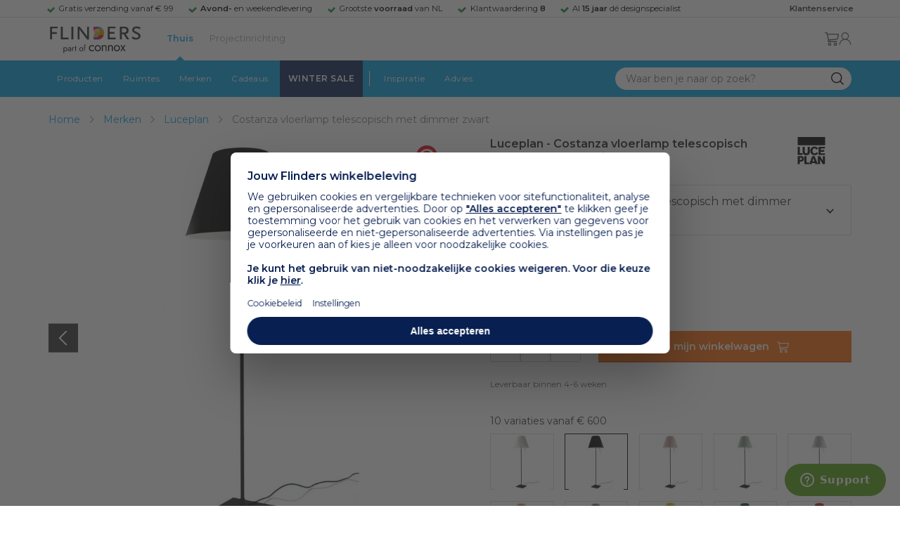

--- FILE ---
content_type: text/html; charset=utf-8
request_url: https://www.flinders.nl/luceplan-costanza-vloerlamp-telescopisch-met-dimmer-zwart?c=8599
body_size: 99233
content:
<!DOCTYPE html>
<html xmlns="http://www.w3.org/1999/xhtml" xml:lang="nl-nl" lang="nl-nl">
    <head>
        <meta http-equiv="Content-Type" content="text/html; charset=utf-8"/>
<title>Luceplan Costanza vloerlamp telescopisch met dimmer zwart/zwart | Flinders</title>
<meta name="description" content="Costanza vloerlamp telescopisch met dimmer zwart/zwart van Luceplan is ontworpen door Paolo Rizzatto | Vloerlamp Costanza is een elegante verschijning in de…"/>
        <link href="https://www.flinders.nl/luceplan-costanza-vloerlamp-telescopisch-met-dimmer-zwart?c=8599" hreflang="nl-nl" rel="alternate"/>
        <link href="https://www.flinders.be/luceplan-costanza-vloerlamp-telescopisch-met-dimmer-zwart?c=8599" hreflang="nl-be" rel="alternate"/>
<meta http-equiv="X-UA-Compatible" content="IE=edge,chrome=1"/>
<meta name="viewport" content="width=device-width,initial-scale=1.0,user-scalable=yes"/>
<meta property="fb:app_id" content="402118530607354"/>
    <link rel="shortcut icon" href="/favicon.ico">
    <link rel="icon" sizes="16x16 32x32 64x64" href="https://www.flinders.nl/skin/frontend/responsive/default/favicon.ico">
    <link rel="icon" type="image/png" sizes="196x196" href="https://www.flinders.nl/skin/frontend/responsive/default/favicon.ico">
    <link rel="icon" type="image/png" sizes="160x160" href="https://www.flinders.nl/skin/frontend/responsive/default/favicon.ico">
    <link rel="icon" type="image/png" sizes="96x96" href="https://www.flinders.nl/skin/frontend/responsive/default/favicon.ico">
    <link rel="icon" type="image/png" sizes="64x64" href="https://www.flinders.nl/skin/frontend/responsive/default/favicon.ico">
    <link rel="icon" type="image/png" sizes="32x32" href="https://www.flinders.nl/skin/frontend/responsive/default/favicon.ico">
    <link rel="icon" type="image/png" sizes="16x16" href="https://www.flinders.nl/skin/frontend/responsive/default/favicon.ico">
    <link rel="apple-touch-icon" href="https://www.flinders.nl/skin/frontend/responsive/default/favicon.ico">
    <link rel="apple-touch-icon" sizes="114x114" href="https://www.flinders.nl/skin/frontend/responsive/default/favicon.ico">
    <link rel="apple-touch-icon" sizes="72x72" href="https://www.flinders.nl/skin/frontend/responsive/default/favicon.ico">
    <link rel="apple-touch-icon" sizes="144x144" href="https://www.flinders.nl/skin/frontend/responsive/default/favicon.ico">
    <link rel="apple-touch-icon" sizes="60x60" href="https://www.flinders.nl/skin/frontend/responsive/default/favicon.ico">
    <link rel="apple-touch-icon" sizes="120x120" href="https://www.flinders.nl/skin/frontend/responsive/default/favicon.ico">
    <link rel="apple-touch-icon" sizes="76x76" href="https://www.flinders.nl/skin/frontend/responsive/default/favicon.ico">
    <link rel="apple-touch-icon" sizes="152x152" href="https://www.flinders.nl/skin/frontend/responsive/default/favicon.ico">
    <link rel="apple-touch-icon" sizes="180x180" href="https://www.flinders.nl/skin/frontend/responsive/default/favicon.ico">
    <meta name="msapplication-TileColor" content="#FFFFFF">
    <meta name="msapplication-TileImage" content="https://www.flinders.nl/skin/frontend/responsive/default/favicon.ico">
    <meta name="msapplication-config" content="https://www.flinders.nl/browserconfig.xml">
<link rel="search" type="application/opensearchdescription+xml" href="/opensearch/nl-nl/opensearch.xml" title="Flinders Zoeken">
<link rel="stylesheet" href="https://www.flinders.nl/media/css_secure/A.3fe49de7f60747804b58b1e49edfa157.css.pagespeed.cf.BxnSeH3tPC.css" media="all"/>
<script defer data-footer-js-skip="1" type="text/javascript" src="https://www.flinders.nl/media/js/da274d214ade288d7900f30ac732461f.js"></script>
<link rel="canonical" href="https://www.flinders.nl/luceplan-costanza-vloerlamp-telescopisch-met-dimmer-zwart?c=8599"/>

                            
                                <link rel="preconnect" href="https://fonts.googleapis.com">
                                <link rel="preconnect" href="https://fonts.gstatic.com" crossorigin>
                                <link rel="preload" as="style" href="https://fonts.googleapis.com/css2?family=Montserrat:wght@400;600&display=swap">
                                <link rel="stylesheet" media="print" href="https://fonts.googleapis.com/css2?family=Montserrat:wght@400;600&display=swap" onload="this.onload=null; this.media='all'">
                                <noscript>
                                    <link rel="stylesheet" href="https://fonts.googleapis.com/css2?family=Montserrat:wght@400;600&display=swap">
                                </noscript>
                            
                        <style>body #header>navigation-searchbar-container>site-container>navigation-searchbar-content>navigation-menu-container>navigation-menu-default>ul>li.navigation-sale>a{background-color:#081f51;color:#fff}body #header>site-container>logo-icon-content>label.navigation-hamburger-container>navigation-hamburger-content>ul>li.navigation-sale>label{background-color:#081f51;color:#fff}body #header>navigation-searchbar-container>site-container>navigation-searchbar-content>navigation-menu-container>navigation-menu-default>ul>li.navigation-sale>a:hover{background-color:#fff;color:#000}body #header>site-container>logo-icon-content>label.navigation-hamburger-container>navigation-hamburger-content>ul>li.navigation-sale>label:hover{background-color:#fff;color:#000}</style>

<!-- Pinterest Tag -->
<noscript>
    <img height="1" width="1" style="display:none;" alt="" src="https://ct.pinterest.com/v3/?event=init&tid=2614252429539&noscript=1"/>
</noscript>
<!-- end Pinterest Tag -->
<script data-footer-js-skip="1" type="text/javascript">window._sqzl=window._sqzl||[];</script>
    <meta property="og:title" content="Costanza vloerlamp telescopisch met dimmer zwart/zwart | Luceplan"/>
    <meta property="og:image" content="https://www.flinders.nl/media/catalog/product/cache/1/image/9df78eab33525d08d6e5fb8d27136e95/m/i/mistic-white.jpg"/>
    <meta property="og:url" content="https://www.flinders.nl/luceplan-costanza-vloerlamp-telescopisch-met-dimmer-zwart?c=8599"/>
    <meta property="og:type" content="product"/>
    <link rel="dns-prefetch" href="//img.youtube.com"><link rel="dns-prefetch" href="//static.zdassets.com"><link rel="dns-prefetch" href="//web.cmp.usercentrics.eu"><link rel="dns-prefetch" href="//assets.pinterest.com"></head>

    <body class="catalog-product-view catalog-product-view product-luceplan-costanza-vloerlamp-telescopisch-met-dimmer-zwart categorypath-wonen-verlichting category-verlichting" data-state="/flinders/state/sync">
        <header id="header">
    <header-usp>
    <site-container-wide>
        <header-usp-content>
            <ul class="usp-list">
                                    <li class="usp-item active">
                        Gratis verzending vanaf € 99                    </li>
                                        <li class="usp-item ">
                        <strong>Avond-</strong> en weekendlevering                    </li>
                                        <li class="usp-item ">
                        Grootste <strong>voorraad</strong> van NL                    </li>
                                        <li class="usp-item ">
                        Klantwaardering  <strong>8</strong>                    </li>
                                        <li class="usp-item ">
                        Al <strong>15 jaar</strong> dé designspecialist                    </li>
                                </ul>
            <a class="customer-service" href="/klantadvies">
                <strong>Klantenservice</strong>
            </a>
        </header-usp-content>
    </site-container-wide>
</header-usp>
    <site-container>
        <logo-icon-content>
            <label class="hamburger-icon" for="main-hamburger-button">Menu</label>
<input id="main-hamburger-button" type="checkbox">
<label for="main-hamburger-button" class="navigation-hamburger-container">
    <navigation-hamburger-content>
        <span>Menu</span>
        <ul class="navigation-content">
                            <li class="navigation-products">
                    <label for="navigation-products">
                        Producten                    </label>
                    <input type="checkbox" id="navigation-products">
                    <ul>
                        <li>
                            <label for="navigation-products" class="menu-button">
                                Terug naar hoofdmenu                            </label>
                        </li>
                        <li>
                            <label class="menu-title">
                                <a href="https://www.flinders.nl/wonen-producten">
                                    Producten                                </a>
                            </label>
                        </li>
                                                    <li>
                                <label for="Verlichting">
                                    Verlichting                                </label>
                            </li>
                            <input type="checkbox" id="Verlichting">
                            <ul class="sub-navigation-list">
                                <li>
                                    <label class="menu-button" for="Verlichting">
                                        Terug naar Producten                                    </label>
                                </li>
                                <li>
                                    <label class="menu-title">
                                        <a href="https://www.flinders.nl/wonen-verlichting">
                                            Verlichting                                        </a>
                                    </label>
                                </li>
                                                                                                                                                                                                                                                                
                                        <li>
                                                                                        <label for="Binnenverlichting" class="sub-navigation-header">
                                                    Binnenverlichting                                                </label>
                                                                                                                                <input type="checkbox" id="Binnenverlichting">
                                        <ul>
                                        <li>
                                            <label for="Binnenverlichting" class="menu-button">
                                                Terug naar Verlichting                                            </label>
                                        </li>
                                        <li>
                                            <label class="menu-title">
                                                <a href="https://www.flinders.nl/wonen-binnenverlichting">
                                                    Binnenverlichting                                                </a>
                                            </label>
                                        </li>
                                                                                    <li>
                                                <a href="https://www.flinders.nl/wonen-hanglampen">
                                                    Hanglampen                                                </a>
                                            </li>
                                                                                    <li>
                                                <a href="https://www.flinders.nl/wonen-vloerlampen">
                                                    Vloerlampen                                                </a>
                                            </li>
                                                                                    <li>
                                                <a href="https://www.flinders.nl/wonen-booglampen">
                                                    Booglampen                                                </a>
                                            </li>
                                                                                    <li>
                                                <a href="https://www.flinders.nl/wonen-wandlampen">
                                                    Wandlampen                                                </a>
                                            </li>
                                                                                    <li>
                                                <a href="https://www.flinders.nl/wonen-tafellampen">
                                                    Tafellampen                                                </a>
                                            </li>
                                                                                    <li>
                                                <a href="https://www.flinders.nl/wonen-bureaulampen">
                                                    Bureaulampen                                                </a>
                                            </li>
                                                                                    <li>
                                                <a href="https://www.flinders.nl/wonen-plafondlampen">
                                                    Plafondlampen                                                </a>
                                            </li>
                                                                                    <li>
                                                <a href="https://www.flinders.nl/wonen-spots">
                                                    Spotjes                                                </a>
                                            </li>
                                                                                    <li>
                                                <a href="https://www.flinders.nl/wonen-kroonluchters">
                                                    Kroonluchters                                                </a>
                                            </li>
                                                                                    <li>
                                                <a href="https://www.flinders.nl/binnenverlichting-badkamerlampen">
                                                    Badkamerlampen                                                </a>
                                            </li>
                                                                                    <li>
                                                <a href="https://www.flinders.nl/wonen-lichtbronnen">
                                                    Lichtbronnen                                                </a>
                                            </li>
                                                                                    <li>
                                                <a href="https://www.flinders.nl/wonen-verlichting-kinderlampen">
                                                    Kinderlampen                                                </a>
                                            </li>
                                                                                    <li>
                                                <a href="https://www.flinders.nl/rail-verlichting">
                                                    Railverlichting                                                </a>
                                            </li>
                                                                                    <li>
                                                <a href="https://www.flinders.nl/akoestische-verlichting">
                                                    Akoestische verlichting                                                </a>
                                            </li>
                                                                                    <li>
                                                <a href="https://www.flinders.nl/wonen-lamponderdelen">
                                                    Lamponderdelen                                                </a>
                                            </li>
                                                                                                                                                                                                                                                                                                                                                                <li class="item-all">
                                                        <a href="/wonen-binnenverlichting">
                                                            Alle Binnenverlichting                                                        </a>
                                                    </li>
                                                                                                                                                                                                                        </ul>
                                            </li>
                                                                                                                                                                                                                                                                                                                                                                    <li class="item-sub">
                                                <a href="/duurzaam-design?categorie2=Verlichting">
                                                    Duurzamere verlichting                                                </a>
                                            </li>
                                                                                                                                                                                                                                                                                                                                                    
                                        <li>
                                                                                        <label for="Buitenverlichting" class="sub-navigation-header">
                                                    Buitenverlichting                                                </label>
                                                                                                                                <input type="checkbox" id="Buitenverlichting">
                                        <ul>
                                        <li>
                                            <label for="Buitenverlichting" class="menu-button">
                                                Terug naar Verlichting                                            </label>
                                        </li>
                                        <li>
                                            <label class="menu-title">
                                                <a href="https://www.flinders.nl/wonen-buitenverlichting">
                                                    Buitenverlichting                                                </a>
                                            </label>
                                        </li>
                                                                                    <li>
                                                <a href="https://www.flinders.nl/wonen-buiten-tafellampen">
                                                    Buitentafellampen                                                </a>
                                            </li>
                                                                                    <li>
                                                <a href="https://www.flinders.nl/wonen-buiten-wandlampen">
                                                    Buitenwandlampen                                                </a>
                                            </li>
                                                                                    <li>
                                                <a href="https://www.flinders.nl/wonen-buiten-vloerlampen">
                                                    Staande lampen buiten                                                </a>
                                            </li>
                                                                                    <li>
                                                <a href="https://www.flinders.nl/wonen-buiten-plafondlampen">
                                                    Plafondlampen buiten                                                </a>
                                            </li>
                                                                                                                                                                                                                                                                                                                                                                <li class="item-all">
                                                        <a href="/wonen-buitenverlichting">
                                                            Alle Buitenverlichting                                                        </a>
                                                    </li>
                                                                                                                                                                                                                        </ul>
                                            </li>
                                                                                                                                                                                                                                                                                                                                                                    <li class="item-sub">
                                                <a href="/duurzaam-design?categorie2=Verlichting">
                                                    Duurzamere verlichting                                                </a>
                                            </li>
                                                                                                                                                                                </ul>
                                                    <li>
                                <label for="Meubels">
                                    Meubels                                </label>
                            </li>
                            <input type="checkbox" id="Meubels">
                            <ul class="sub-navigation-list">
                                <li>
                                    <label class="menu-button" for="Meubels">
                                        Terug naar Producten                                    </label>
                                </li>
                                <li>
                                    <label class="menu-title">
                                        <a href="https://www.flinders.nl/wonen-woonkamer">
                                            Meubels                                        </a>
                                    </label>
                                </li>
                                                                                                                                                                                                                                                                
                                        <li>
                                                                                        <label for="Stoelen" class="sub-navigation-header">
                                                    Stoelen                                                </label>
                                                                                                                                <input type="checkbox" id="Stoelen">
                                        <ul>
                                        <li>
                                            <label for="Stoelen" class="menu-button">
                                                Terug naar Meubels                                            </label>
                                        </li>
                                        <li>
                                            <label class="menu-title">
                                                <a href="https://www.flinders.nl/wonen-stoelen">
                                                    Stoelen                                                </a>
                                            </label>
                                        </li>
                                                                                    <li>
                                                <a href="https://www.flinders.nl/wonen-stoelen-eetkamerstoelen">
                                                    Eetkamerstoelen                                                </a>
                                            </li>
                                                                                    <li>
                                                <a href="https://www.flinders.nl/wonen-stoelen-barkrukken">
                                                    Barkrukken                                                </a>
                                            </li>
                                                                                    <li>
                                                <a href="https://www.flinders.nl/wonen-stoelen-fauteuils">
                                                    Fauteuils                                                </a>
                                            </li>
                                                                                    <li>
                                                <a href="https://www.flinders.nl/wonen-werkkamer-bureaustoelen">
                                                    Bureaustoelen                                                </a>
                                            </li>
                                                                                    <li>
                                                <a href="https://www.flinders.nl/wonen-tuin-tuinstoelen">
                                                    Tuinstoelen                                                </a>
                                            </li>
                                                                                                                                                                                                                                                                                                                                                                <li class="item-all">
                                                        <a href="/wonen-stoelen">
                                                            Alle Stoelen                                                        </a>
                                                    </li>
                                                                                                                                                                                                                        </ul>
                                            </li>
                                                                                                                                                                                                    
                                        <li>
                                                                                        <label for="Banken" class="sub-navigation-header">
                                                    Banken                                                </label>
                                                                                                                                <input type="checkbox" id="Banken">
                                        <ul>
                                        <li>
                                            <label for="Banken" class="menu-button">
                                                Terug naar Meubels                                            </label>
                                        </li>
                                        <li>
                                            <label class="menu-title">
                                                <a href="https://www.flinders.nl/wonen-banken-banken">
                                                    Banken                                                </a>
                                            </label>
                                        </li>
                                                                                    <li>
                                                <a href="https://www.flinders.nl/banken-zitbanken">
                                                    Zitbanken                                                </a>
                                            </li>
                                                                                    <li>
                                                <a href="https://www.flinders.nl/wonen-banken-hoekbanken">
                                                    Hoekbanken                                                </a>
                                            </li>
                                                                                    <li>
                                                <a href="https://www.flinders.nl/wonen-tuin-tuinbanken">
                                                    Tuinbanken                                                </a>
                                            </li>
                                                                                    <li>
                                                <a href="https://www.flinders.nl/banken-slaapbanken">
                                                    Slaapbanken                                                </a>
                                            </li>
                                                                                                                                                                                                                                                </ul>
                                            </li>
                                                                                                                                                                                                    
                                        <li>
                                                                                        <label for="Bedden" class="sub-navigation-header">
                                                    Bedden                                                </label>
                                                                                                                                <input type="checkbox" id="Bedden">
                                        <ul>
                                        <li>
                                            <label for="Bedden" class="menu-button">
                                                Terug naar Meubels                                            </label>
                                        </li>
                                        <li>
                                            <label class="menu-title">
                                                <a href="https://www.flinders.nl/wonen-slaapkamer-bedden">
                                                    Bedden                                                </a>
                                            </label>
                                        </li>
                                                                                    <li>
                                                <a href="https://www.flinders.nl/wonen-slaapkamer-tweepersoonsbedden">
                                                    Tweepersoonsbedden                                                </a>
                                            </li>
                                                                                    <li>
                                                <a href="https://www.flinders.nl/wonen-kinderkamer-kinderbedden">
                                                    Kinderbedden                                                </a>
                                            </li>
                                                                                                                                                                                                                                                                                                                                                                <li class="item-all">
                                                        <a href="/wonen-slaapkamer-bedden">
                                                            Alle Bedden                                                        </a>
                                                    </li>
                                                                                                                                                                                                                        </ul>
                                            </li>
                                                                                                                                                                                                    
                                        <li>
                                                                                        <a class="sub-navigation-header" href="https://www.flinders.nl/wonen-kantoor-inrichting">
                                                    Kantoorinrichting                                                </a>
                                                                                                                                </li>
                                                                                                                                                                                                                                                                                                                                                                                                                                                                                                                                                                                                                        
                                        <li>
                                                                                        <label for="Tafels" class="sub-navigation-header">
                                                    Tafels                                                </label>
                                                                                                                                <input type="checkbox" id="Tafels">
                                        <ul>
                                        <li>
                                            <label for="Tafels" class="menu-button">
                                                Terug naar Meubels                                            </label>
                                        </li>
                                        <li>
                                            <label class="menu-title">
                                                <a href="https://www.flinders.nl/wonen-tafels">
                                                    Tafels                                                </a>
                                            </label>
                                        </li>
                                                                                    <li>
                                                <a href="https://www.flinders.nl/wonen-tafels-eettafels">
                                                    Eettafels                                                </a>
                                            </li>
                                                                                    <li>
                                                <a href="https://www.flinders.nl/wonen-tafels-salontafels">
                                                    Salontafels                                                </a>
                                            </li>
                                                                                    <li>
                                                <a href="https://www.flinders.nl/wonen-tafels-bijzettafels">
                                                    Bijzettafels                                                </a>
                                            </li>
                                                                                    <li>
                                                <a href="https://www.flinders.nl/wonen-tuin-tuintafels">
                                                    Tuintafels                                                </a>
                                            </li>
                                                                                    <li>
                                                <a href="https://www.flinders.nl/wonen-tafels-bureaus">
                                                    Bureaus                                                </a>
                                            </li>
                                                                                    <li>
                                                <a href="https://www.flinders.nl/wonen-tafels-sidetables-wandtafels">
                                                    Sidetables                                                </a>
                                            </li>
                                                                                    <li>
                                                <a href="https://www.flinders.nl/wonen-tafels-trolleys">
                                                    Trolleys                                                </a>
                                            </li>
                                                                                                                                                                                                                                                                                                                                                                <li class="item-all">
                                                        <a href="/wonen-tafels">
                                                            Alle Tafels                                                        </a>
                                                    </li>
                                                                                                                                                                                                                        </ul>
                                            </li>
                                                                                                                                                                                                    
                                        <li>
                                                                                        <label for="Kasten" class="sub-navigation-header">
                                                    Kasten                                                </label>
                                                                                                                                <input type="checkbox" id="Kasten">
                                        <ul>
                                        <li>
                                            <label for="Kasten" class="menu-button">
                                                Terug naar Meubels                                            </label>
                                        </li>
                                        <li>
                                            <label class="menu-title">
                                                <a href="https://www.flinders.nl/wonen-kasten">
                                                    Kasten                                                </a>
                                            </label>
                                        </li>
                                                                                    <li>
                                                <a href="https://www.flinders.nl/wonen-kasten-dressoirs">
                                                    Dressoirs                                                </a>
                                            </li>
                                                                                    <li>
                                                <a href="https://www.flinders.nl/wonen-kasten-wandkasten">
                                                    Wandkasten                                                </a>
                                            </li>
                                                                                    <li>
                                                <a href="https://www.flinders.nl/wonen-kasten-boekenkasten">
                                                    Boekenkasten                                                </a>
                                            </li>
                                                                                                                                                                                                                                                                                                                                                                <li class="item-all">
                                                        <a href="/wonen-kasten">
                                                            Alle Kasten                                                        </a>
                                                    </li>
                                                                                                                                                                                                                        </ul>
                                            </li>
                                                                                                                                                                                                                                                                                                                                                                    <li class="item-sub">
                                                <a href="/duurzaam-design?categorie2=Meubels">
                                                    Duurzamere meubels                                                </a>
                                            </li>
                                                                                                                                                                                                                    <li class="item-sub">
                                                <a href="/wonen-tuin">
                                                     Tuinmeubels                                                </a>
                                            </li>
                                                                                                                                                                                </ul>
                                                    <li>
                                <label for="Accessoires">
                                    Accessoires                                </label>
                            </li>
                            <input type="checkbox" id="Accessoires">
                            <ul class="sub-navigation-list">
                                <li>
                                    <label class="menu-button" for="Accessoires">
                                        Terug naar Producten                                    </label>
                                </li>
                                <li>
                                    <label class="menu-title">
                                        <a href="https://www.flinders.nl/accessoires">
                                            Accessoires                                        </a>
                                    </label>
                                </li>
                                                                                                                                                                                                                                                                
                                        <li>
                                                                                        <label for="Woonaccessoires" class="sub-navigation-header">
                                                    Woonaccessoires                                                </label>
                                                                                                                                <input type="checkbox" id="Woonaccessoires">
                                        <ul>
                                        <li>
                                            <label for="Woonaccessoires" class="menu-button">
                                                Terug naar Accessoires                                            </label>
                                        </li>
                                        <li>
                                            <label class="menu-title">
                                                <a href="https://www.flinders.nl/wonen-woonaccessoires">
                                                    Woonaccessoires                                                </a>
                                            </label>
                                        </li>
                                                                                    <li>
                                                <a href="https://www.flinders.nl/wonen-tuin-plantenbakken">
                                                    Bloempotten                                                </a>
                                            </li>
                                                                                    <li>
                                                <a href="https://www.flinders.nl/wonen-woonaccessoires-kandelaars">
                                                    Kaarsen & kandelaars                                                </a>
                                            </li>
                                                                                    <li>
                                                <a href="https://www.flinders.nl/wonen-hal-kapstokken">
                                                    Kapstokken                                                </a>
                                            </li>
                                                                                    <li>
                                                <a href="https://www.flinders.nl/wonen-woonaccessoires-sierkussens">
                                                    Sierkussens                                                </a>
                                            </li>
                                                                                    <li>
                                                <a href="https://www.flinders.nl/wonen-woonaccessoires-vazen">
                                                    Vazen                                                </a>
                                            </li>
                                                                                    <li>
                                                <a href="https://www.flinders.nl/wonen-accessoires-woonaccessoires-vloerkleden">
                                                    Vloerkleden                                                </a>
                                            </li>
                                                                                                                                                                                                                                                                                                                                                                <li class="item-all">
                                                        <a href="/wonen-accessoires">
                                                            Alle Woonaccessoires                                                        </a>
                                                    </li>
                                                                                                                                                                                                                        </ul>
                                            </li>
                                                                                                                                                                                                    
                                        <li>
                                                                                        <label for="Badkameraccessoires" class="sub-navigation-header">
                                                    Badkameraccessoires                                                </label>
                                                                                                                                <input type="checkbox" id="Badkameraccessoires">
                                        <ul>
                                        <li>
                                            <label for="Badkameraccessoires" class="menu-button">
                                                Terug naar Accessoires                                            </label>
                                        </li>
                                        <li>
                                            <label class="menu-title">
                                                <a href="https://www.flinders.nl/wonen-badkamer-design">
                                                    Badkameraccessoires                                                </a>
                                            </label>
                                        </li>
                                                                                    <li>
                                                <a href="https://www.flinders.nl/wonen-badkamer-badtextiel-design">
                                                    Badtextiel                                                </a>
                                            </li>
                                                                                    <li>
                                                <a href="https://www.flinders.nl/badkamer-prullenbakken-design">
                                                    Prullenbakken                                                </a>
                                            </li>
                                                                                    <li>
                                                <a href="https://www.flinders.nl/wonen-badkamer-toiletaccessoires-design">
                                                    Toiletaccessoires                                                </a>
                                            </li>
                                                                                                                                                                                                                                                                                                                                                                <li class="item-all">
                                                        <a href="/wonen-badkamer-design">
                                                            Alle badkameraccessoires                                                        </a>
                                                    </li>
                                                                                                                                                                                                                        </ul>
                                            </li>
                                                                                                                                                                                                    
                                        <li>
                                                                                        <label for="Slaapkameraccessoires" class="sub-navigation-header">
                                                    Slaapkameraccessoires                                                </label>
                                                                                                                                <input type="checkbox" id="Slaapkameraccessoires">
                                        <ul>
                                        <li>
                                            <label for="Slaapkameraccessoires" class="menu-button">
                                                Terug naar Accessoires                                            </label>
                                        </li>
                                        <li>
                                            <label class="menu-title">
                                                <a href="https://www.flinders.nl/slaapkamer-accessoires">
                                                    Slaapkameraccessoires                                                </a>
                                            </label>
                                        </li>
                                                                                    <li>
                                                <a href="https://www.flinders.nl/wonen-slaapkamer-bedspreien">
                                                    Bedspreien & plaids                                                </a>
                                            </li>
                                                                                    <li>
                                                <a href="https://www.flinders.nl/accessoires-slaapkamer-dekbedovertrekken">
                                                    Beddengoed                                                </a>
                                            </li>
                                                                                                                                                                                                                                                                                                                                                                <li class="item-all">
                                                        <a href="/slaapkamer-accessoires">
                                                            Alle slaapkameraccessoires                                                        </a>
                                                    </li>
                                                                                                                                                                                                                        </ul>
                                            </li>
                                                                                                                                                                                                    
                                        <li>
                                                                                        <a class="sub-navigation-header" href="https://www.flinders.nl/wonen-accessoires-huisdieraccessoires">
                                                    Huisdieraccessoires                                                </a>
                                                                                                                                </li>
                                                                                                                                                                                                                                                                                                                        
                                        <li>
                                                                                        <a class="sub-navigation-header" href="https://www.flinders.nl/wonen-accessoires-travel-onderweg">
                                                    Onderweg                                                </a>
                                                                                                                                </li>
                                                                                                                                                                                                                                                                                                                                                                                                                                                                                                                                                                                                                        
                                        <li>
                                                                                        <label for="Wanddecoratie" class="sub-navigation-header">
                                                    Wanddecoratie                                                </label>
                                                                                                                                <input type="checkbox" id="Wanddecoratie">
                                        <ul>
                                        <li>
                                            <label for="Wanddecoratie" class="menu-button">
                                                Terug naar Accessoires                                            </label>
                                        </li>
                                        <li>
                                            <label class="menu-title">
                                                <a href="https://www.flinders.nl/wonen-woonaccessoires-wanddecoratie">
                                                    Wanddecoratie                                                </a>
                                            </label>
                                        </li>
                                                                                    <li>
                                                <a href="https://www.flinders.nl/wonen-accessoires-posters-schilderijen">
                                                    Posters & schilderijen                                                </a>
                                            </li>
                                                                                    <li>
                                                <a href="https://www.flinders.nl/wonen-woonaccessoires-spiegels">
                                                    Spiegels                                                </a>
                                            </li>
                                                                                    <li>
                                                <a href="https://www.flinders.nl/wonen-accessoires-wandplanken">
                                                    Wandplanken                                                </a>
                                            </li>
                                                                                                                                                                                                                                                                                                                                                                <li class="item-all">
                                                        <a href="/wonen-woonaccessoires-wanddecoratie">
                                                            Alle wanddecoratie                                                        </a>
                                                    </li>
                                                                                                                                                                                                                        </ul>
                                            </li>
                                                                                                                                                                                                    
                                        <li>
                                                                                        <label for="Koken & tafelen" class="sub-navigation-header">
                                                    Koken & tafelen                                                </label>
                                                                                                                                <input type="checkbox" id="Koken & tafelen">
                                        <ul>
                                        <li>
                                            <label for="Koken & tafelen" class="menu-button">
                                                Terug naar Accessoires                                            </label>
                                        </li>
                                        <li>
                                            <label class="menu-title">
                                                <a href="https://www.flinders.nl/wonen-tafelaccessoires">
                                                    Koken & tafelen                                                </a>
                                            </label>
                                        </li>
                                                                                    <li>
                                                <a href="https://www.flinders.nl/wonen-tafelaccessoires-dienbladen">
                                                    Dienbladen & snijplanken                                                </a>
                                            </li>
                                                                                    <li>
                                                <a href="https://www.flinders.nl/wonen-tafelaccessoires-glazen-en-mokken">
                                                    Glazen                                                </a>
                                            </li>
                                                                                    <li>
                                                <a href="https://www.flinders.nl/wonen-tafelaccessoires-karaffen">
                                                    Karaffen                                                </a>
                                            </li>
                                                                                    <li>
                                                <a href="https://www.flinders.nl/wonen-tafelaccessoires-koffiepotten-perculators">
                                                    Koffiemakers                                                </a>
                                            </li>
                                                                                    <li>
                                                <a href="https://www.flinders.nl/accessoires-tafelaccessoires-peper-zoutmolens">
                                                    Peper- en zoutmolens                                                </a>
                                            </li>
                                                                                                                                                                                                                                                                                                                                                                <li class="item-all">
                                                        <a href="/wonen-tafelaccessoires">
                                                            Alle Koken &amp; tafelen                                                        </a>
                                                    </li>
                                                                                                                                                                                                                        </ul>
                                            </li>
                                                                                                                                                                                                    
                                        <li>
                                                                                        <label for="Servies" class="sub-navigation-header">
                                                    Servies                                                </label>
                                                                                                                                <input type="checkbox" id="Servies">
                                        <ul>
                                        <li>
                                            <label for="Servies" class="menu-button">
                                                Terug naar Accessoires                                            </label>
                                        </li>
                                        <li>
                                            <label class="menu-title">
                                                <a href="https://www.flinders.nl/wonen-tafelaccessoires-servies">
                                                    Servies                                                </a>
                                            </label>
                                        </li>
                                                                                    <li>
                                                <a href="https://www.flinders.nl/wonen-servies-borden">
                                                    Borden                                                </a>
                                            </li>
                                                                                    <li>
                                                <a href="https://www.flinders.nl/wonen-servies-mokken-kopjes">
                                                    Mokken & kopjes                                                </a>
                                            </li>
                                                                                    <li>
                                                <a href="https://www.flinders.nl/wonen-servies-kommen">
                                                    Schaaltjes & kommen                                                </a>
                                            </li>
                                                                                    <li>
                                                <a href="https://www.flinders.nl/wonen-tafelaccessoires-schalen">
                                                    Schalen                                                </a>
                                            </li>
                                                                                                                                                                                                                                                                                                                                                                <li class="item-all">
                                                        <a href="/wonen-tafelaccessoires-servies">
                                                            Alle servies                                                        </a>
                                                    </li>
                                                                                                                                                                                                                        </ul>
                                            </li>
                                                                                                                                                                                                                                                                                                                                                                    <li class="item-sub">
                                                <a href="/duurzaam-design?categorie2=Accessoires">
                                                    Duurzamere accessoires                                                </a>
                                            </li>
                                                                                                                                                                                </ul>
                                                <li>
    <label for="custom-navigation">Tuin</label>
</li>
<input type="checkbox" id="custom-navigation">
<ul class="sub-navigation-list">
    <li>
        <label class="menu-button" for="custom-navigation">
            Terug naar Producten        </label>
    </li>
    <li>
        <label class="menu-title"><a href="/wonen-tuin">Tuin</a></label>
    </li>
    <li>
        <label for="tuinmeubelen" class="sub-navigation-header">
            Tuinmeubelen
        </label>
        <input type="checkbox" id="tuinmeubelen">
        <ul>
            <li><label for="tuinmeubelen" class="menu-button">Terug naar Tuinmeubelen</label></li>
            <li><label class="menu-title"><a href="/wonen-tuin?garden_furniture=Meubels">Tuinmeubelen</a></label></li>
            <li><a href="/wonen-tuin-tuinstoelen-1">Tuinstoelen</a></li>
            <li><a href="/tuin-fauteuils">Tuin Fauteuils</a></li>
            <li><a href="/tuin-tuintafels">Tuintafels</a></li>
            <li><a href="/tuin-tuinbanken">Tuinbanken</a></li>
            <li><a href="/wonen-tuin-loungebanken">Loungesets</a></li>
            <li><a href="/wonen-tuin-tuinsets">Tuinsets</a></li>
            <li><a href="/wonen-tuin-hangmatten">Hangmatten</a></li>
            <li class="item-all"><a href="/wonen-tuin?garden_furniture=Meubels">Alle Tuinmeubelen</a></li>
        </ul>
        <label for="buitenverlichting" class="sub-navigation-header">
            Buitenverlichting
        </label>
        <input type="checkbox" id="buitenverlichting">
        <ul>
            <li><label for="buitenverlichting" class="menu-button">Terug naar Buitenverlichting</label></li>
            <li><label class="menu-title"><a href="/wonen-buitenverlichting">Buitenverlichting</a></label></li>
            <li><a href="/tuin-wandlampen">Wandlampen buiten</a></li>
            <li><a href="/tuin-tafellampen">Tafellampen buiten</a></li>
            <li><a href="/tuin-vloerlampen">Vloerlampen buiten</a></li>
            <li class="item-all"><a href="/wonen-buitenverlichting">Alle Buitenverlichting</a></li>
        </ul>
        <label for="tuinaccessoires" class="sub-navigation-header">
            Tuinaccessoires
        </label>
        <input type="checkbox" id="tuinaccessoires">
        <ul>
            <li><label for="tuinaccessoires" class="menu-button">Terug naar Tuinaccessoires</label></li>
            <li><label class="menu-title"><a href="/wonen-tuin-tuin-accessoires">Tuinaccessoires</a></label></li>
            <li><a href="/tuin-plantenbakken">Plantenbakken</a></li>
            <li><a href="/wonen-tuin-parasols">Parasols</a></li>
            <li><a href="/wonen-tuin-tuinkussens">Tuinkussens</a></li>
            <li><a href="/wonen-tuin-buitenkleden">Buitenkleden</a></li>
            <li><a href="/wonen-tuin-hottubs">Hottubs</a></li>
            <li class="item-all"><a href="/wonen-tuin-tuin-accessoires">Alle Tuinaccessoires</a></li>
        </ul>
    </li>
</ul>
                        <li>
                            <a href="/categorieen">
                                Alle productsoorten                            </a>
                        </li>
                    </ul>
                </li>
                <li class="navigation-spaces">
                    <label for="navigation-spaces">
                        Ruimtes                    </label>
                    <input type="checkbox" id="navigation-spaces">
                    <ul>
                        <li>
                            <label for="navigation-spaces" class="menu-button">
                                Terug naar hoofdmenu                            </label>
                        </li>
                        <li>
                            <label class="menu-title">
                                <a href="https://www.flinders.nl/ruimtes">
                                    Ruimtes                                </a>
                            </label>
                        </li>
                                                    
<!-- nav-spaces-shop-mobile -->
  <li class="visible-xs"><a href="/woonkamer">Woonkamer</a></li>
                        <li class="visible-xs"><a href="/eetkamer-keuken">Eetkamer</a></li>
                        <li class="visible-xs"><a href="/wonen-hal">Hal</a></li>
                        <li class="visible-xs"><a href="/wonen-werkkamer">Werkkamer</a></li>
                        <li class="visible-xs"><a href="/wonen-slaapkamer">Slaapkamer</a></li>
                        <li class="visible-xs"><a href="/wonen-kinderkamer">Kinderkamer</a></li>
                        <li class="visible-xs"><a href="/wonen-badkamer">Badkamer</a></li>
                        <li class="visible-xs"><a href="/wonen-tuin">Tuin</a></li>                                            </ul>
                </li>
                <li class="navigation-brands">
                    <label for="navigation-brands">
                        Merken                    </label>
                    <input type="checkbox" id="navigation-brands">
                    <ul>
                        <li>
                            <label for="navigation-brands" class="menu-button">
                                Terug naar hoofdmenu                            </label>
                        </li>
                        <li>
                            <label class="menu-title nav-forward">
                                <a href="https://www.flinders.nl/merken">
                                    Bekijk alle merken                                </a>
                            </label>
                        </li>
                        <navigation-top-brands>
                            <li><a href="https://www.flinders.nl/andtradition-design">&amp;Tradition</a></li><li><a href="https://www.flinders.nl/artemide-lampen">Artemide</a></li><li><a href="https://www.flinders.nl/audo-copenhagen">Audo Copenhagen</a></li><li><a href="https://www.flinders.nl/bolia">Bolia</a></li><li><a href="https://www.flinders.nl/dcw-editions">DCWéditions </a></li><li><a href="https://www.flinders.nl/fatboy">Fatboy</a></li><li><a href="https://www.flinders.nl/ferm-living-design">Ferm Living</a></li><li><a href="https://www.flinders.nl/fermob">Fermob</a></li><li><a href="https://www.flinders.nl/flos-lampen">Flos</a></li><li><a href="https://www.flinders.nl/foscarini-lampen">Foscarini</a></li><li><a href="https://www.flinders.nl/gubi">Gubi</a></li><li><a href="https://www.flinders.nl/hay-design">Hay</a></li><li><a href="https://www.flinders.nl/hkliving">HKliving</a></li><li><a href="https://www.flinders.nl/houe">HOUE</a></li><li><a href="https://www.flinders.nl/kartell-design">Kartell</a></li><li><a href="https://www.flinders.nl/louis-poulsen">Louis Poulsen</a></li><li><a href="https://www.flinders.nl/luceplan-lampen">Luceplan</a></li><li><a href="https://www.flinders.nl/moooi-design">Moooi</a></li><li><a href="https://www.flinders.nl/muuto-design">Muuto</a></li><li><a href="https://www.flinders.nl/normann-copenhagen-design">Normann Copenhagen</a></li><li><a href="https://www.flinders.nl/nuuck">Nuuck</a></li><li><a href="https://www.flinders.nl/petite-friture">Petite Friture</a></li><li><a href="https://www.flinders.nl/pols-potten">POLSPOTTEN</a></li><li><a href="https://www.flinders.nl/secto-design">Secto Design</a></li><li><a href="https://www.flinders.nl/string">String Furniture</a></li><li><a href="https://www.flinders.nl/studio-zondag">Studio Zondag</a></li><li><a href="https://www.flinders.nl/umage">Umage</a></li><li><a href="https://www.flinders.nl/vitra">Vitra</a></li><li><a href="https://www.flinders.nl/weltevree">Weltevree</a></li><li><a href="https://www.flinders.nl/zuiver">Zuiver</a></li>                        </navigation-top-brands>
                        <li>
                            <label class="menu-title">
                                <a href="/ontwerpers">
                                    Ontwerpers                                </a>
                            </label>
                        </li>
                    </ul>
                </li>
                                <li class="navigation-gifts">
                    <label for="navigation-gifts">
                        Cadeaus                    </label>
                    <input type="checkbox" id="navigation-gifts">
                    <ul>
                        <li>
                            <label for="navigation-gifts" class="menu-button">
                                Terug naar hoofdmenu                            </label>
                        </li>
                        <li>
                            <label class="menu-title">
                                <a href="/wonen-cadeaus">
                                    Cadeaus                                </a>
                            </label>
                        </li>
                        
<!-- nav-gifts-mobile -->
                        <li class="visible-xs"><a href="/wonen-cadeaus-altijd-goed">Altijd goed</a></li>
                        <li class="visible-xs"><a href="/wonen-cadeaus-verhuizing">Nieuwe woning</a></li>
                        <li class="visible-xs"><a href="/wonen-cadeaus-huwelijk">Huwelijk</a></li>
                        <li class="visible-xs"><a href="/wonen-cadeaus-verjaardag">Verjaardag</a></li>
                        <li class="visible-xs"><a href="/wonen-cadeaus-geboorte">Geboorte</a></li>
                        <li class="visible-xs"><a href="/cadeaubon">Cadeaubonnen</a></li>
                     

<!---
                        <li class="visible-xs"><a href="/wonen-cadeaus-moederdag">Moederdag</a></li>
                        <li class="visible-xs"><a href="/wonen-cadeaus-vaderdag">Vaderdag</a></li>       
                        <li class="visible-xs"><a href="/wonen-cadeaus-feestdagen">Feestdagen</a></li>
--->                    </ul>
                </li>
                                <li class="navigation-sale">
                    <label for="navigation-sale">
                        WINTER SALE                    </label>
                    <input type="checkbox" id="navigation-sale">
                    <ul>
                        <li>
                            <label for="navigation-sale" class="menu-button">
                                Terug naar hoofdmenu                            </label>
                        </li>
                        <li>
                            <label class="menu-title nav-forward">
                                <a href="/sale-design-meubel-outlet">
                                    WINTER SALE                                </a>
                            </label>
                        </li>
                        <li>
                            <a href="/sale-design-meubel-outlet?categorie2=Meubels">Meubels</a>
                        </li>
                        <li>
                            <a href="/sale-design-meubel-outlet?categorie2=Verlichting">Verlichting</a>
                        </li>
                        <li>
                            <a href="/sale-design-meubel-outlet?categorie2=Accessoires">Accessoires</a>
                        </li>
                        <li>
                            <a href="/sale-outlet-tuin">Tuin</a>
                        </li>
                        <li>
                            <a class="red" href="/sale-design-meubel-outlet?discount_rate_group=50%25+en+meer&tweedekans-filter=Nee">Topdeals</a>
                        </li>
                                                                        <li>
                            <label class="non-url">
                                Promoties
                            </label>
                        </li>
                                                <li>
                            <a href="https://www.flinders.nl/kartell-design">Kartell: met -15%</a>
                        </li>
                                                <li>
                            <a href="/ethnicraft">Ethnicraft: op alles -10%</a>
                        </li>
                                                <li>
                            <a href="https://www.flinders.nl/normann-copenhagen-design">Normann Copenhagen: op alles -20%</a>
                        </li>
                                                <li>
                            <a href="https://www.flinders.nl/louis-poulsen">Louis Poulsen: tot -27%</a>
                        </li>
                                                <li>
                            <a href="https://www.flinders.nl/string">String: tot -15%</a>
                        </li>
                                                <li>
                            <a href="https://www.flinders.nl/carl-hansen">Carl Hansen & Søn: in de spotlight met -20%</a>
                        </li>
                                                                    </ul>
                </li>
                                    <li class="navigation-inspiration">
                        <label for="navigation-inspiration">
                            Inspiratie                        </label>
                        <input type="checkbox" id="navigation-inspiration">
                        <ul>
                            <li>
                                <label for="navigation-inspiration" class="menu-button">
                                    Terug naar hoofdmenu                                </label>
                            </li>
                            <li>
                                <label class="menu-title">
                                    <a href="https://www.flinders.nl/wooninspiratie">
                                        Inspiratie                                    </a>
                                </label>
                            </li>
                                                                                        <li>
                                    <a href="/wooninspiratie/inspiratiefotos">
                                        Inspiratiefoto's                                    </a>
                                </li>
                                                            <li>
                                    <a href="/wooninspiratie/trends">
                                        Trends                                    </a>
                                </li>
                                                            <li>
                                    <a href="/wooninspiratie/binnenkijken">
                                        Binnenkijken                                    </a>
                                </li>
                                                            <li>
                                    <a href="/wooninspiratie/woonstijlen">
                                        Woonstijlen                                    </a>
                                </li>
                                                            <li>
                                    <a href="/wooninspiratie/myflinders">
                                        #Myflinders                                    </a>
                                </li>
                                                            <li>
                                    <a href="/magazine">
                                        Flinders Magazine                                    </a>
                                </li>
                                                    </ul>
                    </li>
                                                    <li class="navigation-blog">
                        <label for="navigation-blog">
                            Advies                        </label>
                        <input type="checkbox" id="navigation-blog">
                        <ul>
                            <li>
                                <label for="navigation-blog" class="menu-button">
                                    Terug naar hoofdmenu                                </label>
                            </li>
                            <li>
                                <label class="menu-title">
                                    <a href="https://www.flinders.nl/adviesmodule">
                                        Advies                                    </a>
                                </label>
                            </li>
                                                            <li>
                                    <a href="/wooninspiratie/binnenkijken">
                                        Binnenkijken in de mooiste interieurs                                    </a>
                                </li>
                                                            <li>
                                    <a href="/adviesmodule/verlichting">
                                        Alles over verlichting                                    </a>
                                </li>
                                                            <li>
                                    <a href="/adviesmodule/indeling-styling">
                                        Indeling en styling                                    </a>
                                </li>
                                                            <li>
                                    <a href="/adviesmodule/trends">
                                        Woontrends                                     </a>
                                </li>
                                                            <li>
                                    <a href="/adviesmodule/onderhoud">
                                        Onderhoud                                    </a>
                                </li>
                                                            <li>
                                    <a href="/adviesmodule/keuzegids">
                                        Keuzegids                                    </a>
                                </li>
                                                            <li>
                                    <a href="/adviesmodule/kleuradvies">
                                        Kleuradvies                                    </a>
                                </li>
                                                    </ul>
                    </li>
                                                    <li class="navigation-office">
                        <a href="https://www.flinders.nl/kantoor">
                            Projectinrichting                        </a>
                    </li>
                                                                            </ul>
    </navigation-hamburger-content>
</label>
            <flinders-logo-container>
    <a href="https://www.flinders.nl" title="Flinders Design" class="logo-link">
        <img class="logo-image" width="165" height="30" src="/skin/frontend/responsive/default/img/flinderslogo_connox.svg" alt="Flinders Design">
    </a>
</flinders-logo-container>            <top-nav-component>
    <ul>
                    <li class="active">
                <a href="https://www.flinders.nl">Thuis</a>
            </li>
                    <li class="">
                <a href="https://www.flinders.nl/kantoor">Projectinrichting</a>
            </li>
            </ul>
</top-nav-component>            <flinders-icons-container>
    <div class="cart">
        <a href="https://www.flinders.nl/checkout/cart" title="Winkelwagen" class="cart-icon">
            <img src="https://www.flinders.nl/skin/frontend/responsive/default/img/header-cart.svg" height="20" width="20" alt="Winkelwagen" title="Winkelwagen">
            <span class="badge hidden" data-bind="data.cart.qty">?</span>
        </a>
        <div class="submenu hidden">
            <div class="cart-products">
                <cart-row>
                    <img src="">
                    <qty-name-price>
                        <a href="#">
                            <div class="product-name">
                                <span class="brand"></span>
                                <span class="product"></span>
                            </div>
                            <div class="product-price">
                                <span class="qty"></span>
                                <span class="price"></span>
                            </div>
                        </a>
                    </qty-name-price>
                    <cart-remove><a href="#"></a></cart-remove>
                </cart-row>
            </div>
            <div class="cart-info">
                <cart-subtotal>
                    <span>Subtotaal</span>
                    <span class="value"></span>
                </cart-subtotal>
                <go-to-cart>
                    <a href="https://www.flinders.nl/checkout/onepage" class="button-green">
                        <span>
                            Bestellen                        </span>
                    </a>
                    <a href="https://www.flinders.nl/checkout/cart">
                        <span>
                            Bekijk winkelwagen                        </span>
                    </a>
                    <span>
                        Tip: <a href="https://www.flinders.nl/customer/account/login">log in</a> of <a href="https://www.flinders.nl/customer/account/create">maak een account</a> aan om je winkelwagen ook op andere apparaten te bekijken                    </span>
                </go-to-cart>
            </div>
        </div>
    </div>

    <a href="https://www.flinders.nl/customer/account" title="Inloggen" class="account">
        <img src="https://www.flinders.nl/skin/frontend/responsive/default/img/header-account.svg" height="18" width="18" alt="Inloggen" title="Inloggen">
    </a>
    <label for="header-account" class="account">
        <input id="header-account" type="checkbox" name="menu" onclick="document.getElementById('header-cart').checked = false;"/>
        <img src="https://www.flinders.nl/skin/frontend/responsive/default/img/header-account.svg" height="18" width="18" alt="Mijn account" title="Mijn account">
        <div class="submenu">
            <a href="https://www.flinders.nl/customer/account">Dashboard</a>
            <a href="https://www.flinders.nl/customer/account/edit">Mijn gegevens</a>
            <a href="https://www.flinders.nl/sales/order/history">Mijn bestellingen</a>
            <a href="https://www.flinders.nl/customer/account/rmalist">Mijn retouren</a>
            <a href="https://www.flinders.nl/customer/address">Mijn adresboek</a>
            <a href="https://www.flinders.nl/customer/account/logout">Uitloggen</a>
        </div>
    </label>
</flinders-icons-container>
        </logo-icon-content>
    </site-container>

    <navigation-searchbar-container>
        <site-container>
            <navigation-searchbar-content>
                <navigation-menu-container>
            <navigation-menu-default>
            <ul>
                <li class="navigation-products">
                    <a href="https://www.flinders.nl/wonen-producten">
                        Producten                    </a>
                </li>
                <li class="navigation-spaces">
                    <a href="https://www.flinders.nl/ruimtes">
                        Ruimtes                    </a>
                </li>
                <li class="navigation-brands">
                    <a href="https://www.flinders.nl/merken">Merken</a>
                </li>
                                
<!-- nav-gifts -->

                <li class="navigation-gifts">
                    <a href="/wonen-cadeaus">
                        Cadeaus                    </a>
                </li>
                                <li class="navigation-sale">
                    <a class="border-right" href="/sale-design-meubel-outlet">WINTER SALE</a>
                </li>
                                    <li class="navigation-inspiration">
                        <a href="https://www.flinders.nl/wooninspiratie">
                            Inspiratie                        </a>
                    </li>
                                                    <li class="navigation-blog">
                        <a href="https://www.flinders.nl/adviesmodule">
                            Advies                        </a>
                    </li>
                            </ul>
        </navigation-menu-default>
    
    
    </navigation-menu-container>

                <search-bar>
    <form action="https://www.flinders.nl/catalogsearch/result" method="get">
        <search-bar-menu>
            <input type="text" name="q" placeholder="Waar ben je naar op zoek?" maxlength="128" autocomplete="off" data-suggestion="https://www.flinders.nl/catalogsearch/ajax/suggest"/>
            <button type="submit" aria-label="Zoeken">
                <span>Zoeken</span>
            </button>
        </search-bar-menu>
    </form>
</search-bar>
            </navigation-searchbar-content>
        </site-container>
    </navigation-searchbar-container>
    <navigation-content-container>
    <site-container>
        <ul class="navigation-content">
            <li class="navigation-products">
                <navigation-products-container>
                    <navigation-items>
                                                    <a class="main-navigation-item" href="https://www.flinders.nl/wonen-verlichting">Verlichting</a>
                            <ul class="sub-navigation-list">
                                                                                                    <ul class="sub-navigation-list-subject">
                                        
                                                                                                                                                                            
                                            <li>
                                            <a class="sub-navigation-header" href="https://www.flinders.nl/wonen-binnenverlichting">Binnenverlichting</a>
                                                                                        <ul>
                                            <li>
                                                <a href="https://www.flinders.nl/wonen-binnenverlichting">Binnenverlichting</a>
                                            </li>
                                                                                            <li>
                                                    <a href="https://www.flinders.nl/wonen-hanglampen">
                                                        Hanglampen                                                    </a>
                                                </li>
                                                                                            <li>
                                                    <a href="https://www.flinders.nl/wonen-vloerlampen">
                                                        Vloerlampen                                                    </a>
                                                </li>
                                                                                            <li>
                                                    <a href="https://www.flinders.nl/wonen-booglampen">
                                                        Booglampen                                                    </a>
                                                </li>
                                                                                            <li>
                                                    <a href="https://www.flinders.nl/wonen-wandlampen">
                                                        Wandlampen                                                    </a>
                                                </li>
                                                                                            <li>
                                                    <a href="https://www.flinders.nl/wonen-tafellampen">
                                                        Tafellampen                                                    </a>
                                                </li>
                                                                                            <li>
                                                    <a href="https://www.flinders.nl/wonen-bureaulampen">
                                                        Bureaulampen                                                    </a>
                                                </li>
                                                                                            <li>
                                                    <a href="https://www.flinders.nl/wonen-plafondlampen">
                                                        Plafondlampen                                                    </a>
                                                </li>
                                                                                            <li>
                                                    <a href="https://www.flinders.nl/wonen-spots">
                                                        Spotjes                                                    </a>
                                                </li>
                                                                                            <li>
                                                    <a href="https://www.flinders.nl/wonen-kroonluchters">
                                                        Kroonluchters                                                    </a>
                                                </li>
                                                                                            <li>
                                                    <a href="https://www.flinders.nl/binnenverlichting-badkamerlampen">
                                                        Badkamerlampen                                                    </a>
                                                </li>
                                                                                            <li>
                                                    <a href="https://www.flinders.nl/wonen-lichtbronnen">
                                                        Lichtbronnen                                                    </a>
                                                </li>
                                                                                            <li>
                                                    <a href="https://www.flinders.nl/wonen-verlichting-kinderlampen">
                                                        Kinderlampen                                                    </a>
                                                </li>
                                                                                            <li>
                                                    <a href="https://www.flinders.nl/rail-verlichting">
                                                        Railverlichting                                                    </a>
                                                </li>
                                                                                            <li>
                                                    <a href="https://www.flinders.nl/akoestische-verlichting">
                                                        Akoestische verlichting                                                    </a>
                                                </li>
                                                                                            <li>
                                                    <a href="https://www.flinders.nl/wonen-lamponderdelen">
                                                        Lamponderdelen                                                    </a>
                                                </li>
                                                                                                                                                                                                                                                                                                                                                                                                <li class="item-all">
                                                            <a href="/wonen-binnenverlichting">
                                                                Alle Binnenverlichting                                                            </a>
                                                        </li>
                                                                                                                                                                                                                                            </ul>
                                                </li>
                                                                                                                                                                                                                                                                                                                                                                                                        <li class="item-sub">
                                                    <a href="/duurzaam-design?categorie2=Verlichting">
                                                        Duurzamere verlichting                                                    </a>
                                                </li>
                                                                                                                                                                    </ul>
                                                                    <ul class="sub-navigation-list-subject">
                                        
                                                                                                                                                                            
                                            <li>
                                            <a class="sub-navigation-header" href="https://www.flinders.nl/wonen-buitenverlichting">Buitenverlichting</a>
                                                                                        <ul>
                                            <li>
                                                <a href="https://www.flinders.nl/wonen-buitenverlichting">Buitenverlichting</a>
                                            </li>
                                                                                            <li>
                                                    <a href="https://www.flinders.nl/wonen-buiten-tafellampen">
                                                        Buitentafellampen                                                    </a>
                                                </li>
                                                                                            <li>
                                                    <a href="https://www.flinders.nl/wonen-buiten-wandlampen">
                                                        Buitenwandlampen                                                    </a>
                                                </li>
                                                                                            <li>
                                                    <a href="https://www.flinders.nl/wonen-buiten-vloerlampen">
                                                        Staande lampen buiten                                                    </a>
                                                </li>
                                                                                            <li>
                                                    <a href="https://www.flinders.nl/wonen-buiten-plafondlampen">
                                                        Plafondlampen buiten                                                    </a>
                                                </li>
                                                                                                                                                                                                                                                                                                                                                                                                <li class="item-all">
                                                            <a href="/wonen-buitenverlichting">
                                                                Alle Buitenverlichting                                                            </a>
                                                        </li>
                                                                                                                                                                                                                                            </ul>
                                                </li>
                                                                                                                                                                                                                                                                                                                                                                                                        <li class="item-sub">
                                                    <a href="/duurzaam-design?categorie2=Verlichting">
                                                        Duurzamere verlichting                                                    </a>
                                                </li>
                                                                                                                                                                    </ul>
                                                            </ul>
                                                    <a class="main-navigation-item" href="https://www.flinders.nl/wonen-woonkamer">Meubels</a>
                            <ul class="sub-navigation-list">
                                                                                                    <ul class="sub-navigation-list-subject">
                                        
                                                                                                                                                                            
                                            <li>
                                            <a class="sub-navigation-header" href="https://www.flinders.nl/wonen-stoelen">Stoelen</a>
                                                                                        <ul>
                                            <li>
                                                <a href="https://www.flinders.nl/wonen-stoelen">Stoelen</a>
                                            </li>
                                                                                            <li>
                                                    <a href="https://www.flinders.nl/wonen-stoelen-eetkamerstoelen">
                                                        Eetkamerstoelen                                                    </a>
                                                </li>
                                                                                            <li>
                                                    <a href="https://www.flinders.nl/wonen-stoelen-barkrukken">
                                                        Barkrukken                                                    </a>
                                                </li>
                                                                                            <li>
                                                    <a href="https://www.flinders.nl/wonen-stoelen-fauteuils">
                                                        Fauteuils                                                    </a>
                                                </li>
                                                                                            <li>
                                                    <a href="https://www.flinders.nl/wonen-werkkamer-bureaustoelen">
                                                        Bureaustoelen                                                    </a>
                                                </li>
                                                                                            <li>
                                                    <a href="https://www.flinders.nl/wonen-tuin-tuinstoelen">
                                                        Tuinstoelen                                                    </a>
                                                </li>
                                                                                                                                                                                                                                                                                                                                                                                                <li class="item-all">
                                                            <a href="/wonen-stoelen">
                                                                Alle Stoelen                                                            </a>
                                                        </li>
                                                                                                                                                                                                                                            </ul>
                                                </li>
                                                                                                                                                                                                                        
                                            <li>
                                            <a class="sub-navigation-header" href="https://www.flinders.nl/wonen-banken-banken">Banken</a>
                                                                                        <ul>
                                            <li>
                                                <a href="https://www.flinders.nl/wonen-banken-banken">Banken</a>
                                            </li>
                                                                                            <li>
                                                    <a href="https://www.flinders.nl/banken-zitbanken">
                                                        Zitbanken                                                    </a>
                                                </li>
                                                                                            <li>
                                                    <a href="https://www.flinders.nl/wonen-banken-hoekbanken">
                                                        Hoekbanken                                                    </a>
                                                </li>
                                                                                            <li>
                                                    <a href="https://www.flinders.nl/wonen-tuin-tuinbanken">
                                                        Tuinbanken                                                    </a>
                                                </li>
                                                                                            <li>
                                                    <a href="https://www.flinders.nl/banken-slaapbanken">
                                                        Slaapbanken                                                    </a>
                                                </li>
                                                                                                                                                                                                                                                                        </ul>
                                                </li>
                                                                                                                                                                                                                        
                                            <li>
                                            <a class="sub-navigation-header" href="https://www.flinders.nl/wonen-slaapkamer-bedden">Bedden</a>
                                                                                        <ul>
                                            <li>
                                                <a href="https://www.flinders.nl/wonen-slaapkamer-bedden">Bedden</a>
                                            </li>
                                                                                            <li>
                                                    <a href="https://www.flinders.nl/wonen-slaapkamer-tweepersoonsbedden">
                                                        Tweepersoonsbedden                                                    </a>
                                                </li>
                                                                                            <li>
                                                    <a href="https://www.flinders.nl/wonen-kinderkamer-kinderbedden">
                                                        Kinderbedden                                                    </a>
                                                </li>
                                                                                                                                                                                                                                                                                                                                                                                                <li class="item-all">
                                                            <a href="/wonen-slaapkamer-bedden">
                                                                Alle Bedden                                                            </a>
                                                        </li>
                                                                                                                                                                                                                                            </ul>
                                                </li>
                                                                                                                                                                                                                        
                                            <li>
                                            <a class="sub-navigation-header" href="https://www.flinders.nl/wonen-kantoor-inrichting">Kantoorinrichting</a>
                                                                                        </li>
                                                                                                                                                                                                                                                                                                                                                                                                                                                                    </ul>
                                                                    <ul class="sub-navigation-list-subject">
                                        
                                                                                                                                                                            
                                            <li>
                                            <a class="sub-navigation-header" href="https://www.flinders.nl/wonen-tafels">Tafels</a>
                                                                                        <ul>
                                            <li>
                                                <a href="https://www.flinders.nl/wonen-tafels">Tafels</a>
                                            </li>
                                                                                            <li>
                                                    <a href="https://www.flinders.nl/wonen-tafels-eettafels">
                                                        Eettafels                                                    </a>
                                                </li>
                                                                                            <li>
                                                    <a href="https://www.flinders.nl/wonen-tafels-salontafels">
                                                        Salontafels                                                    </a>
                                                </li>
                                                                                            <li>
                                                    <a href="https://www.flinders.nl/wonen-tafels-bijzettafels">
                                                        Bijzettafels                                                    </a>
                                                </li>
                                                                                            <li>
                                                    <a href="https://www.flinders.nl/wonen-tuin-tuintafels">
                                                        Tuintafels                                                    </a>
                                                </li>
                                                                                            <li>
                                                    <a href="https://www.flinders.nl/wonen-tafels-bureaus">
                                                        Bureaus                                                    </a>
                                                </li>
                                                                                            <li>
                                                    <a href="https://www.flinders.nl/wonen-tafels-sidetables-wandtafels">
                                                        Sidetables                                                    </a>
                                                </li>
                                                                                            <li>
                                                    <a href="https://www.flinders.nl/wonen-tafels-trolleys">
                                                        Trolleys                                                    </a>
                                                </li>
                                                                                                                                                                                                                                                                                                                                                                                                <li class="item-all">
                                                            <a href="/wonen-tafels">
                                                                Alle Tafels                                                            </a>
                                                        </li>
                                                                                                                                                                                                                                            </ul>
                                                </li>
                                                                                                                                                                                                                        
                                            <li>
                                            <a class="sub-navigation-header" href="https://www.flinders.nl/wonen-kasten">Kasten</a>
                                                                                        <ul>
                                            <li>
                                                <a href="https://www.flinders.nl/wonen-kasten">Kasten</a>
                                            </li>
                                                                                            <li>
                                                    <a href="https://www.flinders.nl/wonen-kasten-dressoirs">
                                                        Dressoirs                                                    </a>
                                                </li>
                                                                                            <li>
                                                    <a href="https://www.flinders.nl/wonen-kasten-wandkasten">
                                                        Wandkasten                                                    </a>
                                                </li>
                                                                                            <li>
                                                    <a href="https://www.flinders.nl/wonen-kasten-boekenkasten">
                                                        Boekenkasten                                                    </a>
                                                </li>
                                                                                                                                                                                                                                                                                                                                                                                                <li class="item-all">
                                                            <a href="/wonen-kasten">
                                                                Alle Kasten                                                            </a>
                                                        </li>
                                                                                                                                                                                                                                            </ul>
                                                </li>
                                                                                                                                                                                                                                                                                                                                                                                                        <li class="item-sub">
                                                    <a href="/duurzaam-design?categorie2=Meubels">
                                                        Duurzamere meubels                                                    </a>
                                                </li>
                                                                                                                                                                                                                                        <li class="item-sub">
                                                    <a href="/wonen-tuin">
                                                         Tuinmeubels                                                    </a>
                                                </li>
                                                                                                                                                                    </ul>
                                                            </ul>
                                                    <a class="main-navigation-item" href="https://www.flinders.nl/accessoires">Accessoires</a>
                            <ul class="sub-navigation-list">
                                                                                                    <ul class="sub-navigation-list-subject">
                                        
                                                                                                                                                                            
                                            <li>
                                            <a class="sub-navigation-header" href="https://www.flinders.nl/wonen-woonaccessoires">Woonaccessoires</a>
                                                                                        <ul>
                                            <li>
                                                <a href="https://www.flinders.nl/wonen-woonaccessoires">Woonaccessoires</a>
                                            </li>
                                                                                            <li>
                                                    <a href="https://www.flinders.nl/wonen-tuin-plantenbakken">
                                                        Bloempotten                                                    </a>
                                                </li>
                                                                                            <li>
                                                    <a href="https://www.flinders.nl/wonen-woonaccessoires-kandelaars">
                                                        Kaarsen & kandelaars                                                    </a>
                                                </li>
                                                                                            <li>
                                                    <a href="https://www.flinders.nl/wonen-hal-kapstokken">
                                                        Kapstokken                                                    </a>
                                                </li>
                                                                                            <li>
                                                    <a href="https://www.flinders.nl/wonen-woonaccessoires-sierkussens">
                                                        Sierkussens                                                    </a>
                                                </li>
                                                                                            <li>
                                                    <a href="https://www.flinders.nl/wonen-woonaccessoires-vazen">
                                                        Vazen                                                    </a>
                                                </li>
                                                                                            <li>
                                                    <a href="https://www.flinders.nl/wonen-accessoires-woonaccessoires-vloerkleden">
                                                        Vloerkleden                                                    </a>
                                                </li>
                                                                                                                                                                                                                                                                                                                                                                                                <li class="item-all">
                                                            <a href="/wonen-accessoires">
                                                                Alle Woonaccessoires                                                            </a>
                                                        </li>
                                                                                                                                                                                                                                            </ul>
                                                </li>
                                                                                                                                                                                                                        
                                            <li>
                                            <a class="sub-navigation-header" href="https://www.flinders.nl/wonen-badkamer-design">Badkameraccessoires</a>
                                                                                        <ul>
                                            <li>
                                                <a href="https://www.flinders.nl/wonen-badkamer-design">Badkameraccessoires</a>
                                            </li>
                                                                                            <li>
                                                    <a href="https://www.flinders.nl/wonen-badkamer-badtextiel-design">
                                                        Badtextiel                                                    </a>
                                                </li>
                                                                                            <li>
                                                    <a href="https://www.flinders.nl/badkamer-prullenbakken-design">
                                                        Prullenbakken                                                    </a>
                                                </li>
                                                                                            <li>
                                                    <a href="https://www.flinders.nl/wonen-badkamer-toiletaccessoires-design">
                                                        Toiletaccessoires                                                    </a>
                                                </li>
                                                                                                                                                                                                                                                                                                                                                                                                <li class="item-all">
                                                            <a href="/wonen-badkamer-design">
                                                                Alle badkameraccessoires                                                            </a>
                                                        </li>
                                                                                                                                                                                                                                            </ul>
                                                </li>
                                                                                                                                                                                                                        
                                            <li>
                                            <a class="sub-navigation-header" href="https://www.flinders.nl/slaapkamer-accessoires">Slaapkameraccessoires</a>
                                                                                        <ul>
                                            <li>
                                                <a href="https://www.flinders.nl/slaapkamer-accessoires">Slaapkameraccessoires</a>
                                            </li>
                                                                                            <li>
                                                    <a href="https://www.flinders.nl/wonen-slaapkamer-bedspreien">
                                                        Bedspreien & plaids                                                    </a>
                                                </li>
                                                                                            <li>
                                                    <a href="https://www.flinders.nl/accessoires-slaapkamer-dekbedovertrekken">
                                                        Beddengoed                                                    </a>
                                                </li>
                                                                                                                                                                                                                                                                                                                                                                                                <li class="item-all">
                                                            <a href="/slaapkamer-accessoires">
                                                                Alle slaapkameraccessoires                                                            </a>
                                                        </li>
                                                                                                                                                                                                                                            </ul>
                                                </li>
                                                                                                                                                                                                                        
                                            <li>
                                            <a class="sub-navigation-header" href="https://www.flinders.nl/wonen-accessoires-huisdieraccessoires">Huisdieraccessoires</a>
                                                                                        </li>
                                                                                                                                                                                                                                                                                                                                                        
                                            <li>
                                            <a class="sub-navigation-header" href="https://www.flinders.nl/wonen-accessoires-travel-onderweg">Onderweg</a>
                                                                                        </li>
                                                                                                                                                                                                                                                                                                                                                                                                                                                                    </ul>
                                                                    <ul class="sub-navigation-list-subject">
                                        
                                                                                                                                                                            
                                            <li>
                                            <a class="sub-navigation-header" href="https://www.flinders.nl/wonen-woonaccessoires-wanddecoratie">Wanddecoratie</a>
                                                                                        <ul>
                                            <li>
                                                <a href="https://www.flinders.nl/wonen-woonaccessoires-wanddecoratie">Wanddecoratie</a>
                                            </li>
                                                                                            <li>
                                                    <a href="https://www.flinders.nl/wonen-accessoires-posters-schilderijen">
                                                        Posters & schilderijen                                                    </a>
                                                </li>
                                                                                            <li>
                                                    <a href="https://www.flinders.nl/wonen-woonaccessoires-spiegels">
                                                        Spiegels                                                    </a>
                                                </li>
                                                                                            <li>
                                                    <a href="https://www.flinders.nl/wonen-accessoires-wandplanken">
                                                        Wandplanken                                                    </a>
                                                </li>
                                                                                                                                                                                                                                                                                                                                                                                                <li class="item-all">
                                                            <a href="/wonen-woonaccessoires-wanddecoratie">
                                                                Alle wanddecoratie                                                            </a>
                                                        </li>
                                                                                                                                                                                                                                            </ul>
                                                </li>
                                                                                                                                                                                                                        
                                            <li>
                                            <a class="sub-navigation-header" href="https://www.flinders.nl/wonen-tafelaccessoires">Koken & tafelen</a>
                                                                                        <ul>
                                            <li>
                                                <a href="https://www.flinders.nl/wonen-tafelaccessoires">Koken & tafelen</a>
                                            </li>
                                                                                            <li>
                                                    <a href="https://www.flinders.nl/wonen-tafelaccessoires-dienbladen">
                                                        Dienbladen & snijplanken                                                    </a>
                                                </li>
                                                                                            <li>
                                                    <a href="https://www.flinders.nl/wonen-tafelaccessoires-glazen-en-mokken">
                                                        Glazen                                                    </a>
                                                </li>
                                                                                            <li>
                                                    <a href="https://www.flinders.nl/wonen-tafelaccessoires-karaffen">
                                                        Karaffen                                                    </a>
                                                </li>
                                                                                            <li>
                                                    <a href="https://www.flinders.nl/wonen-tafelaccessoires-koffiepotten-perculators">
                                                        Koffiemakers                                                    </a>
                                                </li>
                                                                                            <li>
                                                    <a href="https://www.flinders.nl/accessoires-tafelaccessoires-peper-zoutmolens">
                                                        Peper- en zoutmolens                                                    </a>
                                                </li>
                                                                                                                                                                                                                                                                                                                                                                                                <li class="item-all">
                                                            <a href="/wonen-tafelaccessoires">
                                                                Alle Koken &amp; tafelen                                                            </a>
                                                        </li>
                                                                                                                                                                                                                                            </ul>
                                                </li>
                                                                                                                                                                                                                        
                                            <li>
                                            <a class="sub-navigation-header" href="https://www.flinders.nl/wonen-tafelaccessoires-servies">Servies</a>
                                                                                        <ul>
                                            <li>
                                                <a href="https://www.flinders.nl/wonen-tafelaccessoires-servies">Servies</a>
                                            </li>
                                                                                            <li>
                                                    <a href="https://www.flinders.nl/wonen-servies-borden">
                                                        Borden                                                    </a>
                                                </li>
                                                                                            <li>
                                                    <a href="https://www.flinders.nl/wonen-servies-mokken-kopjes">
                                                        Mokken & kopjes                                                    </a>
                                                </li>
                                                                                            <li>
                                                    <a href="https://www.flinders.nl/wonen-servies-kommen">
                                                        Schaaltjes & kommen                                                    </a>
                                                </li>
                                                                                            <li>
                                                    <a href="https://www.flinders.nl/wonen-tafelaccessoires-schalen">
                                                        Schalen                                                    </a>
                                                </li>
                                                                                                                                                                                                                                                                                                                                                                                                <li class="item-all">
                                                            <a href="/wonen-tafelaccessoires-servies">
                                                                Alle servies                                                            </a>
                                                        </li>
                                                                                                                                                                                                                                            </ul>
                                                </li>
                                                                                                                                                                                                                                                                                                                                                                                                        <li class="item-sub">
                                                    <a href="/duurzaam-design?categorie2=Accessoires">
                                                        Duurzamere accessoires                                                    </a>
                                                </li>
                                                                                                                                                                    </ul>
                                                            </ul>
                                                <a class="main-navigation-item" href="/wonen-tuin">Tuin</a>
<ul class="sub-navigation-list custom">
    <ul class="sub-navigation-list-subject">
        <li>
            <a class="sub-navigation-header" href="/wonen-tuin?garden_furniture=Meubels">Tuinmeubelen</a>
            <ul>
                <li><a href="/wonen-tuin-tuinstoelen-1">Tuinstoelen</a></li>
                <li><a href="/tuin-fauteuils">Tuin Fauteuils</a></li>
                <li><a href="/tuin-tuintafels">Tuintafels</a></li>
                <li><a href="/tuin-tuinbanken">Tuinbanken</a></li>
                <li><a href="/wonen-tuin-loungebanken">Loungesets</a></li>
                <li><a href="/wonen-tuin-tuinsets">Tuinsets</a></li>
                <li><a href="/wonen-tuin-hangmatten">Hangmatten</a></li>
                <li class="item-all"><a href="/wonen-tuin?garden_furniture=Meubels">Alle Tuinmeubelen</a></li>
            </ul>
        </li>

    </ul>
    <ul class="sub-navigation-list-subject">
        <li>
            <a class="sub-navigation-header" href="/wonen-buitenverlichting">Buitenverlichting</a>
            <ul>
                <li><a href="/tuin-wandlampen">Wandlampen buiten</a></li>
                <li><a href="/tuin-tafellampen">Tafellampen buiten</a></li>
                <li><a href="/tuin-vloerlampen">Vloerlampen buiten</a></li>
                <li class="item-all"><a href="/wonen-buitenverlichting">Alle Buitenverlichting</a></li>
            </ul>
        </li>
        <li>
            <a class="sub-navigation-header" href="/wonen-tuin-tuin-accessoires">Tuinaccessoires</a>
            <ul>
                <li><a href="/tuin-plantenbakken">Plantenbakken</a></li>
                <li><a href="/wonen-tuin-parasols">Parasols</a></li>
                <li><a href="/wonen-tuin-tuinkussens">Tuinkussens</a></li>
                <li><a href="/wonen-tuin-buitenkleden">Buitenkleden</a></li>
                <li><a href="/wonen-tuin-hottubs">Hottubs</a></li>
                <li class="item-all"><a href="/wonen-tuin-tuin-accessoires">Alle Tuinaccessoires</a></li>
            </ul>
        </li>
    </ul>
</ul>                    </navigation-items>
                    <all-products-button>
                        <a href="/categorieen">Alle productsoorten</a>
                    </all-products-button>
                </navigation-products-container>
            </li>
                            <li class="navigation-spaces">
                    <navigation-spaces-container>
                        
<!-- nav-spaces-shop -->
<div class="col-sm-3">
  <a href="/woonkamer">
    <div class="visual-link">
      <div class="tile" style="background-image:url(https://www.flinders.nl/media/wysiwyg/Banners_navigatie/Ruimtes/xNav-tegels_sept2022Nav-Hal-Woonkamer-2022.jpg.pagespeed.ic.U03yQo2u2U.webp);?&gt;)">
      </div>
    </div>
    <p class="visual-nav-label">Woonkamer → </p>
  </a>
</div>

<div class="col-sm-3">
  <a href="/eetkamer-keuken">
    <div class="visual-link">
      <div class="tile" style="background-image:url(https://www.flinders.nl/media/wysiwyg/Banners_navigatie/Ruimtes/xNav-tegels_sept2022Nav-Eetkamer-Najaar-2022.jpg.pagespeed.ic.ufwcz9s6_s.webp);?&gt;)">
      </div>
    </div>
    <p class="visual-nav-label">Eetkamer → </p>
  </a>
</div>

<div class="col-sm-3">
  <a href="/wonen-hal">
    <div class="visual-link">
      <div class="tile" style="background-image:url(https://www.flinders.nl/media/wysiwyg/Banners_navigatie/Ruimtes/xNav-tegels_sept2022Nav-Hal-Najaar-2022.jpg.pagespeed.ic.0Tpyt4rvi5.webp);?&gt;)">
      </div>
    </div>
    <p class="visual-nav-label">Hal → </p>
  </a>
</div>


<div class="col-sm-3">
  <a href="/wonen-werkkamer">
    <div class="visual-link">
      <div class="tile" style="background-image:url(https://www.flinders.nl/media/wysiwyg/Banners_navigatie/Ruimtes/xNav-tegels_sept2022Nav-Hal-Werkkamer-2022.jpg.pagespeed.ic.hFhxKKaIoY.webp);?&gt;)">
      </div>
    </div>
    <p class="visual-nav-label">Werkkamer → </p>
  </a>
</div>

<div class="col-sm-3">
  <a href="/wonen-slaapkamer">
    <div class="visual-link">
      <div class="tile" style="background-image:url(https://www.flinders.nl/media/wysiwyg/Banners_navigatie/Ruimtes/xNav-tegels_sept2022Nav-Slaapkamer-Najaar-2022.jpg.pagespeed.ic.YhbfmkBJqy.webp);?&gt;)">
      </div>
    </div>
    <p class="visual-nav-label">Slaapkamer → </p>
  </a>
</div>

<div class="col-sm-3">
  <a href="/wonen-kinderkamer">
    <div class="visual-link">
      <div class="tile" style="background-image:url(https://www.flinders.nl/media/wysiwyg/Banners_navigatie/Ruimtes/xNav-tegels_sept2022Nav-Babykamer-kinderkamer-Najaar-2022.jpg.pagespeed.ic.Au5N3KGEtY.webp);?&gt;)">
      </div>
    </div>
    <p class="visual-nav-label">Baby- en kinderkamer → </p>
  </a>
</div>

<div class="col-sm-3">
  <a href="/wonen-badkamer">
    <div class="visual-link">
      <div class="tile" style="background-image:url(https://www.flinders.nl/media/wysiwyg/Banners_navigatie/Ruimtes/xNav-tegels_sept2022Nav-Hal-Badkamer-2022.jpg.pagespeed.ic.b_OKJay5Ip.webp);?&gt;)">
      </div>
    </div>
    <p class="visual-nav-label">Badkamer → </p>
  </a>
</div>

<div class="col-sm-3">
  <a href="/wonen-tuin">
    <div class="visual-link">
      <div class="tile" style="background-image:url(https://www.flinders.nl/media/wysiwyg/Banners_navigatie/Ruimtes/xNav-tegels_sept2022Nav-Hal-Tuin-2022.jpg.pagespeed.ic.lcYi9R51F4.webp);?&gt;)">
      </div>
    </div>
    <p class="visual-nav-label">Tuin → </p>
  </a>
</div>                    </navigation-spaces-container>
                </li>
                        <li class="navigation-brands" id="">
                <navigation-brands-container>
                    <navigation-fav-brands>
                        <span>
                            Flinders favorieten                        </span>
                        <ul>
                            
<!-- nav-brands-menu -->
<li>
    <a title="Hay Design" href="/hay-design">
        <img src="/skin/frontend/responsive/default/img/svg_logos/hay.svg" alt="Hay" width="80" height="25"/>
    </a>
</li>
<li>
    <a title="Artemide" href="/artemide-lampen">
        <img src="/skin/frontend/responsive/default/img/svg_logos/artemide.svg" alt="Artemide" width="80" height="25"/>
    </a>
</li>
<li>
    <a title="Ferm Living" href="/ferm-living-design">
        <img src="/skin/frontend/responsive/default/img/svg_logos/fermliving.svg" alt="Ferm Living" width="80" height="25"/>
    </a>
</li>
<li>
    <a title="Muuto" href="/muuto-design">
        <img src="/skin/frontend/responsive/default/img/svg_logos/muuto.svg" alt="Muuto" width="80" height="25"/>
    </a>
</li>
<li>
    <a title="Vitra" href="/vitra">
        <img src="/skin/frontend/responsive/default/img/svg_logos/vitra.svg" alt="Vitra" width="80" height="25"/>
    </a>
</li>
<li>
    <a title="Flos" href="/flos-lampen">
        <img src="/skin/frontend/responsive/default/img/svg_logos/flos.svg" alt="Flos" width="80" height="25"/>
    </a>
</li>
<li>
    <a title="&amp;tradition" href="/andtradition-design">
        <img src="/skin/frontend/responsive/default/img/svg_logos/&tradition.svg" alt="&amp;tradition" width="80" height="25"/>
    </a>
</li>
<li>
    <a title="Ethnicraft" href="/ethnicraft">
        <img src="/skin/frontend/responsive/default/img/svg_logos/ethnicraft.svg" alt="Ethnicraft" width="80" height="25"/>
    </a>
</li>
<li>
    <a title="Moooi" href="/moooi-design">
        <img src="/skin/frontend/responsive/default/img/svg_logos/moooi.svg" alt="Moooi" width="80" height="25"/>
    </a>
</li>
<li>
    <a title="Fatboy" href="/fatboy">
        <img src="/skin/frontend/responsive/default/img/svg_logos/fatboy.svg" alt="Fatboy" width="80" height="25"/>
    </a>
</li>
<li>
    <a title="Fermob" href="/fermob">
        <img src="/skin/frontend/responsive/default/img/svg_logos/fermob.svg" alt="Fermob" width="80" height="25"/>
    </a>
</li>
<li>
    <a title="HKliving" href="/hkliving">
        <img src="/skin/frontend/responsive/default/img/svg_logos/hkliving.svg" alt="HKliving" width="80" height="25"/>
    </a>
</li>                        </ul>
                    </navigation-fav-brands>
                    <brand-top-container>
                        <navigation-top-brands>
                        <span>
                            Top merken                        </span>
                            <ul>
                                <li><a href="https://www.flinders.nl/andtradition-design">&amp;Tradition</a></li><li><a href="https://www.flinders.nl/artemide-lampen">Artemide</a></li><li><a href="https://www.flinders.nl/audo-copenhagen">Audo Copenhagen</a></li><li><a href="https://www.flinders.nl/bolia">Bolia</a></li><li><a href="https://www.flinders.nl/dcw-editions">DCWéditions </a></li><li><a href="https://www.flinders.nl/fatboy">Fatboy</a></li><li><a href="https://www.flinders.nl/ferm-living-design">Ferm Living</a></li><li><a href="https://www.flinders.nl/fermob">Fermob</a></li><li><a href="https://www.flinders.nl/flos-lampen">Flos</a></li><li><a href="https://www.flinders.nl/foscarini-lampen">Foscarini</a></li><li><a href="https://www.flinders.nl/gubi">Gubi</a></li><li><a href="https://www.flinders.nl/hay-design">Hay</a></li><li><a href="https://www.flinders.nl/hkliving">HKliving</a></li><li><a href="https://www.flinders.nl/houe">HOUE</a></li><li><a href="https://www.flinders.nl/kartell-design">Kartell</a></li><li><a href="https://www.flinders.nl/louis-poulsen">Louis Poulsen</a></li><li><a href="https://www.flinders.nl/luceplan-lampen">Luceplan</a></li><li><a href="https://www.flinders.nl/moooi-design">Moooi</a></li><li><a href="https://www.flinders.nl/muuto-design">Muuto</a></li><li><a href="https://www.flinders.nl/normann-copenhagen-design">Normann Copenhagen</a></li><li><a href="https://www.flinders.nl/nuuck">Nuuck</a></li><li><a href="https://www.flinders.nl/petite-friture">Petite Friture</a></li><li><a href="https://www.flinders.nl/pols-potten">POLSPOTTEN</a></li><li><a href="https://www.flinders.nl/secto-design">Secto Design</a></li><li><a href="https://www.flinders.nl/string">String Furniture</a></li><li><a href="https://www.flinders.nl/studio-zondag">Studio Zondag</a></li><li><a href="https://www.flinders.nl/umage">Umage</a></li><li><a href="https://www.flinders.nl/vitra">Vitra</a></li><li><a href="https://www.flinders.nl/weltevree">Weltevree</a></li><li><a href="https://www.flinders.nl/zuiver">Zuiver</a></li>                            </ul>
                        </navigation-top-brands>
                        <navigation-top-designers>
                        <span>
                            Top designers                        </span>
                            <ul>
                                <li><a href="https://www.flinders.nl/ontwerpers/piet-hein-eek">Piet Hein Eek</a></li><li><a href="https://www.flinders.nl/ontwerpers/philippe-starck">Philippe Starck</a></li><li><a href="https://www.flinders.nl/ontwerpers/marcel-wanders">Marcel Wanders</a></li><li><a href="https://www.flinders.nl/ontwerpers/hella-jongerius">Hella Jongerius</a></li><li><a href="https://www.flinders.nl/ontwerpers/charles-ray-eames">Charles &amp; Ray Eames</a></li><li><a href="https://www.flinders.nl/ontwerpers/bertjan-pot">Bertjan Pot</a></li><li><a href="https://www.flinders.nl/ontwerpers/arne-jacobsen">Arne Jacobsen</a></li><li><a href="https://www.flinders.nl/ontwerpers">Alle ontwerpers</a></li>                            </ul>
                        </navigation-top-designers>
                    </brand-top-container>
                    <brand-all-button>
                        <a href=/merken>
                            Bekijk alle merken                        </a>
                    </brand-all-button>
                </navigation-brands-container>
            </li>
                        <li class="navigation-gifts">
                                    <navigation-gift-container>
                        <!--
<div class="col-sm-4">
    <a href="/wonen-cadeaus-feestdagen">
        <div class="visual-link">
            <div class="tile"
                style="background-image: url(/media/wysiwyg/flinders-cadeaus-feestdagen-min.jpg)">
            </div>
        </div>
        <p class="visual-nav-label">Feestdagen →</p>
    </a>
</div> 

<div class="col-sm-4">
    <a href="/wonen-cadeaus-moederdag">
        <div class="visual-link">
            <div class="tile"
                style="background-image: url(/media/wysiwyg/flinders-nav-tegel-moederdag-cadeaus-min.jpg)">
            </div>
        </div>
        <p class="visual-nav-label">Moederdag →</p>
    </a>
</div>



<div class="col-sm-4">
    <a href="/wonen-cadeaus-vaderdag">
        <div class="visual-link">
            <div class="tile"
                style="background-image: url(/media/wysiwyg/Vaderdag-tegel.jpg)">
            </div>
        </div>
        <p class="visual-nav-label">Vaderdag →</p>
    </a>
</div>

-->

<div class="col-sm-4">
    <a href="/wonen-cadeaus-altijd-goed">
        <div class="visual-link">
            <div class="tile" style="background-image:url(/media/wysiwyg/xTegel-altijd-goed-hkliving-70s-ceramics-koffiekopjes.jpg.pagespeed.ic.mvXaxDLa8h.webp)">
            </div>
        </div>
        <p class="visual-nav-label">Altijd goed →</p>
    </a>
</div> 

<div class="col-sm-4">
    <a href="/wonen-cadeaus-verjaardag">
        <div class="visual-link">

            <div class="tile" style="background-image:url(/media/wysiwyg/xTegel-verjaardag-hay-kaarsen.jpg.pagespeed.ic.d9kX1GGdWC.webp)">
            </div>
        </div>
        <p class="visual-nav-label">Verjaardag →</p>
    </a>
</div>

<div class="col-sm-4">
    <a href="/wonen-cadeaus-verhuizing">
        <div class="visual-link">
            <div class="tile" style="background-image:url(/media/wysiwyg/xTegel_NieuweWoning_copy.jpg.pagespeed.ic.WwETleXVP5.webp)">
            </div>
        </div>
        <p class="visual-nav-label">Nieuwe woning →</p>
    </a>
</div>

<div class="col-sm-4">
    <a href="/wonen-cadeaus-huwelijk">
        <div class="visual-link">
            <div class="tile" style="background-image:url(/media/wysiwyg/xTegel-huwelijk-ferm-living-ripple-champagne-glazen.jpg.pagespeed.ic.IEoLanmCo8.webp)">
            </div>
        </div>
        <p class="visual-nav-label">Huwelijk →</p>
    </a>
</div>


<div class="col-sm-4">
    <a href="/wonen-cadeaus?gift_for=Kinderen%7CBaby%27s">
        <div class="visual-link">
            <div class="tile" style="background-image:url(/media/wysiwyg/xTegel-geboorte-sebra-hide-and-seek.jpg.pagespeed.ic.dBI45obREY.webp)">
            </div>
        </div>
        <p class="visual-nav-label">Kinderen →</p>
    </a>
</div>


<div class="col-sm-4">
    <a href="/cadeaubon">
        <div class="visual-link">
            <div class="tile" style="background-image:url(/media/wysiwyg/Banners_navigatie/Cadeaus/xcadeaubonnen.jpg.pagespeed.ic.auxc00o0lM.webp)">
            </div>
        </div>
        <p class="visual-nav-label">Cadeaubonnen →</p>
    </a>
</div>                    </navigation-gift-container>
                            </li>
            <li id="outlet-three-column" class="navigation-sale">
    <navigation-sale-container class="outlet-three-column">
        <sale-links-container>
            <span>
                <a href="/sale-design-meubel-outlet">WINTER SALE</a>
            </span>
            <ul class="outlet-links">
                <li>
                    <a href="/sale-design-meubel-outlet?categorie2=Meubels">Meubels</a>
                </li>
                <li>
                    <a href="/sale-design-meubel-outlet?categorie2=Verlichting">Verlichting</a>
                </li>
                <li>
                    <a href="/sale-design-meubel-outlet?categorie2=Accessoires">Accessoires</a>
                </li>
                <li>
                    <a href="/sale-outlet-tuin">Tuin</a>
                </li>
            </ul>
            <ul class="special-links">
                <li>
                    <a class="red" href="/sale-design-meubel-outlet?discount_rate_group=50%25+en+meer&tweedekans-filter=Nee">Topdeals</a>
                </li>
            </ul>
        </sale-links-container>
                <sale-promotion-container>
            <span>Promoties</span>
            <ul>
                            <li>
                    <a href="https://www.flinders.nl/kartell-design"><div>Kartell: met -15%</div></a>
                </li>
                            <li>
                    <a href="/ethnicraft"><div>Ethnicraft: op alles -10%</div></a>
                </li>
                            <li>
                    <a href="https://www.flinders.nl/normann-copenhagen-design"><div>Normann Copenhagen: op alles -20%</div></a>
                </li>
                            <li>
                    <a href="https://www.flinders.nl/louis-poulsen"><div>Louis Poulsen: tot -27%</div></a>
                </li>
                            <li>
                    <a href="https://www.flinders.nl/string"><div>String: tot -15%</div></a>
                </li>
                            <li>
                    <a href="https://www.flinders.nl/carl-hansen"><div>Carl Hansen & Søn: in de spotlight met -20%</div></a>
                </li>
                        </ul>
        </sale-promotion-container>
                        <sale-image-container>
            <a href="https://www.flinders.nl/carl-hansen">
                <h3>Carl Hansen & Søn: in de spotlight met -20%</h3>
                <span>Bekijk actie</span>
                <img src="/media/catalog/promoblocks/xCH88_oak_oil_vidar063.jpg.pagespeed.ic.JWHha0BFm6.webp" alt="Carl Hansen & Søn: in de spotlight met -20%">
            </a>
        </sale-image-container>
            </navigation-sale-container>
</li>

                            <li class="navigation-inspiration">
                    <navigation-inspiration-container>
                        
<!-- nav-inspiration -->
<div class="col-sm-4">
  <a href="/wooninspiratie/inspiratiefotos">
 
                                    <div class="visual-link">
                                                                                 <div class="tile" style="background-image:url(/media/wysiwyg/xTegel_inspiratie_shop_de_look.jpg.pagespeed.ic.SHONR9bmtS.webp)">
                                           </div>
                                     

</div>                                   
                                    <p class="visual-nav-label">Shop the look →</p>

</a>
                                </div>
                                <div class="col-sm-4">
          <a href="/wooninspiratie/trends">
                                    <div class="visual-link">
                                            <div class="tile" style="background-image:url(/media/wysiwyg/xTegel_inspiratie_woontrends.jpg.pagespeed.ic.halzcaobRz.webp)">
                                            </div>                                      

                                    </div>
                                    <p class="visual-nav-label">Woontrends →</p>  </a>
                                </div>
                                <div class="col-sm-4">
             <a href="/wooninspiratie/woonstijlen">
                                    <div class="visual-link">
                                              <div class="tile" style="background-image:url(/media/wysiwyg/xTegel_inspiratie_woonstijlen.jpg.pagespeed.ic.joU-x49lY6.webp)">
                                            </div>

                                        

                                    </div>
                                    <p class="visual-nav-label">Woonstijlen →</p></a>
                                </div>
<div class="col-sm-4">
             <a href="/wooninspiratie/myflinders">
                                    <div class="visual-link">
                           
                                              <div class="tile" style="background-image:url(/media/wysiwyg/xTegel_inspiratie_myflinders.jpg.pagespeed.ic.2c5479FABn.webp)">
                                            </div>

                                        

                                    </div>
                                    <p class="visual-nav-label">#MyFlinders →</p></a>
                                </div>

<div class="col-sm-4">
             <a href="/magazine/">
                                    <div class="visual-link">
                           
                                              <div class="tile" style="background-image:url(/media/wysiwyg/xflinders-magazine-catalogus-herfst-winter-2025.jpg.pagespeed.ic.TYQmzuD_-1.webp)">
                                            </div>


                                    </div>
                                    <p class="visual-nav-label">Flinders Magazine →</p></a>
                                </div>
<div class="col-sm-4">
             <a href="/wooninspiratie/binnenkijken">
                                    <div class="visual-link">
                           
                                              <div class="tile" style="background-image:url(/media/wysiwyg/xTegel_inspiratie_binnenkijken.jpg.pagespeed.ic.JJlGmiI6N7.webp)">
                                            </div>

                                        

                                    </div>
                                    <p class="visual-nav-label">Binnenkijken →</p></a>
                                </div>


                    </navigation-inspiration-container>
                </li>
                                        <li class="navigation-blog">
                    <navigation-blog-container>
                        
<!-- nav-blog -->
<div class="col-sm-4">
  <a href="/adviesmodule/indeling-styling">
 
                                    <div class="visual-link">
                                                                                 <div class="tile" style="background-image:url(/media/wysiwyg/xTegel_advies_styling.jpg.pagespeed.ic.yemSILPSVd.webp)">
                                           </div>
                                     

</div>                                   
                                    <p class="visual-nav-label">Indeling en styling →</p>

</a>
                                </div>
                                <div class="col-sm-4">
          <a href="/adviesmodule/verlichting">
                                    <div class="visual-link">
                              
                                            <div class="tile" style="background-image:url(/media/wysiwyg/xTegel_advies_verlichting.jpg.pagespeed.ic.M4XOrk6hXa.webp)">
                                            </div>

                                        

                                    </div>
                                    <p class="visual-nav-label">Alles over verlichting →</p>  </a>
                                </div>
                                <div class="col-sm-4">
             <a href="/adviesmodule/instructies-en-tips">
                                    <div class="visual-link">
                           
                                              <div class="tile" style="background-image:url(/media/wysiwyg/xTegel_advies_tips.jpg.pagespeed.ic.YocX2PQhSc.webp)">
                                            </div>

                                        

                                    </div>
                                    <p class="visual-nav-label">Instructies en tips →</p></a>
                                </div>
                                <div class="col-sm-4">
  <a href="/adviesmodule/keuzegids">
                                    <div class="visual-link">
                                      
                                            <div class="tile" style="background-image:url(/media/wysiwyg/xTegel_advies_keuzegids.jpg.pagespeed.ic.1crEEPUtXw.webp)">
                                            </div>


                                    </div>
                                    <p class="visual-nav-label">Keuzegids →</p> </a>
                                </div>
                                <div class="col-sm-4">
     <a href="/adviesmodule/onderhoud">
                                    <div class="visual-link">
                                   
                                            <div class="tile" style="background-image:url(/media/wysiwyg/xTegel_advies_onderhoud.jpg.pagespeed.ic.jBDImqO9PG.webp)">
                                            </div>

                                        

                                    </div>
                                    <p class="visual-nav-label">Onderhoud →</p></a>
                                </div>
                                <div class="col-sm-4">
       <a href="/adviesmodule/kleuradvies">
                                    <div class="visual-link">
                                 
                                            <div class="tile" style="background-image:url(/media/wysiwyg/xTegel_advies_kleuradvies.jpg.pagespeed.ic.PzJ91si9Au.webp)">
                                            </div>

                                       
                                    </div>
                                    <p class="visual-nav-label">Kleuradvies →</p></a>
                                </div>

                                                  </navigation-blog-container>
                </li>
                    </ul>
    </site-container>
</navigation-content-container>
        
<product-sticky>
    <div class="container">
        <product-sticky-container>
            <img id="product-switcher-product-thumb-sticky" class="lazy" alt="Costanza vloerlamp telescopisch met dimmer zwart/zwart" width="40" height="40" data-pagespeed-no-defer data-src="https://www.flinders.nl/media/catalog/product/cache/1/thumbnail/75x75/9df78eab33525d08d6e5fb8d27136e95/z/w/zwart_3_5.jpg"/>

            <product-details>
                <product-title>
            <span class="brand-title" id="product-switcher-product-brand-sticky">Luceplan</span>
    
    <span class="brand-subtitle" id="product-switcher-product-title-sticky">Costanza vloerlamp telescopisch met dimmer zwart/zwart</span>
</product-title>
                <product-price-container>
    <product-price-sku id="sku--sticky" class="hidden">
        SKU: LU01000418-f7a1b00b966bb4231a5b4d331fc2c06a    </product-price-sku>

    <product-from-price id="product-switcher-from-price-sticky" data-gdp-sku="LU01000418-f7a1b00b966bb4231a5b4d331fc2c06a">
            </product-from-price>

    <product-price id="product-switcher-price-sticky" data-gdp-sku="LU01000418-f7a1b00b966bb4231a5b4d331fc2c06a">
        € 685    </product-price>

    <product-price-set-of id="product-switcher-set-of-sticky">
            </product-price-set-of>

    <product-price-advantage id="product-switcher-price-advantage-sticky" data-gdp-sku="LU01000418-f7a1b00b966bb4231a5b4d331fc2c06a">
            </product-price-advantage>
</product-price-container>
            </product-details>

            <buy-button>
    <button class="product-switcher-buy-button-sticky back-order" aria-label="buy button" form="product-form" id="product-switcher-product-buy-button-sticky" type="submit" title="In mijn winkelwagen" data-qty="#qty-0259b0b0a1f1a22880c95f3104045e7b" data-gtmevent="add-to-cart" data-gtmdata='{&quot;mageid&quot;:&quot;8599&quot;,&quot;id&quot;:&quot;LU01000418-f7a1b00b966bb4231a5b4d331fc2c06a&quot;,&quot;twpid&quot;:&quot;1000118326&quot;,&quot;name&quot;:&quot;Costanza vloerlamp telescopisch met dimmer zwart\/zwart&quot;,&quot;price&quot;:495.87,&quot;manufacturer&quot;:&quot;Luceplan&quot;,&quot;main&quot;:&quot;Verlichting\/Binnenverlichting\/Vloerlampen&quot;,&quot;list&quot;:&quot;Verlichting\/Binnenverlichting\/Vloerlampen&quot;,&quot;requested&quot;:[],&quot;stock_label&quot;:&quot;Leverbaar binnen 4-6 weken&quot;,&quot;id_parent&quot;:&quot;LU01000857&quot;,&quot;twpid_parent&quot;:&quot;10001160887&quot;}'>
        <span id="product-switcher-buy-button-text-sticky">In mijn winkelwagen</span>
        <svg id="shopping_cart" class="svg-icon-cart" xmlns="http://www.w3.org/2000/svg" xmlns:xlink="http://www.w3.org/1999/xlink" x="0px" y="0px" viewBox="0 0 31.2 31.2" fill="white" xml:space="preserve">
            <g>
                <path d="M10.7,31.2c-1.9,0-3.5-1.6-3.5-3.5s1.6-3.5,3.5-3.5s3.5,1.6,3.5,3.5S12.7,31.2,10.7,31.2z M10.7,26.2
                    c-0.9,0-1.5,0.7-1.5,1.5c0,0.9,0.7,1.5,1.5,1.5c0.9,0,1.5-0.7,1.5-1.5C12.3,26.9,11.6,26.2,10.7,26.2z"/>
                <path d="M23.4,31.2c-1.9,0-3.5-1.6-3.5-3.5s1.6-3.5,3.5-3.5c1.9,0,3.5,1.6,3.5,3.5S25.3,31.2,23.4,31.2z M23.4,26.2
                    c-0.9,0-1.5,0.7-1.5,1.5c0,0.9,0.7,1.5,1.5,1.5c0.9,0,1.5-0.7,1.5-1.5C25,26.9,24.3,26.2,23.4,26.2z"/>
                <path d="M31,6.2c-0.2-0.4-0.6-0.6-1.1-0.6H6.1L5.6,3.4C5.5,3,5.1,2.6,4.6,2.6L0.1,2.5L0,4.4l3.9,0.1l0.6,2.3c0,0.1,0,0.1,0,0.2
                    l2.8,11.6c0,0,0,0.1,0,0.1l-0.9,2.7c-0.1,0.3-0.1,0.7,0.1,1C6.7,22.8,7,23,7.4,23l20.1,0V21l-18.9,0l0.5-1.4l18.4-1.5
                    c0.5,0,0.9-0.3,1.1-0.7l2.6-10.2C31.2,6.9,31.2,6.5,31,6.2z M26.9,16.2L9,17.7L6.5,7.5H29L26.9,16.2z"/>
            </g>
        </svg>
    </button>
</buy-button>
        </product-sticky-container>
    </div>
</product-sticky>    </header>

                <main>
            <site-container>
                <article id="before_content">
                                <!-- BEGIN GOOGLE ANALYTICS CODE -->
        <!-- END GOOGLE ANALYTICS CODE -->
    <noscript>
    <iframe src="https://www.googletagmanager.com/ns.html?id=GTM-KPK9MK" height="0" width="0" style="display:none;visibility:hidden">
    </iframe>
</noscript>
                </article>

                <article id="global_notices">
                    <div id="dh_global_notices"></div>                </article>

                <article id="blog_topnav">
                                    </article>

                <article id="before_content_and_fold">
                    <section id="fold">
                                            </section>
                </article>

                                    <section id="messages">
                        <div id="dh_global_messages"></div>                    </section>
                
                <article id="pdp">
                    <form id="product-form" class="product-form" action="https://www.flinders.nl/checkout/cart/add/uenc/aHR0cHM6Ly93d3cuZmxpbmRlcnMubmwvbHVjZXBsYW4tY29zdGFuemEtdmxvZXJsYW1wLXRlbGVzY29waXNjaC1tZXQtZGltbWVyLXp3YXJ0P2M9ODU5OQ,,/product/18326/form_key/lpHpsn8ZWyjINBey" method="post"><input name="form_key" type="hidden" value="lpHpsn8ZWyjINBey"/>
    <input name="form_key" type="hidden" value="lpHpsn8ZWyjINBey"/>
    <input type="hidden" name="event-id" value="6971927f5b4c5">
<input type="hidden" id="product-switcher-product-id" name="product" value="8599">
    <input type="hidden" class="product-switcher-product-bundle-options" name="bundle_option[379]" value="1169"/>
    <input type="hidden" class="product-switcher-product-bundle-options" name="bundle_option_qty[379]" value="1.0000"/>
    <input type="hidden" class="product-switcher-product-bundle-options" name="bundle_option[380]" value="1167"/>
    <input type="hidden" class="product-switcher-product-bundle-options" name="bundle_option_qty[380]" value="1.0000"/>

    <product-info>
        <product-breadcrumbs>
            <ol class="breadcrumbs">
                    <li class="home">
                            <a href="https://www.flinders.nl/" title="Ga naar Home">
                    Home                </a>
                                        <svg id="arrow-right" class="svg-icon-arrow-right" xmlns="http://www.w3.org/2000/svg" xmlns:xlink="http://www.w3.org/1999/xlink" x="0px" y="0px" viewBox="0 0 31.2 31.2" xml:space="preserve">
                    <polygon points="9.5,0 23.7,15.6 9.5,31.2 7.5,29.3 19.9,15.6 7.5,1.9 "/>
                </svg>
                    </li>
                    <li class="merken">
                            <a href="https://www.flinders.nl/merken" title="Merken">
                    Merken                </a>
                                        <svg id="arrow-right" class="svg-icon-arrow-right" xmlns="http://www.w3.org/2000/svg" xmlns:xlink="http://www.w3.org/1999/xlink" x="0px" y="0px" viewBox="0 0 31.2 31.2" xml:space="preserve">
                    <polygon points="9.5,0 23.7,15.6 9.5,31.2 7.5,29.3 19.9,15.6 7.5,1.9 "/>
                </svg>
                    </li>
                    <li class="landingpage">
                            <a href="https://www.flinders.nl/luceplan-lampen" title="Luceplan">
                    Luceplan                </a>
                                        <svg id="arrow-right" class="svg-icon-arrow-right" xmlns="http://www.w3.org/2000/svg" xmlns:xlink="http://www.w3.org/1999/xlink" x="0px" y="0px" viewBox="0 0 31.2 31.2" xml:space="preserve">
                    <polygon points="9.5,0 23.7,15.6 9.5,31.2 7.5,29.3 19.9,15.6 7.5,1.9 "/>
                </svg>
                    </li>
                    <li class="product">
                            <strong>Costanza vloerlamp telescopisch met dimmer zwart</strong>
                                </li>
    </ol>
<div class="breadcrumb-lastpage">
            <a href="https://www.flinders.nl/luceplan-lampen">
            <svg id="arrow-left" class="svg-icon-arrow-left" xmlns="http://www.w3.org/2000/svg" xmlns:xlink="http://www.w3.org/1999/xlink" x="0px" y="0px" viewBox="0 0 31.2 31.2" xml:space="preserve">
                <polygon points="21.7,31.2 7.5,15.6 21.7,0 23.7,1.9 11.2,15.6 23.7,29.3 "/>
            </svg>
            <span>Terug</span>
        </a>
    </div>
        </product-breadcrumbs>

                <a title="Luceplan" href=luceplan-lampen>
            <img class="brand-logo" src="https://www.flinders.nl/skin/frontend/responsive/default/img/svg_logos/luceplan.svg" alt="Logo van Luceplan" width="100" height="100"/>
        </a>
            <product-info-right-top>
            <product-title>
    <h1>
                    <span class="brand-title" id="product-switcher-product-brand">Luceplan</span>
        
        <span class="brand-subtitle" id="product-switcher-product-title">Costanza vloerlamp telescopisch met dimmer zwart/zwart</span>
    </h1>
</product-title>
                        <product-badge id="product-switcher-label-css" class="no-badge">
    <span id="product-switcher-label"></span>
</product-badge>
        </product-info-right-top>

        <product-info-left>
            <carousel-container>
    <carousel-image>
        <pinterest-pin id="pinit-button" class="product-switcher-pinterest-pin-data" data-product_name="Costanza vloerlamp telescopisch met dimmer zwart/zwart">
            <img width="32" height="32" src="/skin/frontend/responsive/default/img/svg_logos/pinterest_logo.svg" alt="pin to pinterest">
        </pinterest-pin>
                    <input type="radio" name="radio-buttons" id="img-0" data-image_url="https://www.flinders.nl/media/resized/catalog/product/cache/1/image/9df78eab33525d08d6e5fb8d27136e95/z/w/768x768_zwart_3_5.jpg" class="product-switcher-pinterest-image-url" checked />
                            <label class="image" for="carousel-modal">
                    <img width="768" height="768" alt="Gallery image for position 0" id="product-switcher-product-carousel-image" src="https://www.flinders.nl/media/resized/catalog/product/cache/1/image/9df78eab33525d08d6e5fb8d27136e95/z/w/768x768_zwart_3_5.jpg"/>
                    <magnifying-glass>
                        <img width="20" height="20" src="/skin/frontend/responsive/default/img/magnifying_glass_plus.svg" alt="vergroot glas">
                    </magnifying-glass>
                </label>
            
            <carousel-controls>
                <label for="img-10" class="prev-slide"></label>
                <label for="img-1" class="next-slide"></label>
            </carousel-controls>
                    <input type="radio" name="radio-buttons" id="img-1" data-image_url="https://www.flinders.nl/media/resized/catalog/product/c/o/768x768_constanza_geel-detail_1.jpg"/>
                            <label class="image" for="carousel-modal">
                    <img width="768" height="768" alt="Gallery image for position 1" class="lazy" data-src="https://www.flinders.nl/media/resized/catalog/product/c/o/x768x768_constanza_geel-detail_1.jpg.pagespeed.ic.KbTTMLjroK.webp" data-pagespeed-no-defer />
                    <magnifying-glass>
                        <img width="20" height="20" src="/skin/frontend/responsive/default/img/magnifying_glass_plus.svg" alt="vergroot glas">
                    </magnifying-glass>
                </label>
            
            <carousel-controls>
                <label for="img-0" class="prev-slide"></label>
                <label for="img-2" class="next-slide"></label>
            </carousel-controls>
                    <input type="radio" name="radio-buttons" id="img-2" data-image_url="https://www.flinders.nl/media/resized/catalog/product/m/i/768x768_mistic-white.jpg"/>
                            <label class="image" for="carousel-modal">
                    <img width="768" height="768" alt="Gallery image for position 2" class="lazy" data-src="https://www.flinders.nl/media/resized/catalog/product/m/i/x768x768_mistic-white.jpg.pagespeed.ic.6flsbogjIX.webp" data-pagespeed-no-defer />
                    <magnifying-glass>
                        <img width="20" height="20" src="/skin/frontend/responsive/default/img/magnifying_glass_plus.svg" alt="vergroot glas">
                    </magnifying-glass>
                </label>
            
            <carousel-controls>
                <label for="img-1" class="prev-slide"></label>
                <label for="img-3" class="next-slide"></label>
            </carousel-controls>
                    <input type="radio" name="radio-buttons" id="img-3" data-image_url="https://www.flinders.nl/media/resized/catalog/product/c/o/768x768_constanza-luceplan-rood-detail_1.jpg"/>
                            <label class="image" for="carousel-modal">
                    <img width="768" height="768" alt="Gallery image for position 3" class="lazy" data-src="https://www.flinders.nl/media/resized/catalog/product/c/o/x768x768_constanza-luceplan-rood-detail_1.jpg.pagespeed.ic.t5v7t8zdoK.webp" data-pagespeed-no-defer />
                    <magnifying-glass>
                        <img width="20" height="20" src="/skin/frontend/responsive/default/img/magnifying_glass_plus.svg" alt="vergroot glas">
                    </magnifying-glass>
                </label>
            
            <carousel-controls>
                <label for="img-2" class="prev-slide"></label>
                <label for="img-4" class="next-slide"></label>
            </carousel-controls>
                    <input type="radio" name="radio-buttons" id="img-4" data-image_url="https://www.flinders.nl/media/resized/catalog/product/l/u/768x768_luceplan-costanza-tafellamp-sfeer4.jpg"/>
                            <label class="image" for="carousel-modal">
                    <img width="768" height="512" alt="Gallery image for position 4" class="lazy" data-src="https://www.flinders.nl/media/resized/catalog/product/l/u/x768x768_luceplan-costanza-tafellamp-sfeer4.jpg.pagespeed.ic.eBAiYj6CKt.webp" data-pagespeed-no-defer />
                    <magnifying-glass>
                        <img width="20" height="20" src="/skin/frontend/responsive/default/img/magnifying_glass_plus.svg" alt="vergroot glas">
                    </magnifying-glass>
                </label>
            
            <carousel-controls>
                <label for="img-3" class="prev-slide"></label>
                <label for="img-5" class="next-slide"></label>
            </carousel-controls>
                    <input type="radio" name="radio-buttons" id="img-5" data-image_url="https://www.flinders.nl/media/resized/catalog/product/l/u/768x768_luceplan-costanza-vloerlamp-sfeer3.jpg"/>
                            <label class="image" for="carousel-modal">
                    <img width="512" height="768" alt="Gallery image for position 5" class="lazy" data-src="https://www.flinders.nl/media/resized/catalog/product/l/u/x768x768_luceplan-costanza-vloerlamp-sfeer3.jpg.pagespeed.ic.NLJM9152kW.webp" data-pagespeed-no-defer />
                    <magnifying-glass>
                        <img width="20" height="20" src="/skin/frontend/responsive/default/img/magnifying_glass_plus.svg" alt="vergroot glas">
                    </magnifying-glass>
                </label>
            
            <carousel-controls>
                <label for="img-4" class="prev-slide"></label>
                <label for="img-6" class="next-slide"></label>
            </carousel-controls>
                    <input type="radio" name="radio-buttons" id="img-6" data-image_url="https://www.flinders.nl/media/resized/catalog/product/l/u/768x768_luceplan-costanza-tafellamp-sfeer3.jpg"/>
                            <label class="image" for="carousel-modal">
                    <img width="768" height="512" alt="Gallery image for position 6" class="lazy" data-src="https://www.flinders.nl/media/resized/catalog/product/l/u/x768x768_luceplan-costanza-tafellamp-sfeer3.jpg.pagespeed.ic.J9FEZlnpX0.webp" data-pagespeed-no-defer />
                    <magnifying-glass>
                        <img width="20" height="20" src="/skin/frontend/responsive/default/img/magnifying_glass_plus.svg" alt="vergroot glas">
                    </magnifying-glass>
                </label>
            
            <carousel-controls>
                <label for="img-5" class="prev-slide"></label>
                <label for="img-7" class="next-slide"></label>
            </carousel-controls>
                    <input type="radio" name="radio-buttons" id="img-7" data-image_url="https://www.flinders.nl/media/resized/catalog/product/l/u/768x768_luceplan-costanza-vloerlamp-sfeer2.jpg"/>
                            <label class="image" for="carousel-modal">
                    <img width="512" height="768" alt="Gallery image for position 7" class="lazy" data-src="https://www.flinders.nl/media/resized/catalog/product/l/u/x768x768_luceplan-costanza-vloerlamp-sfeer2.jpg.pagespeed.ic.8opciOuFUf.webp" data-pagespeed-no-defer />
                    <magnifying-glass>
                        <img width="20" height="20" src="/skin/frontend/responsive/default/img/magnifying_glass_plus.svg" alt="vergroot glas">
                    </magnifying-glass>
                </label>
            
            <carousel-controls>
                <label for="img-6" class="prev-slide"></label>
                <label for="img-8" class="next-slide"></label>
            </carousel-controls>
                    <input type="radio" name="radio-buttons" id="img-8" data-image_url="https://www.flinders.nl/media/resized/catalog/product/l/u/768x768_luceplan-costanza-vloerlamp-sfeer1.jpg"/>
                            <label class="image" for="carousel-modal">
                    <img width="542" height="768" alt="Gallery image for position 8" class="lazy" data-src="https://www.flinders.nl/media/resized/catalog/product/l/u/x768x768_luceplan-costanza-vloerlamp-sfeer1.jpg.pagespeed.ic.zYKGgo1G2i.webp" data-pagespeed-no-defer />
                    <magnifying-glass>
                        <img width="20" height="20" src="/skin/frontend/responsive/default/img/magnifying_glass_plus.svg" alt="vergroot glas">
                    </magnifying-glass>
                </label>
            
            <carousel-controls>
                <label for="img-7" class="prev-slide"></label>
                <label for="img-9" class="next-slide"></label>
            </carousel-controls>
                    <input type="radio" name="radio-buttons" id="img-9" data-image_url="https://www.flinders.nl/media/resized/catalog/product/l/u/768x768_luceplan-costanza-vloerlamp-sfeer-2.jpg"/>
                            <label class="image" for="carousel-modal">
                    <img width="588" height="768" alt="Gallery image for position 9" class="lazy" data-src="https://www.flinders.nl/media/resized/catalog/product/l/u/x768x768_luceplan-costanza-vloerlamp-sfeer-2.jpg.pagespeed.ic.nSZxOcmvtO.webp" data-pagespeed-no-defer />
                    <magnifying-glass>
                        <img width="20" height="20" src="/skin/frontend/responsive/default/img/magnifying_glass_plus.svg" alt="vergroot glas">
                    </magnifying-glass>
                </label>
            
            <carousel-controls>
                <label for="img-8" class="prev-slide"></label>
                <label for="img-10" class="next-slide"></label>
            </carousel-controls>
                    <input type="radio" name="radio-buttons" id="img-10" data-image_url="N2cv_La5KzI"/>
                            <label class="image" for="carousel-modal">
                    <iframe id="flinders-movie-frame" width="100%" height="350" data-popup-width="620" data-src="https://www.youtube.com/embed/N2cv_La5KzI" frameborder="0" allow="accelerometer; autoplay; clipboard-write; encrypted-media; gyroscope; picture-in-picture" allowfullscreen></iframe>
                </label>
            
            <carousel-controls>
                <label for="img-9" class="prev-slide"></label>
                <label for="img-0" class="next-slide"></label>
            </carousel-controls>
            </carousel-image>

    <carousel-thumbnails-controls class="up"></carousel-thumbnails-controls>
    <carousel-thumbnails>
                    <label for="img-0" class="carousel-thumbnail
                    active show" id="img-dot-0">
                                    <img width="102" height="102" src="https://www.flinders.nl/media/resized/catalog/product/cache/1/image/9df78eab33525d08d6e5fb8d27136e95/z/w/102x102_zwart_3_5.jpg" alt="Gallery image for position 0" id="product-switcher-product-carousel-thumb"/>
                            </label>
                    <label for="img-1" class="carousel-thumbnail
                     show" id="img-dot-1">
                                    <img src="[data-uri]" alt="Gallery image for position 1"/>
                            </label>
                    <label for="img-2" class="carousel-thumbnail
                     show" id="img-dot-2">
                                    <img src="[data-uri]" alt="Gallery image for position 2"/>
                            </label>
                    <label for="img-3" class="carousel-thumbnail
                     show" id="img-dot-3">
                                    <img src="[data-uri]" alt="Gallery image for position 3"/>
                            </label>
                    <label for="img-4" class="carousel-thumbnail
                     show" id="img-dot-4">
                                    <img src="[data-uri]" alt="Gallery image for position 4"/>
                            </label>
                    <label for="img-5" class="carousel-thumbnail
                     " id="img-dot-5">
                                    <img class="lazy" data-src="[data-uri]" data-pagespeed-no-defer alt="Gallery image for position 5"/>
                            </label>
                    <label for="img-6" class="carousel-thumbnail
                     " id="img-dot-6">
                                    <img class="lazy" data-src="[data-uri]" data-pagespeed-no-defer alt="Gallery image for position 6"/>
                            </label>
                    <label for="img-7" class="carousel-thumbnail
                     " id="img-dot-7">
                                    <img class="lazy" data-src="[data-uri]" data-pagespeed-no-defer alt="Gallery image for position 7"/>
                            </label>
                    <label for="img-8" class="carousel-thumbnail
                     " id="img-dot-8">
                                    <img class="lazy" data-src="[data-uri]" data-pagespeed-no-defer alt="Gallery image for position 8"/>
                            </label>
                    <label for="img-9" class="carousel-thumbnail
                     " id="img-dot-9">
                                    <img class="lazy" data-src="[data-uri]" data-pagespeed-no-defer alt="Gallery image for position 9"/>
                            </label>
                    <label for="img-10" class="carousel-thumbnail
                     " id="img-dot-10">
                                    <img 102 src="//img.youtube.com/vi/N2cv_La5KzI/2.jpg" alt="Gallery image for position 10"/>
                            </label>
            </carousel-thumbnails>
    <count-thumb-container>
        <span class="count-thumb">1</span><span> / 11</span>
    </count-thumb-container>
    <carousel-thumbnails-controls class="down"></carousel-thumbnails-controls>
</carousel-container>
            <input class="modal-state" id="carousel-modal" type="checkbox"/>
<modal-popup class="carousel-modal">
    <label class="modal-bg" for="carousel-modal"></label>
    <modal-inner>
        <label class="modal-close" for="carousel-modal"><span>Sluiten</span></label>
        <carousel-modal-content>
            <carousel-container>
    <carousel-image>
        <pinterest-pin id="pinit-button" class="product-switcher-pinterest-pin-data" data-product_name="Costanza vloerlamp telescopisch met dimmer zwart/zwart">
            <img width="32" height="32" src="/skin/frontend/responsive/default/img/svg_logos/pinterest_logo.svg" alt="pin to pinterest">
        </pinterest-pin>
                    <input type="radio" name="modal-radio-buttons" id="modal-img-0" data-image_url="https://www.flinders.nl/media/resized/catalog/product/cache/1/image/9df78eab33525d08d6e5fb8d27136e95/z/w/886x886_zwart_3_5.jpg" class="product-switcher-pinterest-image-url" checked />
                            <label class="image" for="carousel-modal">
                    <img width="886" height="886" alt="Gallery image for position 0" id="product-switcher-product-modal-carousel-image" class="lazy" data-src="https://www.flinders.nl/media/resized/catalog/product/cache/1/image/9df78eab33525d08d6e5fb8d27136e95/z/w/886x886_zwart_3_5.jpg" data-pagespeed-no-defer />
                    <magnifying-glass>
                        <img width="20" height="20" src="/skin/frontend/responsive/default/img/magnifying_glass_plus.svg" alt="vergroot glas">
                    </magnifying-glass>
                </label>
            
            <carousel-controls>
                <label for="modal-img-10" class="prev-slide"></label>
                <label for="modal-img-1" class="next-slide"></label>
            </carousel-controls>
                    <input type="radio" name="modal-radio-buttons" id="modal-img-1" data-image_url="https://www.flinders.nl/media/resized/catalog/product/c/o/886x886_constanza_geel-detail_1.jpg"/>
                            <label class="image" for="carousel-modal">
                    <img width="886" height="886" alt="Gallery image for position 1" class="lazy" data-src="https://www.flinders.nl/media/resized/catalog/product/c/o/x886x886_constanza_geel-detail_1.jpg.pagespeed.ic.tiAMZKV9Hi.webp" data-pagespeed-no-defer />
                    <magnifying-glass>
                        <img width="20" height="20" src="/skin/frontend/responsive/default/img/magnifying_glass_plus.svg" alt="vergroot glas">
                    </magnifying-glass>
                </label>
            
            <carousel-controls>
                <label for="modal-img-0" class="prev-slide"></label>
                <label for="modal-img-2" class="next-slide"></label>
            </carousel-controls>
                    <input type="radio" name="modal-radio-buttons" id="modal-img-2" data-image_url="https://www.flinders.nl/media/resized/catalog/product/m/i/886x886_mistic-white.jpg"/>
                            <label class="image" for="carousel-modal">
                    <img width="886" height="886" alt="Gallery image for position 2" class="lazy" data-src="https://www.flinders.nl/media/resized/catalog/product/m/i/x886x886_mistic-white.jpg.pagespeed.ic.ogwyRpVluq.webp" data-pagespeed-no-defer />
                    <magnifying-glass>
                        <img width="20" height="20" src="/skin/frontend/responsive/default/img/magnifying_glass_plus.svg" alt="vergroot glas">
                    </magnifying-glass>
                </label>
            
            <carousel-controls>
                <label for="modal-img-1" class="prev-slide"></label>
                <label for="modal-img-3" class="next-slide"></label>
            </carousel-controls>
                    <input type="radio" name="modal-radio-buttons" id="modal-img-3" data-image_url="https://www.flinders.nl/media/resized/catalog/product/c/o/886x886_constanza-luceplan-rood-detail_1.jpg"/>
                            <label class="image" for="carousel-modal">
                    <img width="886" height="886" alt="Gallery image for position 3" class="lazy" data-src="https://www.flinders.nl/media/resized/catalog/product/c/o/x886x886_constanza-luceplan-rood-detail_1.jpg.pagespeed.ic.Nwm4YPBgvV.webp" data-pagespeed-no-defer />
                    <magnifying-glass>
                        <img width="20" height="20" src="/skin/frontend/responsive/default/img/magnifying_glass_plus.svg" alt="vergroot glas">
                    </magnifying-glass>
                </label>
            
            <carousel-controls>
                <label for="modal-img-2" class="prev-slide"></label>
                <label for="modal-img-4" class="next-slide"></label>
            </carousel-controls>
                    <input type="radio" name="modal-radio-buttons" id="modal-img-4" data-image_url="https://www.flinders.nl/media/resized/catalog/product/l/u/886x886_luceplan-costanza-tafellamp-sfeer4.jpg"/>
                            <label class="image" for="carousel-modal">
                    <img width="886" height="591" alt="Gallery image for position 4" class="lazy" data-src="https://www.flinders.nl/media/resized/catalog/product/l/u/x886x886_luceplan-costanza-tafellamp-sfeer4.jpg.pagespeed.ic.hYAnh_MPPD.webp" data-pagespeed-no-defer />
                    <magnifying-glass>
                        <img width="20" height="20" src="/skin/frontend/responsive/default/img/magnifying_glass_plus.svg" alt="vergroot glas">
                    </magnifying-glass>
                </label>
            
            <carousel-controls>
                <label for="modal-img-3" class="prev-slide"></label>
                <label for="modal-img-5" class="next-slide"></label>
            </carousel-controls>
                    <input type="radio" name="modal-radio-buttons" id="modal-img-5" data-image_url="https://www.flinders.nl/media/resized/catalog/product/l/u/886x886_luceplan-costanza-vloerlamp-sfeer3.jpg"/>
                            <label class="image" for="carousel-modal">
                    <img width="591" height="886" alt="Gallery image for position 5" class="lazy" data-src="https://www.flinders.nl/media/resized/catalog/product/l/u/x886x886_luceplan-costanza-vloerlamp-sfeer3.jpg.pagespeed.ic.qVa18dtA99.webp" data-pagespeed-no-defer />
                    <magnifying-glass>
                        <img width="20" height="20" src="/skin/frontend/responsive/default/img/magnifying_glass_plus.svg" alt="vergroot glas">
                    </magnifying-glass>
                </label>
            
            <carousel-controls>
                <label for="modal-img-4" class="prev-slide"></label>
                <label for="modal-img-6" class="next-slide"></label>
            </carousel-controls>
                    <input type="radio" name="modal-radio-buttons" id="modal-img-6" data-image_url="https://www.flinders.nl/media/resized/catalog/product/l/u/886x886_luceplan-costanza-tafellamp-sfeer3.jpg"/>
                            <label class="image" for="carousel-modal">
                    <img width="886" height="591" alt="Gallery image for position 6" class="lazy" data-src="https://www.flinders.nl/media/resized/catalog/product/l/u/x886x886_luceplan-costanza-tafellamp-sfeer3.jpg.pagespeed.ic.7andDHpa_C.webp" data-pagespeed-no-defer />
                    <magnifying-glass>
                        <img width="20" height="20" src="/skin/frontend/responsive/default/img/magnifying_glass_plus.svg" alt="vergroot glas">
                    </magnifying-glass>
                </label>
            
            <carousel-controls>
                <label for="modal-img-5" class="prev-slide"></label>
                <label for="modal-img-7" class="next-slide"></label>
            </carousel-controls>
                    <input type="radio" name="modal-radio-buttons" id="modal-img-7" data-image_url="https://www.flinders.nl/media/resized/catalog/product/l/u/886x886_luceplan-costanza-vloerlamp-sfeer2.jpg"/>
                            <label class="image" for="carousel-modal">
                    <img width="591" height="886" alt="Gallery image for position 7" class="lazy" data-src="https://www.flinders.nl/media/resized/catalog/product/l/u/x886x886_luceplan-costanza-vloerlamp-sfeer2.jpg.pagespeed.ic.sx3C1yWB92.webp" data-pagespeed-no-defer />
                    <magnifying-glass>
                        <img width="20" height="20" src="/skin/frontend/responsive/default/img/magnifying_glass_plus.svg" alt="vergroot glas">
                    </magnifying-glass>
                </label>
            
            <carousel-controls>
                <label for="modal-img-6" class="prev-slide"></label>
                <label for="modal-img-8" class="next-slide"></label>
            </carousel-controls>
                    <input type="radio" name="modal-radio-buttons" id="modal-img-8" data-image_url="https://www.flinders.nl/media/resized/catalog/product/l/u/886x886_luceplan-costanza-vloerlamp-sfeer1.jpg"/>
                            <label class="image" for="carousel-modal">
                    <img width="625" height="886" alt="Gallery image for position 8" class="lazy" data-src="https://www.flinders.nl/media/resized/catalog/product/l/u/x886x886_luceplan-costanza-vloerlamp-sfeer1.jpg.pagespeed.ic.Z4IHkWAEFL.webp" data-pagespeed-no-defer />
                    <magnifying-glass>
                        <img width="20" height="20" src="/skin/frontend/responsive/default/img/magnifying_glass_plus.svg" alt="vergroot glas">
                    </magnifying-glass>
                </label>
            
            <carousel-controls>
                <label for="modal-img-7" class="prev-slide"></label>
                <label for="modal-img-9" class="next-slide"></label>
            </carousel-controls>
                    <input type="radio" name="modal-radio-buttons" id="modal-img-9" data-image_url="https://www.flinders.nl/media/resized/catalog/product/l/u/886x886_luceplan-costanza-vloerlamp-sfeer-2.jpg"/>
                            <label class="image" for="carousel-modal">
                    <img width="678" height="886" alt="Gallery image for position 9" class="lazy" data-src="https://www.flinders.nl/media/resized/catalog/product/l/u/x886x886_luceplan-costanza-vloerlamp-sfeer-2.jpg.pagespeed.ic.sdOwdmPQoW.webp" data-pagespeed-no-defer />
                    <magnifying-glass>
                        <img width="20" height="20" src="/skin/frontend/responsive/default/img/magnifying_glass_plus.svg" alt="vergroot glas">
                    </magnifying-glass>
                </label>
            
            <carousel-controls>
                <label for="modal-img-8" class="prev-slide"></label>
                <label for="modal-img-10" class="next-slide"></label>
            </carousel-controls>
                    <input type="radio" name="modal-radio-buttons" id="modal-img-10" data-image_url="N2cv_La5KzI"/>
                            <label class="image" for="carousel-modal">
                    <iframe id="flinders-movie-frame" width="100%" height="350" data-popup-width="620" data-src="https://www.youtube.com/embed/N2cv_La5KzI" frameborder="0" allow="accelerometer; autoplay; clipboard-write; encrypted-media; gyroscope; picture-in-picture" allowfullscreen></iframe>
                </label>
            
            <carousel-controls>
                <label for="modal-img-9" class="prev-slide"></label>
                <label for="modal-img-0" class="next-slide"></label>
            </carousel-controls>
            </carousel-image>

    <carousel-thumbnails-controls class="up"></carousel-thumbnails-controls>
    <carousel-thumbnails>
                    <label for="modal-img-0" class="carousel-thumbnail
                    active show" id="modal-img-dot-0">
                                    <img width="102" height="102" class="lazy" data-src="https://www.flinders.nl/media/resized/catalog/product/cache/1/image/9df78eab33525d08d6e5fb8d27136e95/z/w/102x102_zwart_3_5.jpg" data-pagespeed-no-defer alt="Gallery image for position 0" id="product-switcher-product-modal-carousel-thumb"/>
                            </label>
                    <label for="modal-img-1" class="carousel-thumbnail
                     show" id="modal-img-dot-1">
                                    <img class="lazy" data-src="[data-uri]" data-pagespeed-no-defer alt="Gallery image for position 1"/>
                            </label>
                    <label for="modal-img-2" class="carousel-thumbnail
                     show" id="modal-img-dot-2">
                                    <img class="lazy" data-src="[data-uri]" data-pagespeed-no-defer alt="Gallery image for position 2"/>
                            </label>
                    <label for="modal-img-3" class="carousel-thumbnail
                     show" id="modal-img-dot-3">
                                    <img class="lazy" data-src="[data-uri]" data-pagespeed-no-defer alt="Gallery image for position 3"/>
                            </label>
                    <label for="modal-img-4" class="carousel-thumbnail
                     show" id="modal-img-dot-4">
                                    <img class="lazy" data-src="[data-uri]" data-pagespeed-no-defer alt="Gallery image for position 4"/>
                            </label>
                    <label for="modal-img-5" class="carousel-thumbnail
                     " id="modal-img-dot-5">
                                    <img class="lazy" data-src="[data-uri]" data-pagespeed-no-defer alt="Gallery image for position 5"/>
                            </label>
                    <label for="modal-img-6" class="carousel-thumbnail
                     " id="modal-img-dot-6">
                                    <img class="lazy" data-src="[data-uri]" data-pagespeed-no-defer alt="Gallery image for position 6"/>
                            </label>
                    <label for="modal-img-7" class="carousel-thumbnail
                     " id="modal-img-dot-7">
                                    <img class="lazy" data-src="[data-uri]" data-pagespeed-no-defer alt="Gallery image for position 7"/>
                            </label>
                    <label for="modal-img-8" class="carousel-thumbnail
                     " id="modal-img-dot-8">
                                    <img class="lazy" data-src="[data-uri]" data-pagespeed-no-defer alt="Gallery image for position 8"/>
                            </label>
                    <label for="modal-img-9" class="carousel-thumbnail
                     " id="modal-img-dot-9">
                                    <img class="lazy" data-src="[data-uri]" data-pagespeed-no-defer alt="Gallery image for position 9"/>
                            </label>
                    <label for="modal-img-10" class="carousel-thumbnail
                     " id="modal-img-dot-10">
                                    <img 102 src="//img.youtube.com/vi/N2cv_La5KzI/2.jpg" alt="Gallery image for position 10"/>
                            </label>
            </carousel-thumbnails>
    <count-thumb-container>
        <span class="count-thumb">1</span><span> / 11</span>
    </count-thumb-container>
    <carousel-thumbnails-controls class="down"></carousel-thumbnails-controls>
</carousel-container>
        </carousel-modal-content>
    </modal-inner>
</modal-popup>
        </product-info-left>

        <product-info-right-bottom>
                                        <dropdown-container>
        <label class="product" for="modal-dropdown">
            <img id="product-switcher-product-thumb" alt="product-title" width="40" height="40" src="https://www.flinders.nl/media/catalog/product/cache/1/thumbnail/75x75/9df78eab33525d08d6e5fb8d27136e95/z/w/zwart_3_5.jpg"/>
            <product-title>
    
    <span class="brand-subtitle" id="product-switcher-product-title-label">Costanza vloerlamp telescopisch met dimmer zwart/zwart</span>
</product-title>
            <input type="hidden" name="related_product" value="">
        </label>

        <input class="modal-state" id="modal-dropdown" type="checkbox"/>
        <modal-popup class="related-products">
            <label class="modal-bg" for="modal-dropdown"></label>
            <modal-inner class="related-product">
                <label class="modal-close" for="modal-dropdown" id="modal-dropdown-close-btn"></label>
                <modal-header>Kies jouw favoriete design</modal-header>
                <modal-body>
                    <related-product-list>
                                                    <related-product-item>
                                <a href="https://www.flinders.nl/luceplan-costanza-vloerlamp-telescopisch-met-dimmer-zwart?c=8598" data-id="8598" class="product-switcher " title="Link to Costanza vloerlamp telescopisch met dimmer zwart/wit">
                                    <img alt="product-title" class="lazy" data-src="https://www.flinders.nl/media/catalog/product/cache/1/thumbnail/140x140/9df78eab33525d08d6e5fb8d27136e95/w/i/wit_3_4.jpg" width="140" height="140"/>
                                    <product-details>
                                        <product-title>
    
    <span class="brand-subtitle" id="product-switcher-product-title-dropdown">Costanza vloerlamp telescopisch met dimmer zwart/wit</span>
</product-title>
                                        <product-price-container>
    <product-from-price id="product-switcher-from-price-dropdown" data-gdp-sku="LU01000418-ec4d42ffdfacd349af4bb48a4791da37">
        € 603<span>(adviesprijs)</span>    </product-from-price>

    <product-price id="product-switcher-price-dropdown" data-gdp-sku="LU01000418-ec4d42ffdfacd349af4bb48a4791da37">
        € 600    </product-price>
</product-price-container>
                                        <stock-indicator class="back-order">
    <span>Leverbaar binnen 4-6 weken</span>
</stock-indicator>
                                    </product-details>
                                </a>
                            </related-product-item>
                                                    <related-product-item>
                                <a href="https://www.flinders.nl/luceplan-costanza-vloerlamp-telescopisch-met-dimmer-zwart?c=8599" data-id="8599" class="product-switcher " title="Link to Costanza vloerlamp telescopisch met dimmer zwart/zwart">
                                    <img alt="product-title" class="lazy" data-src="https://www.flinders.nl/media/catalog/product/cache/1/thumbnail/140x140/9df78eab33525d08d6e5fb8d27136e95/z/w/zwart_3_5.jpg" width="140" height="140"/>
                                    <product-details>
                                        <product-title>
    
    <span class="brand-subtitle" id="product-switcher-product-title-dropdown">Costanza vloerlamp telescopisch met dimmer zwart/zwart</span>
</product-title>
                                        <product-price-container>
    <product-from-price id="product-switcher-from-price-dropdown" data-gdp-sku="LU01000418-f7a1b00b966bb4231a5b4d331fc2c06a">
            </product-from-price>

    <product-price id="product-switcher-price-dropdown" data-gdp-sku="LU01000418-f7a1b00b966bb4231a5b4d331fc2c06a">
        € 685    </product-price>
</product-price-container>
                                        <stock-indicator class="back-order">
    <span>Leverbaar binnen 4-6 weken</span>
</stock-indicator>
                                    </product-details>
                                </a>
                            </related-product-item>
                                                    <related-product-item>
                                <a href="https://www.flinders.nl/luceplan-costanza-vloerlamp-telescopisch-met-dimmer-zwart?c=17703" data-id="17703" class="product-switcher " title="Link to Costanza vloerlamp telescopisch met dimmer zwart/Soft Skin">
                                    <img alt="product-title" class="lazy" data-src="https://www.flinders.nl/media/catalog/product/cache/1/thumbnail/140x140/9df78eab33525d08d6e5fb8d27136e95/l/u/luceplan-costanza-vloerlamp-onderstelzwart-soft-skin.jpg" width="140" height="140"/>
                                    <product-details>
                                        <product-title>
    
    <span class="brand-subtitle" id="product-switcher-product-title-dropdown">Costanza vloerlamp telescopisch met dimmer zwart/Soft Skin</span>
</product-title>
                                        <product-price-container>
    <product-from-price id="product-switcher-from-price-dropdown" data-gdp-sku="LU01000418-d4c9ac9ca2f8f8e8a17076d8eef0bea4">
            </product-from-price>

    <product-price id="product-switcher-price-dropdown" data-gdp-sku="LU01000418-d4c9ac9ca2f8f8e8a17076d8eef0bea4">
        € 655    </product-price>
</product-price-container>
                                        <stock-indicator class="back-order">
    <span>Leverbaar binnen 4-6 weken</span>
</stock-indicator>
                                    </product-details>
                                </a>
                            </related-product-item>
                                                    <related-product-item>
                                <a href="https://www.flinders.nl/luceplan-costanza-vloerlamp-telescopisch-met-dimmer-zwart?c=17704" data-id="17704" class="product-switcher " title="Link to Costanza vloerlamp telescopisch met dimmer zwart/Comfort Green">
                                    <img alt="product-title" class="lazy" data-src="https://www.flinders.nl/media/catalog/product/cache/1/thumbnail/140x140/9df78eab33525d08d6e5fb8d27136e95/c/o/comfort-green.jpg" width="140" height="140"/>
                                    <product-details>
                                        <product-title>
    
    <span class="brand-subtitle" id="product-switcher-product-title-dropdown">Costanza vloerlamp telescopisch met dimmer zwart/Comfort Green</span>
</product-title>
                                        <product-price-container>
    <product-from-price id="product-switcher-from-price-dropdown" data-gdp-sku="LU01000418-5ef4b34c82a6e51133ee675d3bcb505d">
            </product-from-price>

    <product-price id="product-switcher-price-dropdown" data-gdp-sku="LU01000418-5ef4b34c82a6e51133ee675d3bcb505d">
        € 655    </product-price>
</product-price-container>
                                        <stock-indicator class="back-order">
    <span>Leverbaar binnen 4-6 weken</span>
</stock-indicator>
                                    </product-details>
                                </a>
                            </related-product-item>
                                                    <related-product-item>
                                <a href="https://www.flinders.nl/luceplan-costanza-vloerlamp-telescopisch-met-dimmer-zwart?c=17705" data-id="17705" class="product-switcher " title="Link to Costanza vloerlamp telescopisch met dimmer zwart/Mistic White">
                                    <img alt="product-title" class="lazy" data-src="https://www.flinders.nl/media/catalog/product/cache/1/thumbnail/140x140/9df78eab33525d08d6e5fb8d27136e95/m/i/mistic-white.jpg" width="140" height="140"/>
                                    <product-details>
                                        <product-title>
    
    <span class="brand-subtitle" id="product-switcher-product-title-dropdown">Costanza vloerlamp telescopisch met dimmer zwart/Mistic White</span>
</product-title>
                                        <product-price-container>
    <product-from-price id="product-switcher-from-price-dropdown" data-gdp-sku="LU01000418-88b57bc5847f109c1169e14eb3a10f13">
            </product-from-price>

    <product-price id="product-switcher-price-dropdown" data-gdp-sku="LU01000418-88b57bc5847f109c1169e14eb3a10f13">
        € 655    </product-price>
</product-price-container>
                                        <stock-indicator class="back-order">
    <span>Leverbaar binnen 4-6 weken</span>
</stock-indicator>
                                    </product-details>
                                </a>
                            </related-product-item>
                                                    <related-product-item>
                                <a href="https://www.flinders.nl/luceplan-costanza-vloerlamp-telescopisch-met-dimmer-zwart?c=17706" data-id="17706" class="product-switcher " title="Link to Costanza vloerlamp telescopisch met dimmer zwart/Edgy Pink">
                                    <img alt="product-title" class="lazy" data-src="https://www.flinders.nl/media/catalog/product/cache/1/thumbnail/140x140/9df78eab33525d08d6e5fb8d27136e95/e/d/edgy-pink.jpg" width="140" height="140"/>
                                    <product-details>
                                        <product-title>
    
    <span class="brand-subtitle" id="product-switcher-product-title-dropdown">Costanza vloerlamp telescopisch met dimmer zwart/Edgy Pink</span>
</product-title>
                                        <product-price-container>
    <product-from-price id="product-switcher-from-price-dropdown" data-gdp-sku="LU01000418-6e521ecd570116917e395ee2abc3ada5">
            </product-from-price>

    <product-price id="product-switcher-price-dropdown" data-gdp-sku="LU01000418-6e521ecd570116917e395ee2abc3ada5">
        € 655    </product-price>
</product-price-container>
                                        <stock-indicator class="back-order">
    <span>Leverbaar binnen 4-6 weken</span>
</stock-indicator>
                                    </product-details>
                                </a>
                            </related-product-item>
                                                    <related-product-item>
                                <a href="https://www.flinders.nl/luceplan-costanza-vloerlamp-telescopisch-met-dimmer-zwart?c=17707" data-id="17707" class="product-switcher " title="Link to Costanza vloerlamp telescopisch met dimmer zwart/Shaded Stone">
                                    <img alt="product-title" class="lazy" data-src="https://www.flinders.nl/media/catalog/product/cache/1/thumbnail/140x140/9df78eab33525d08d6e5fb8d27136e95/s/h/shaded-stone.jpg" width="140" height="140"/>
                                    <product-details>
                                        <product-title>
    
    <span class="brand-subtitle" id="product-switcher-product-title-dropdown">Costanza vloerlamp telescopisch met dimmer zwart/Shaded Stone</span>
</product-title>
                                        <product-price-container>
    <product-from-price id="product-switcher-from-price-dropdown" data-gdp-sku="LU01000418-9328901b1d5cc5273170d1133806dd9b">
        € 655<span>(adviesprijs)</span>    </product-from-price>

    <product-price id="product-switcher-price-dropdown" data-gdp-sku="LU01000418-9328901b1d5cc5273170d1133806dd9b">
        € 652    </product-price>
</product-price-container>
                                        <stock-indicator class="back-order">
    <span>Leverbaar binnen 4-6 weken</span>
</stock-indicator>
                                    </product-details>
                                </a>
                            </related-product-item>
                                                    <related-product-item>
                                <a href="https://www.flinders.nl/luceplan-costanza-vloerlamp-telescopisch-met-dimmer-zwart?c=17709" data-id="17709" class="product-switcher " title="Link to Costanza vloerlamp telescopisch met dimmer zwart/Smart Yellow">
                                    <img alt="product-title" class="lazy" data-src="https://www.flinders.nl/media/catalog/product/cache/1/thumbnail/140x140/9df78eab33525d08d6e5fb8d27136e95/s/m/smart-yellow.jpg" width="140" height="140"/>
                                    <product-details>
                                        <product-title>
    
    <span class="brand-subtitle" id="product-switcher-product-title-dropdown">Costanza vloerlamp telescopisch met dimmer zwart/Smart Yellow</span>
</product-title>
                                        <product-price-container>
    <product-from-price id="product-switcher-from-price-dropdown" data-gdp-sku="LU01000418-68ca745775b4c2abe43a5b94dab8d21f">
            </product-from-price>

    <product-price id="product-switcher-price-dropdown" data-gdp-sku="LU01000418-68ca745775b4c2abe43a5b94dab8d21f">
        € 655    </product-price>
</product-price-container>
                                        <stock-indicator class="back-order">
    <span>Leverbaar binnen 4-6 weken</span>
</stock-indicator>
                                    </product-details>
                                </a>
                            </related-product-item>
                                                    <related-product-item>
                                <a href="https://www.flinders.nl/luceplan-costanza-vloerlamp-telescopisch-met-dimmer-zwart?c=17710" data-id="17710" class="product-switcher " title="Link to Costanza vloerlamp telescopisch met dimmer zwart/Petroleum Blue">
                                    <img alt="product-title" class="lazy" data-src="https://www.flinders.nl/media/catalog/product/cache/1/thumbnail/140x140/9df78eab33525d08d6e5fb8d27136e95/p/e/petroleumblauw.jpg" width="140" height="140"/>
                                    <product-details>
                                        <product-title>
    
    <span class="brand-subtitle" id="product-switcher-product-title-dropdown">Costanza vloerlamp telescopisch met dimmer zwart/Petroleum Blue</span>
</product-title>
                                        <product-price-container>
    <product-from-price id="product-switcher-from-price-dropdown" data-gdp-sku="LU01000418-fa7dd677c441275dc9ee28048e67eeb1">
            </product-from-price>

    <product-price id="product-switcher-price-dropdown" data-gdp-sku="LU01000418-fa7dd677c441275dc9ee28048e67eeb1">
        € 655    </product-price>
</product-price-container>
                                        <stock-indicator class="back-order">
    <span>Leverbaar binnen 4-6 weken</span>
</stock-indicator>
                                    </product-details>
                                </a>
                            </related-product-item>
                                                    <related-product-item>
                                <a href="https://www.flinders.nl/luceplan-costanza-vloerlamp-telescopisch-met-dimmer-zwart?c=17712" data-id="17712" class="product-switcher " title="Link to Costanza vloerlamp telescopisch met dimmer zwart/Primary Red">
                                    <img alt="product-title" class="lazy" data-src="https://www.flinders.nl/media/catalog/product/cache/1/thumbnail/140x140/9df78eab33525d08d6e5fb8d27136e95/p/r/primary-red.jpg" width="140" height="140"/>
                                    <product-details>
                                        <product-title>
    
    <span class="brand-subtitle" id="product-switcher-product-title-dropdown">Costanza vloerlamp telescopisch met dimmer zwart/Primary Red</span>
</product-title>
                                        <product-price-container>
    <product-from-price id="product-switcher-from-price-dropdown" data-gdp-sku="LU01000418-1bfc67cf6dbc0272b644197de09feb53">
            </product-from-price>

    <product-price id="product-switcher-price-dropdown" data-gdp-sku="LU01000418-1bfc67cf6dbc0272b644197de09feb53">
        € 655    </product-price>
</product-price-container>
                                        <stock-indicator class="back-order">
    <span>Leverbaar binnen 4-6 weken</span>
</stock-indicator>
                                    </product-details>
                                </a>
                            </related-product-item>
                                            </related-product-list>
                </modal-body>
            </modal-inner>
        </modal-popup>
    </dropdown-container>

            <product-add-to-cart-container>
                                    <product-price-container>
    <product-price-sku id="sku-" class="hidden">
        SKU: LU01000418-f7a1b00b966bb4231a5b4d331fc2c06a    </product-price-sku>

    <product-from-price id="product-switcher-from-price" data-gdp-sku="LU01000418-f7a1b00b966bb4231a5b4d331fc2c06a">
            </product-from-price>

    <product-price id="product-switcher-price" data-gdp-sku="LU01000418-f7a1b00b966bb4231a5b4d331fc2c06a">
        € 685    </product-price>

    <product-price-set-of id="product-switcher-set-of">
            </product-price-set-of>

    <product-price-advantage id="product-switcher-price-advantage" data-gdp-sku="LU01000418-f7a1b00b966bb4231a5b4d331fc2c06a">
            </product-price-advantage>
</product-price-container>
                                        <number-step-input>
    <button type="button" id="button-minus-6f41515fe3eb44a7593fa334fcf2bb05" class="button-minus">-</button>
    <label>
        <span class="hidden">Pas het aantal aan</span>
        <input required id="a367d4d9b75aeba4c0c15e00552c990d" type="number" name="qty" class="input-select qty product-switcher-qty" min="1" max="100" step="1" value="1"/>
    </label>
    <button type="button" id="button-plus-0ae1e63e8919873af150fde6eeb9b599" class="button-plus">+</button>
</number-step-input>                    <buy-button>
    <button class="product-switcher-buy-button back-order" aria-label="buy button" form="product-form" id="product-switcher-product-buy-button" type="submit" title="In mijn winkelwagen" data-qty="#qty-9aa1bb1a5f91f109a323739f267d8820" data-gtmevent="add-to-cart" data-gtmdata='{&quot;mageid&quot;:&quot;8599&quot;,&quot;id&quot;:&quot;LU01000418-f7a1b00b966bb4231a5b4d331fc2c06a&quot;,&quot;twpid&quot;:&quot;1000118326&quot;,&quot;name&quot;:&quot;Costanza vloerlamp telescopisch met dimmer zwart\/zwart&quot;,&quot;price&quot;:495.87,&quot;manufacturer&quot;:&quot;Luceplan&quot;,&quot;main&quot;:&quot;Verlichting\/Binnenverlichting\/Vloerlampen&quot;,&quot;list&quot;:&quot;Verlichting\/Binnenverlichting\/Vloerlampen&quot;,&quot;requested&quot;:[],&quot;stock_label&quot;:&quot;Leverbaar binnen 4-6 weken&quot;,&quot;id_parent&quot;:&quot;LU01000857&quot;,&quot;twpid_parent&quot;:&quot;10001160887&quot;}'>
        <span id="product-switcher-buy-button-text">In mijn winkelwagen</span>
        <svg id="shopping_cart" class="svg-icon-cart" xmlns="http://www.w3.org/2000/svg" xmlns:xlink="http://www.w3.org/1999/xlink" x="0px" y="0px" viewBox="0 0 31.2 31.2" fill="white" xml:space="preserve">
            <g>
                <path d="M10.7,31.2c-1.9,0-3.5-1.6-3.5-3.5s1.6-3.5,3.5-3.5s3.5,1.6,3.5,3.5S12.7,31.2,10.7,31.2z M10.7,26.2
                    c-0.9,0-1.5,0.7-1.5,1.5c0,0.9,0.7,1.5,1.5,1.5c0.9,0,1.5-0.7,1.5-1.5C12.3,26.9,11.6,26.2,10.7,26.2z"/>
                <path d="M23.4,31.2c-1.9,0-3.5-1.6-3.5-3.5s1.6-3.5,3.5-3.5c1.9,0,3.5,1.6,3.5,3.5S25.3,31.2,23.4,31.2z M23.4,26.2
                    c-0.9,0-1.5,0.7-1.5,1.5c0,0.9,0.7,1.5,1.5,1.5c0.9,0,1.5-0.7,1.5-1.5C25,26.9,24.3,26.2,23.4,26.2z"/>
                <path d="M31,6.2c-0.2-0.4-0.6-0.6-1.1-0.6H6.1L5.6,3.4C5.5,3,5.1,2.6,4.6,2.6L0.1,2.5L0,4.4l3.9,0.1l0.6,2.3c0,0.1,0,0.1,0,0.2
                    l2.8,11.6c0,0,0,0.1,0,0.1l-0.9,2.7c-0.1,0.3-0.1,0.7,0.1,1C6.7,22.8,7,23,7.4,23l20.1,0V21l-18.9,0l0.5-1.4l18.4-1.5
                    c0.5,0,0.9-0.3,1.1-0.7l2.6-10.2C31.2,6.9,31.2,6.5,31,6.2z M26.9,16.2L9,17.7L6.5,7.5H29L26.9,16.2z"/>
            </g>
        </svg>
    </button>
</buy-button>
                            </product-add-to-cart-container>

                            <stock-indicator id="product-switcher-stock-indicator" class="back-order" data-cutoff-time="17" data-cutoff-label="Direct leverbaar">
    <span class="product-badge" id="product-switcher-stock-badge">
        <time datetime="P42D">Leverbaar binnen 4-6 weken</time>
    </span>
            <span class="suppliers-delay" id="product-switcher-stock-supplier-delay"></span>
    </stock-indicator>
                            <bundle-gallery>
        <bundle-variety-count>
            <span>
                10 variaties vanaf € 600            </span>
        </bundle-variety-count>

        <read-more-container>
            <input type="checkbox" name="read-more-trigger-bundle-gallery" class="read-more-trigger" id="read-more-trigger-bundle-gallery">
            <read-more-content>
                <bundle-variations>
                                            <a href="https://www.flinders.nl/luceplan-costanza-vloerlamp-telescopisch-met-dimmer-zwart?c=8598" data-id="8598" class="product-switcher bundle-variation" title="Link naar Costanza vloerlamp telescopisch met dimmer zwart/wit">
                            <img width="78" height="78" src="https://www.flinders.nl/media/resized/catalog/product/cache/1/image/9df78eab33525d08d6e5fb8d27136e95/w/i/78x78_wit_3_4.jpg" alt="Gallery image for 8598">
                                                                                </a>
                                            <a href="https://www.flinders.nl/luceplan-costanza-vloerlamp-telescopisch-met-dimmer-zwart?c=8599" data-id="8599" class="product-switcher bundle-variation selected" title="Link naar Costanza vloerlamp telescopisch met dimmer zwart/zwart">
                            <img width="78" height="78" src="https://www.flinders.nl/media/resized/catalog/product/cache/1/image/9df78eab33525d08d6e5fb8d27136e95/z/w/78x78_zwart_3_5.jpg" alt="Gallery image for 8599">
                                                                                </a>
                                            <a href="https://www.flinders.nl/luceplan-costanza-vloerlamp-telescopisch-met-dimmer-zwart?c=17703" data-id="17703" class="product-switcher bundle-variation" title="Link naar Costanza vloerlamp telescopisch met dimmer zwart/Soft Skin">
                            <img width="78" height="78" src="https://www.flinders.nl/media/resized/catalog/product/cache/1/image/9df78eab33525d08d6e5fb8d27136e95/l/u/78x78_luceplan-costanza-vloerlamp-onderstelzwart-soft-skin.jpg" alt="Gallery image for 17703">
                                                                                </a>
                                            <a href="https://www.flinders.nl/luceplan-costanza-vloerlamp-telescopisch-met-dimmer-zwart?c=17704" data-id="17704" class="product-switcher bundle-variation overlay" title="Link naar Costanza vloerlamp telescopisch met dimmer zwart/Comfort Green">
                            <img width="78" height="78" src="https://www.flinders.nl/media/resized/catalog/product/cache/1/image/9df78eab33525d08d6e5fb8d27136e95/c/o/78x78_comfort-green.jpg" alt="Gallery image for 17704">
                                                                                        <label for="read-more-trigger-bundle-gallery" class="read-more-label read-more-label-bundle-gallery">
                                    <span>+ 6</span>
                                </label>
                                                    </a>
                                            <a href="https://www.flinders.nl/luceplan-costanza-vloerlamp-telescopisch-met-dimmer-zwart?c=17705" data-id="17705" class="product-switcher bundle-variation" title="Link naar Costanza vloerlamp telescopisch met dimmer zwart/Mistic White">
                            <img width="78" height="78" src="https://www.flinders.nl/media/resized/catalog/product/cache/1/image/9df78eab33525d08d6e5fb8d27136e95/m/i/78x78_mistic-white.jpg" alt="Gallery image for 17705">
                                                                                </a>
                                            <a href="https://www.flinders.nl/luceplan-costanza-vloerlamp-telescopisch-met-dimmer-zwart?c=17706" data-id="17706" class="product-switcher bundle-variation" title="Link naar Costanza vloerlamp telescopisch met dimmer zwart/Edgy Pink">
                            <img width="78" height="78" src="https://www.flinders.nl/media/resized/catalog/product/cache/1/image/9df78eab33525d08d6e5fb8d27136e95/e/d/78x78_edgy-pink.jpg" alt="Gallery image for 17706">
                                                                                </a>
                                            <a href="https://www.flinders.nl/luceplan-costanza-vloerlamp-telescopisch-met-dimmer-zwart?c=17707" data-id="17707" class="product-switcher bundle-variation" title="Link naar Costanza vloerlamp telescopisch met dimmer zwart/Shaded Stone">
                            <img width="78" height="78" src="https://www.flinders.nl/media/resized/catalog/product/cache/1/image/9df78eab33525d08d6e5fb8d27136e95/s/h/78x78_shaded-stone.jpg" alt="Gallery image for 17707">
                                                                                </a>
                                            <a href="https://www.flinders.nl/luceplan-costanza-vloerlamp-telescopisch-met-dimmer-zwart?c=17709" data-id="17709" class="product-switcher bundle-variation" title="Link naar Costanza vloerlamp telescopisch met dimmer zwart/Smart Yellow">
                            <img width="78" height="78" src="https://www.flinders.nl/media/resized/catalog/product/cache/1/image/9df78eab33525d08d6e5fb8d27136e95/s/m/78x78_smart-yellow.jpg" alt="Gallery image for 17709">
                                                                                </a>
                                            <a href="https://www.flinders.nl/luceplan-costanza-vloerlamp-telescopisch-met-dimmer-zwart?c=17710" data-id="17710" class="product-switcher bundle-variation" title="Link naar Costanza vloerlamp telescopisch met dimmer zwart/Petroleum Blue">
                            <img width="78" height="78" src="https://www.flinders.nl/media/resized/catalog/product/cache/1/image/9df78eab33525d08d6e5fb8d27136e95/p/e/78x78_petroleumblauw.jpg" alt="Gallery image for 17710">
                                                                                </a>
                                            <a href="https://www.flinders.nl/luceplan-costanza-vloerlamp-telescopisch-met-dimmer-zwart?c=17712" data-id="17712" class="product-switcher bundle-variation" title="Link naar Costanza vloerlamp telescopisch met dimmer zwart/Primary Red">
                            <img width="78" height="78" src="https://www.flinders.nl/media/resized/catalog/product/cache/1/image/9df78eab33525d08d6e5fb8d27136e95/p/r/78x78_primary-red.jpg" alt="Gallery image for 17712">
                                                                                </a>
                                    </bundle-variations>
            </read-more-content>

        </read-more-container>
    </bundle-gallery>
                        <project-box>
    <project-box-title>Een andere uitvoering of grote bestelling?</project-box-title>

    <project-box-content>
        Kun je de gewenste uitvoering van dit product niet vinden? Of wil je een grote hoeveelheid producten bestellen? Vraag dan een <a href="/kantoor/offerte-aanvraag" title="Link naar vrijblijvende offerte">vrijblijvende offerte</a> aan en bespreek de mogelijkheden met Flinders Projects.
    </project-box-content>
</project-box>
            

                    </product-info-right-bottom>

    </product-info>
</form>

<section>
    <usp-container>
    <ul>
        <li class="usp-delivery">Gratis verzending vanaf € 99</li>
        <li class="usp-rating">Klantwaardering <strong>8</strong></li>
        <li class="usp-stock">Grootste <strong>voorraad</strong> van NL</li>
        <li class="usp-winner">Al <strong>15 jaar</strong> dé designspecialist</li>
    </ul>
</usp-container>

</section>

<section class="pdp-practical-information-and-specifications">
    <pdp-practical-information>
        <practical-information>
    <h2>Praktische informatie</h2>

    <read-more-container>
        <input type="checkbox" name="read-more-trigger-practical-information" class="read-more-trigger" id="read-more-trigger-practical-information">
        <read-more-content>
            <p>De Luceplan Costanza vloerlamp telescopisch met dimmer zwart is ontworpen door Paolo Rizzatto.<br/><p>De Luceplan Costanza vloerlamp is een prachtige lamp die zacht omgevingslicht geeft en een gezellige sfeer in de ruimte cre&euml;ert. De Costanza tafellamp telescopisch is in hoogte verstelbaar met de telescooparm van 120 tot 160 cm. Het onderstel is van aluminium en de kleur van de kap kun je zelf bepalen. De lampenkap is van kunststof (polycarbonaat) die balanceert op twee standhouders. Voordeel van de kunststof kap is dat deze afwasbaar is. De lamp heeft een touch dimmer op de lampfitting waarmee je de lichtsterkte trapsgewijs kunt regelen. De Luceplan Costanza vloerlamp is een echte klassieker die zeker niet misstaat in de woonkamer, slaapkamer of op kantoor. De lamp is leverbaar in allerlei verschillende kleuren.</p>
<p>De Luceplan Costanza tafellamp is leverbaar in allerlei verschillende uitvoeringen. Zo kan je kiezen uit:</p>
<ul>
<li>telescopisch (in hoogte verstelbaar) of een vast onderstel</li>
<li>onderstel met dimmer of met een aan-/uitschakelaar</li>
<li>zwart, gebroken wit of aluminium gekleurd onderstel</li>
<li>meer dan 10 verschillende kleuren lampenkappen</li>
</ul></p>
        </read-more-content>
        <label for="read-more-trigger-practical-information" class="read-more-label"></label>
    </read-more-container>
</practical-information>    </pdp-practical-information>
    <pdp-specifications>
        <product-specification>
    <h2>Specificaties</h2>

    <read-more-container>
        <input type="checkbox" name="read-more-trigger-specification" class="read-more-trigger" id="read-more-trigger-specification">
        <read-more-content>
            <table class="data-table">
                <tbody>
                                            <tr>
                            <td class="label">Afmetingen: </td>
                            <td id="product-switcher-afmeting" class="data">(h) 120 x (Ø) 40 cm                            </td>
                        </tr>
                                            <tr>
                            <td class="label">Ruimte: </td>
                            <td id="product-switcher-ruimte" class="data">Alleen geschikt voor binnen                            </td>
                        </tr>
                                            <tr>
                            <td class="label">Materiaal: </td>
                            <td id="product-switcher-materiaal" class="data">Aluminium (metaal)                            </td>
                        </tr>
                                            <tr>
                            <td class="label">Garantie: </td>
                            <td id="product-switcher-garantie" class="data">1 jaar                            </td>
                        </tr>
                                            <tr>
                            <td class="label">Merk: </td>
                            <td id="product-switcher-manufacturer" class="data"><a href="luceplan-lampen" title="Luceplan">Luceplan</a>                            </td>
                        </tr>
                                            <tr>
                            <td class="label">Downloads: </td>
                            <td id="product-switcher-0" class="data"><a href="/media/catalog/product/attachments/3/9/3927/Montagehandleiding.pdf" title="Montagehandleiding" target="_blank">Montagehandleiding</a><br/><a href="/media/catalog/product/attachments/1/8/18206/Productinformatie.pdf" title="Productinformatie" target="_blank">Productinformatie</a>                            </td>
                        </tr>
                                            <tr>
                            <td class="label">Ontwerper: </td>
                            <td id="product-switcher-ontwerper" class="data">Paolo Rizzatto                            </td>
                        </tr>
                                            <tr>
                            <td class="label">Waterdichtheid: </td>
                            <td id="product-switcher-ipwaarden" class="data">IP20 (Geen bescherming tegen water)                            </td>
                        </tr>
                                            <tr>
                            <td class="label">Lichtrichting: </td>
                            <td id="product-switcher-lamp_richting" class="data">Alle richtingen                            </td>
                        </tr>
                                            <tr>
                            <td class="label">Bediening: </td>
                            <td id="product-switcher-lamp_bediening" class="data">Dimmer op armatuur                            </td>
                        </tr>
                                            <tr>
                            <td class="label">Dimbaar: </td>
                            <td id="product-switcher-lamp_dimmable" class="data">Ja, via ingebouwde dimmer                            </td>
                        </tr>
                                            <tr>
                            <td class="label">Lichtbron: </td>
                            <td id="product-switcher-inclusief_lichtbron" class="data">Niet meegeleverd                            </td>
                        </tr>
                                            <tr>
                            <td class="label">Aanbevolen lichtbron: </td>
                            <td id="product-switcher-type_lamp" class="data">1x E27 9W LED dimbaar                            </td>
                        </tr>
                                            <tr>
                            <td class="label">Fitting: </td>
                            <td id="product-switcher-lamp_socket" class="data">E27 (grote fitting)                            </td>
                        </tr>
                                            <tr>
                            <td class="label">Herkomst: </td>
                            <td id="product-switcher-herkomst" class="data">Italië                            </td>
                        </tr>
                                            <tr>
                            <td class="label">Productsoort: </td>
                            <td id="product-switcher-product_soort_filter" class="data"><a href="https://www.flinders.nl/luceplan-lampen/vloerlamp" title="Luceplan vloerlampen">Luceplan vloerlampen</a>, <a href="https://www.flinders.nl/luceplan-lampen/buitenlampen" title="Luceplan buitenlampen">Luceplan buitenlampen</a>                            </td>
                        </tr>
                                            <tr>
                            <td class="label">Productfamilie: </td>
                            <td id="product-switcher-product_family" class="data"><a href="https://www.flinders.nl/luceplan-lampen/costanza" title="Luceplan Costanza">Luceplan Costanza</a>                            </td>
                        </tr>
                                            <tr>
                            <td class="label">EAN: </td>
                            <td id="product-switcher-ean" class="data">8719323165212                            </td>
                        </tr>
                                    </tbody>
            </table>
        </read-more-content>
        <label for="read-more-trigger-specification" class="read-more-label"></label>
    </read-more-container>
</product-specification>
    </pdp-specifications>
</section>

    <section class="pdp-pros-and-cons-and-flinders-vertelt extra-spacing-top extra-spacing-bottom">
        <flinders-tells>
    <h3>
        Maaike  van Flinders vertelt:    </h3>

    <circled-image>
        <img src="https://www.flinders.nl/media/resized//wysiwyg/Personeel/Kleur/Winkel/x150x0_Maaike_.jpg.pagespeed.ic.ao5sY03Siz.webp" height="150" width="150" alt="Maaike  van Flinders vertelt:"/>
    </circled-image>

    <read-more-container>
        <input type="checkbox" name="read-more-trigger-flinders-tells" class="read-more-trigger" id="read-more-trigger-flinders-tells">
        <read-more-content>
            <p><p>Vloerlamp Costanza is een elegante verschijning in de woonkamer. Je kunt het licht dimmen en met de verstelbare (telescopische) poot de hoogte van de lamp zelf instellen. Zo geeft deze tijdloze dame licht op maat en de sfeer die je zoekt. Met verschillende kleuren voor de kap. Dit is de Costanza vloerlamp telescopisch met dimmer.</p></p>
        </read-more-content>
        <label for="read-more-trigger-flinders-tells" class="read-more-label block"></label>
    </read-more-container>
</flinders-tells>
            </section>




    <section class="extra-spacing-top">
        <related-products-container>
    <h3>Bijpassende producten</h3>
            <input type="checkbox" id="related-click-LU01000158" class="related-click">
        <div class="related-product-hover-container" id="related-hover-LU01000158">
            <related-product-hover-container-content>
                <label class="related-close" for="related-click-LU01000158"></label>
                <related-product-hover-container-content-text>
                    <product-title>
            <span class="brand-title" id="product-switcher-product-brand-related-product">Luceplan</span>
    
    <span class="brand-subtitle" id="product-switcher-product-title-related-product">Costanza diffuser</span>
</product-title>
                                        <p><p>Alleen geschikt voor halogeen lichtbronnen</p></p>
                </related-product-hover-container-content-text>
                <img alt="product-title" src="[data-uri]"/>
            </related-product-hover-container-content>
        </div>
            <input type="checkbox" id="related-click-FL01000093" class="related-click">
        <div class="related-product-hover-container" id="related-hover-FL01000093">
            <related-product-hover-container-content>
                <label class="related-close" for="related-click-FL01000093"></label>
                <related-product-hover-container-content-text>
                    <product-title>
            <span class="brand-title" id="product-switcher-product-brand-related-product">Flinders</span>
    
    <span class="brand-subtitle" id="product-switcher-product-title-related-product">LED Filament Wave A60 lichtbron E27 5W 2200K helder dimbaar</span>
</product-title>
                                        <p></p>
                </related-product-hover-container-content-text>
                <img alt="product-title" src="[data-uri]"/>
            </related-product-hover-container-content>
        </div>
            <input type="checkbox" id="related-click-FL01000144" class="related-click">
        <div class="related-product-hover-container" id="related-hover-FL01000144">
            <related-product-hover-container-content>
                <label class="related-close" for="related-click-FL01000144"></label>
                <related-product-hover-container-content-text>
                    <product-title>
            <span class="brand-title" id="product-switcher-product-brand-related-product">Flinders</span>
    
    <span class="brand-subtitle" id="product-switcher-product-title-related-product">LED Filament A60 lichtbron E27 8W 2700K helder dimbaar</span>
</product-title>
                                        <p><ul>
<li>Type: LED</li>
<li>Dimbaar</li>
<li>E27-fitting</li>
<li>Helder</li>
<li>Wattage: 8W</li>
<li>Lichtopbrengst: 900 lumen</li>
<li>Kleurtemperatuur: 2700 (warm wit)</li>
<li>Levensduur: 25000 uur</li>
<li>Beschermingsgraad: IP20</li>
<li>&Oslash;: 60 mm</li>
<li>lengte: 105 mm</li>
</ul></p>
                </related-product-hover-container-content-text>
                <img alt="product-title" src="[data-uri]"/>
            </related-product-hover-container-content>
        </div>
            <input type="checkbox" id="related-click-TA01000026" class="related-click">
        <div class="related-product-hover-container" id="related-hover-TA01000026">
            <related-product-hover-container-content>
                <label class="related-close" for="related-click-TA01000026"></label>
                <related-product-hover-container-content-text>
                    <product-title>
            <span class="brand-title" id="product-switcher-product-brand-related-product">Tala LED</span>
    
    <span class="brand-subtitle" id="product-switcher-product-title-related-product">Lura LED lichtbron E27 3W 2200K dimbaar</span>
</product-title>
                                        <p><p>De Lura LED lichtbron 3W E27 dimbaar van Tala heeft een hoogte van 10,6 centimeter en een breedte van 6 centimeter. Lura zorgt voor een sfeervol en warm wit licht: 2200K. Deze lichtbron zal ongeveer 30.000 uur branden, dit is vijftien keer langer dan een reguliere lichtbron.</p></p>
                </related-product-hover-container-content-text>
                <img alt="product-title" src="[data-uri]"/>
            </related-product-hover-container-content>
        </div>
        <related-products-carousel>
        <read-more-container>
            <input type="checkbox" name="read-more-trigger-related" class="read-more-trigger" id="read-more-trigger-related">
            <read-more-content>
                <related-products-track>
                                            <related-product-item-container>
                            <form class="product-form" action="https://www.flinders.nl/checkout/cart/add/uenc/aHR0cHM6Ly93d3cuZmxpbmRlcnMubmwvbHVjZXBsYW4tY29zdGFuemEtdmxvZXJsYW1wLXRlbGVzY29waXNjaC1tZXQtZGltbWVyLXp3YXJ0P2M9ODU5OQ,,/product/20792/form_key/lpHpsn8ZWyjINBey" method="post"><input name="form_key" type="hidden" value="lpHpsn8ZWyjINBey"/>
                                <input type="hidden" name="product" value="20792">
                                <input type="hidden" name="related_product" value="">
                                <input type="hidden" name="event-id" value="6971928046f91">
                                <related-product-item>
                                    <img alt="product-title" src="[data-uri]"/>
                                                                        <label class="info-large " onMouseOver="document.getElementById('related-hover-LU01000158').style.visibility='visible'" onMouseOut="document.getElementById('related-hover-LU01000158').style.visibility='hidden'">
                                        &#9432;
                                    </label>
                                    <label for="related-click-LU01000158" class="info-small ">
                                        &#9432;
                                    </label>
                                    <product-title>
            <span class="brand-title" id="product-switcher-product-brand-related-product">Luceplan</span>
    
    <span class="brand-subtitle" id="product-switcher-product-title-related-product">Costanza diffuser</span>
</product-title>
                                    <price-and-stock-indicator>
                                        <product-price-container>
    <product-from-price id="product-switcher-from-price-related-product" data-gdp-sku="LU01000158">
        € 31<span>(adviesprijs)</span>    </product-from-price>

    <product-price id="product-switcher-price-related-product" data-gdp-sku="LU01000158">
        € 27,90    </product-price>
</product-price-container>
                                        <stock-indicator class="back-order">
    <span>Leverbaar binnen 4-6 weken</span>
</stock-indicator>
                                    </price-and-stock-indicator>
                                    <quantity-and-buy-button>
                                        <number-step-input>
    <button type="button" id="button-minus-d45bf0c86011587013f7aa67f624cb97" class="button-minus">-</button>
    <label>
        <span class="hidden">Pas het aantal aan</span>
        <input required id="cbbd0f589778d791afc221087141b91d" type="number" name="qty" class="input-select qty product-switcher-qty" min="1" max="100" step="1" value="1"/>
    </label>
    <button type="button" id="button-plus-16f3bbcee7dedbb97c04c5ebd4330bcc" class="button-plus">+</button>
</number-step-input>                                        <buy-button>
    <button aria-label="buy button" type="submit" title="In mijn winkelwagen" data-qty="#qty-1cbc8f5d9d27da540de020f481348705" data-gtmevent="add-to-cart" data-gtmdata='{&quot;mageid&quot;:&quot;20792&quot;,&quot;id&quot;:&quot;LU01000158&quot;,&quot;twpid&quot;:&quot;1000120792&quot;,&quot;name&quot;:&quot;Costanza diffuser&quot;,&quot;price&quot;:23.059999999999999,&quot;manufacturer&quot;:&quot;Luceplan&quot;,&quot;main&quot;:false,&quot;list&quot;:false,&quot;requested&quot;:&quot;{\&quot;mageid\&quot;:\&quot;8598\&quot;,\&quot;id\&quot;:\&quot;LU01000422-6154ccac2c1f01ed56b5552e598adcfd\&quot;,\&quot;twpid\&quot;:\&quot;1000118332\&quot;,\&quot;name\&quot;:\&quot;Costanza wandlamp telescopisch met dimmer aluminium body, kap wit\&quot;,\&quot;price\&quot;:407.44,\&quot;manufacturer\&quot;:\&quot;Luceplan\&quot;,\&quot;main\&quot;:\&quot;Verlichting\\\/Binnenverlichting\\\/Wandlampen\&quot;,\&quot;list\&quot;:\&quot;Verlichting\\\/Binnenverlichting\\\/Wandlampen\&quot;,\&quot;requested\&quot;:[],\&quot;stock_label\&quot;:\&quot;Op voorraad\&quot;,\&quot;id_parent\&quot;:\&quot;LU01000857\&quot;,\&quot;twpid_parent\&quot;:\&quot;10001160887\&quot;}&quot;,&quot;stock_label&quot;:&quot;Leverbaar binnen 4-6 weken&quot;}'>
        <span>Toevoegen</span>
        <svg id="shopping_cart" class="svg-icon-cart" xmlns="http://www.w3.org/2000/svg" xmlns:xlink="http://www.w3.org/1999/xlink" x="0px" y="0px" viewBox="0 0 31.2 31.2" fill="white" xml:space="preserve">
            <g>
                <path d="M10.7,31.2c-1.9,0-3.5-1.6-3.5-3.5s1.6-3.5,3.5-3.5s3.5,1.6,3.5,3.5S12.7,31.2,10.7,31.2z M10.7,26.2
                    c-0.9,0-1.5,0.7-1.5,1.5c0,0.9,0.7,1.5,1.5,1.5c0.9,0,1.5-0.7,1.5-1.5C12.3,26.9,11.6,26.2,10.7,26.2z"/>
                <path d="M23.4,31.2c-1.9,0-3.5-1.6-3.5-3.5s1.6-3.5,3.5-3.5c1.9,0,3.5,1.6,3.5,3.5S25.3,31.2,23.4,31.2z M23.4,26.2
                    c-0.9,0-1.5,0.7-1.5,1.5c0,0.9,0.7,1.5,1.5,1.5c0.9,0,1.5-0.7,1.5-1.5C25,26.9,24.3,26.2,23.4,26.2z"/>
                <path d="M31,6.2c-0.2-0.4-0.6-0.6-1.1-0.6H6.1L5.6,3.4C5.5,3,5.1,2.6,4.6,2.6L0.1,2.5L0,4.4l3.9,0.1l0.6,2.3c0,0.1,0,0.1,0,0.2
                    l2.8,11.6c0,0,0,0.1,0,0.1l-0.9,2.7c-0.1,0.3-0.1,0.7,0.1,1C6.7,22.8,7,23,7.4,23l20.1,0V21l-18.9,0l0.5-1.4l18.4-1.5
                    c0.5,0,0.9-0.3,1.1-0.7l2.6-10.2C31.2,6.9,31.2,6.5,31,6.2z M26.9,16.2L9,17.7L6.5,7.5H29L26.9,16.2z"/>
            </g>
        </svg>
    </button>
</buy-button>
                                    </quantity-and-buy-button>
                                </related-product-item>
                            </form>
                        </related-product-item-container>
                                            <related-product-item-container>
                            <form class="product-form" action="https://www.flinders.nl/checkout/cart/add/uenc/aHR0cHM6Ly93d3cuZmxpbmRlcnMubmwvbHVjZXBsYW4tY29zdGFuemEtdmxvZXJsYW1wLXRlbGVzY29waXNjaC1tZXQtZGltbWVyLXp3YXJ0P2M9ODU5OQ,,/product/28774/form_key/lpHpsn8ZWyjINBey" method="post"><input name="form_key" type="hidden" value="lpHpsn8ZWyjINBey"/>
                                <input type="hidden" name="product" value="28774">
                                <input type="hidden" name="related_product" value="">
                                <input type="hidden" name="event-id" value="697192804882c">
                                <related-product-item>
                                    <img alt="product-title" src="[data-uri]"/>
                                                                        <label class="info-large hide" onMouseOver="document.getElementById('related-hover-FL01000093').style.visibility='visible'" onMouseOut="document.getElementById('related-hover-FL01000093').style.visibility='hidden'">
                                        &#9432;
                                    </label>
                                    <label for="related-click-FL01000093" class="info-small hide">
                                        &#9432;
                                    </label>
                                    <product-title>
            <span class="brand-title" id="product-switcher-product-brand-related-product">Flinders</span>
    
    <span class="brand-subtitle" id="product-switcher-product-title-related-product">LED Filament Wave A60 lichtbron E27 5W 2200K helder dimbaar</span>
</product-title>
                                    <price-and-stock-indicator>
                                        <product-price-container>
    <product-from-price id="product-switcher-from-price-related-product" data-gdp-sku="FL01000093">
            </product-from-price>

    <product-price id="product-switcher-price-related-product" data-gdp-sku="FL01000093">
        € 20,35    </product-price>
</product-price-container>
                                        <stock-indicator class="in-stock">
    <span>Op voorraad</span>
</stock-indicator>
                                    </price-and-stock-indicator>
                                    <quantity-and-buy-button>
                                        <number-step-input>
    <button type="button" id="button-minus-db08abb4f1e4d307865167e251107187" class="button-minus">-</button>
    <label>
        <span class="hidden">Pas het aantal aan</span>
        <input required id="bcbc35145e0d0af3414aace33cc15906" type="number" name="qty" class="input-select qty product-switcher-qty" min="1" max="100" step="1" value="1"/>
    </label>
    <button type="button" id="button-plus-439eeef6d6afa8b39abed85f829f8734" class="button-plus">+</button>
</number-step-input>                                        <buy-button>
    <button aria-label="buy button" type="submit" title="In mijn winkelwagen" data-qty="#qty-9d3f68a15b6ae11709cb5b6aa2ae1959" data-gtmevent="add-to-cart" data-gtmdata='{&quot;mageid&quot;:&quot;28774&quot;,&quot;id&quot;:&quot;FL01000093&quot;,&quot;twpid&quot;:&quot;1000128774&quot;,&quot;name&quot;:&quot;LED Filament Wave A60 lichtbron E27 5W 2200K helder dimbaar&quot;,&quot;price&quot;:16.82,&quot;manufacturer&quot;:&quot;Flinders&quot;,&quot;main&quot;:&quot;Verlichting\/Binnenverlichting\/Lichtbronnen&quot;,&quot;list&quot;:&quot;Verlichting\/Binnenverlichting\/Lichtbronnen&quot;,&quot;requested&quot;:&quot;{\&quot;mageid\&quot;:\&quot;8598\&quot;,\&quot;id\&quot;:\&quot;LU01000422-6154ccac2c1f01ed56b5552e598adcfd\&quot;,\&quot;twpid\&quot;:\&quot;1000118332\&quot;,\&quot;name\&quot;:\&quot;Costanza wandlamp telescopisch met dimmer aluminium body, kap wit\&quot;,\&quot;price\&quot;:407.44,\&quot;manufacturer\&quot;:\&quot;Luceplan\&quot;,\&quot;main\&quot;:\&quot;Verlichting\\\/Binnenverlichting\\\/Wandlampen\&quot;,\&quot;list\&quot;:\&quot;Verlichting\\\/Binnenverlichting\\\/Wandlampen\&quot;,\&quot;requested\&quot;:[],\&quot;stock_label\&quot;:\&quot;Op voorraad\&quot;,\&quot;id_parent\&quot;:\&quot;LU01000857\&quot;,\&quot;twpid_parent\&quot;:\&quot;10001160887\&quot;}&quot;,&quot;stock_label&quot;:&quot;Op voorraad&quot;}'>
        <span>Toevoegen</span>
        <svg id="shopping_cart" class="svg-icon-cart" xmlns="http://www.w3.org/2000/svg" xmlns:xlink="http://www.w3.org/1999/xlink" x="0px" y="0px" viewBox="0 0 31.2 31.2" fill="white" xml:space="preserve">
            <g>
                <path d="M10.7,31.2c-1.9,0-3.5-1.6-3.5-3.5s1.6-3.5,3.5-3.5s3.5,1.6,3.5,3.5S12.7,31.2,10.7,31.2z M10.7,26.2
                    c-0.9,0-1.5,0.7-1.5,1.5c0,0.9,0.7,1.5,1.5,1.5c0.9,0,1.5-0.7,1.5-1.5C12.3,26.9,11.6,26.2,10.7,26.2z"/>
                <path d="M23.4,31.2c-1.9,0-3.5-1.6-3.5-3.5s1.6-3.5,3.5-3.5c1.9,0,3.5,1.6,3.5,3.5S25.3,31.2,23.4,31.2z M23.4,26.2
                    c-0.9,0-1.5,0.7-1.5,1.5c0,0.9,0.7,1.5,1.5,1.5c0.9,0,1.5-0.7,1.5-1.5C25,26.9,24.3,26.2,23.4,26.2z"/>
                <path d="M31,6.2c-0.2-0.4-0.6-0.6-1.1-0.6H6.1L5.6,3.4C5.5,3,5.1,2.6,4.6,2.6L0.1,2.5L0,4.4l3.9,0.1l0.6,2.3c0,0.1,0,0.1,0,0.2
                    l2.8,11.6c0,0,0,0.1,0,0.1l-0.9,2.7c-0.1,0.3-0.1,0.7,0.1,1C6.7,22.8,7,23,7.4,23l20.1,0V21l-18.9,0l0.5-1.4l18.4-1.5
                    c0.5,0,0.9-0.3,1.1-0.7l2.6-10.2C31.2,6.9,31.2,6.5,31,6.2z M26.9,16.2L9,17.7L6.5,7.5H29L26.9,16.2z"/>
            </g>
        </svg>
    </button>
</buy-button>
                                    </quantity-and-buy-button>
                                </related-product-item>
                            </form>
                        </related-product-item-container>
                                            <related-product-item-container>
                            <form class="product-form" action="https://www.flinders.nl/checkout/cart/add/uenc/aHR0cHM6Ly93d3cuZmxpbmRlcnMubmwvbHVjZXBsYW4tY29zdGFuemEtdmxvZXJsYW1wLXRlbGVzY29waXNjaC1tZXQtZGltbWVyLXp3YXJ0P2M9ODU5OQ,,/product/52486/form_key/lpHpsn8ZWyjINBey" method="post"><input name="form_key" type="hidden" value="lpHpsn8ZWyjINBey"/>
                                <input type="hidden" name="product" value="52486">
                                <input type="hidden" name="related_product" value="">
                                <input type="hidden" name="event-id" value="69719280495db">
                                <related-product-item>
                                    <img alt="product-title" src="[data-uri]"/>
                                                                        <label class="info-large " onMouseOver="document.getElementById('related-hover-FL01000144').style.visibility='visible'" onMouseOut="document.getElementById('related-hover-FL01000144').style.visibility='hidden'">
                                        &#9432;
                                    </label>
                                    <label for="related-click-FL01000144" class="info-small ">
                                        &#9432;
                                    </label>
                                    <product-title>
            <span class="brand-title" id="product-switcher-product-brand-related-product">Flinders</span>
    
    <span class="brand-subtitle" id="product-switcher-product-title-related-product">LED Filament A60 lichtbron E27 8W 2700K helder dimbaar</span>
</product-title>
                                    <price-and-stock-indicator>
                                        <product-price-container>
    <product-from-price id="product-switcher-from-price-related-product" data-gdp-sku="FL01000144">
            </product-from-price>

    <product-price id="product-switcher-price-related-product" data-gdp-sku="FL01000144">
        € 10,21    </product-price>
</product-price-container>
                                        <stock-indicator class="back-order">
    <span>Leverbaar binnen 1-2 weken</span>
</stock-indicator>
                                    </price-and-stock-indicator>
                                    <quantity-and-buy-button>
                                        <number-step-input>
    <button type="button" id="button-minus-0acf6fef04b8f22f236f8f8f2e36cd35" class="button-minus">-</button>
    <label>
        <span class="hidden">Pas het aantal aan</span>
        <input required id="af36604ae28ca26767e69cbd5428d792" type="number" name="qty" class="input-select qty product-switcher-qty" min="1" max="100" step="1" value="1"/>
    </label>
    <button type="button" id="button-plus-451f98c3c561abfed950e2114c3853b1" class="button-plus">+</button>
</number-step-input>                                        <buy-button>
    <button aria-label="buy button" type="submit" title="In mijn winkelwagen" data-qty="#qty-6f21debe4a1f4169cc9abd1a74134251" data-gtmevent="add-to-cart" data-gtmdata='{&quot;mageid&quot;:&quot;52486&quot;,&quot;id&quot;:&quot;FL01000144&quot;,&quot;twpid&quot;:&quot;1000152486&quot;,&quot;name&quot;:&quot;LED Filament A60 lichtbron E27 8W 2700K helder dimbaar&quot;,&quot;price&quot;:8.4399999999999995,&quot;manufacturer&quot;:&quot;Flinders&quot;,&quot;main&quot;:&quot;Verlichting\/Binnenverlichting\/Lichtbronnen&quot;,&quot;list&quot;:&quot;Verlichting\/Binnenverlichting\/Lichtbronnen&quot;,&quot;requested&quot;:&quot;{\&quot;mageid\&quot;:\&quot;118479\&quot;,\&quot;id\&quot;:\&quot;VE02000036\&quot;,\&quot;twpid\&quot;:\&quot;10001118478\&quot;,\&quot;name\&quot;:\&quot;Fun 11 DM hanglamp \\u00d857 RVS\&quot;,\&quot;price\&quot;:1474.3800000000001,\&quot;manufacturer\&quot;:\&quot;Verpan\&quot;,\&quot;main\&quot;:\&quot;Verlichting\\\/Binnenverlichting\\\/Hanglampen\&quot;,\&quot;list\&quot;:\&quot;Verlichting\\\/Binnenverlichting\\\/Hanglampen\&quot;,\&quot;requested\&quot;:[],\&quot;stock_label\&quot;:\&quot;Leverbaar binnen 2-4 weken\&quot;,\&quot;id_parent\&quot;:\&quot;VE02000035\&quot;,\&quot;twpid_parent\&quot;:\&quot;10001118478\&quot;}&quot;,&quot;stock_label&quot;:&quot;Leverbaar binnen 1-2 weken&quot;}'>
        <span>Toevoegen</span>
        <svg id="shopping_cart" class="svg-icon-cart" xmlns="http://www.w3.org/2000/svg" xmlns:xlink="http://www.w3.org/1999/xlink" x="0px" y="0px" viewBox="0 0 31.2 31.2" fill="white" xml:space="preserve">
            <g>
                <path d="M10.7,31.2c-1.9,0-3.5-1.6-3.5-3.5s1.6-3.5,3.5-3.5s3.5,1.6,3.5,3.5S12.7,31.2,10.7,31.2z M10.7,26.2
                    c-0.9,0-1.5,0.7-1.5,1.5c0,0.9,0.7,1.5,1.5,1.5c0.9,0,1.5-0.7,1.5-1.5C12.3,26.9,11.6,26.2,10.7,26.2z"/>
                <path d="M23.4,31.2c-1.9,0-3.5-1.6-3.5-3.5s1.6-3.5,3.5-3.5c1.9,0,3.5,1.6,3.5,3.5S25.3,31.2,23.4,31.2z M23.4,26.2
                    c-0.9,0-1.5,0.7-1.5,1.5c0,0.9,0.7,1.5,1.5,1.5c0.9,0,1.5-0.7,1.5-1.5C25,26.9,24.3,26.2,23.4,26.2z"/>
                <path d="M31,6.2c-0.2-0.4-0.6-0.6-1.1-0.6H6.1L5.6,3.4C5.5,3,5.1,2.6,4.6,2.6L0.1,2.5L0,4.4l3.9,0.1l0.6,2.3c0,0.1,0,0.1,0,0.2
                    l2.8,11.6c0,0,0,0.1,0,0.1l-0.9,2.7c-0.1,0.3-0.1,0.7,0.1,1C6.7,22.8,7,23,7.4,23l20.1,0V21l-18.9,0l0.5-1.4l18.4-1.5
                    c0.5,0,0.9-0.3,1.1-0.7l2.6-10.2C31.2,6.9,31.2,6.5,31,6.2z M26.9,16.2L9,17.7L6.5,7.5H29L26.9,16.2z"/>
            </g>
        </svg>
    </button>
</buy-button>
                                    </quantity-and-buy-button>
                                </related-product-item>
                            </form>
                        </related-product-item-container>
                                            <related-product-item-container>
                            <form class="product-form" action="https://www.flinders.nl/checkout/cart/add/uenc/aHR0cHM6Ly93d3cuZmxpbmRlcnMubmwvbHVjZXBsYW4tY29zdGFuemEtdmxvZXJsYW1wLXRlbGVzY29waXNjaC1tZXQtZGltbWVyLXp3YXJ0P2M9ODU5OQ,,/product/52920/form_key/lpHpsn8ZWyjINBey" method="post"><input name="form_key" type="hidden" value="lpHpsn8ZWyjINBey"/>
                                <input type="hidden" name="product" value="52920">
                                <input type="hidden" name="related_product" value="">
                                <input type="hidden" name="event-id" value="697192804a6a4">
                                <related-product-item>
                                    <img alt="product-title" src="[data-uri]"/>
                                                                        <label class="info-large " onMouseOver="document.getElementById('related-hover-TA01000026').style.visibility='visible'" onMouseOut="document.getElementById('related-hover-TA01000026').style.visibility='hidden'">
                                        &#9432;
                                    </label>
                                    <label for="related-click-TA01000026" class="info-small ">
                                        &#9432;
                                    </label>
                                    <product-title>
            <span class="brand-title" id="product-switcher-product-brand-related-product">Tala LED</span>
    
    <span class="brand-subtitle" id="product-switcher-product-title-related-product">Lura LED lichtbron E27 3W 2200K dimbaar</span>
</product-title>
                                    <price-and-stock-indicator>
                                        <product-price-container>
    <product-from-price id="product-switcher-from-price-related-product" data-gdp-sku="TA01000026">
        € 13<span>(adviesprijs)</span>    </product-from-price>

    <product-price id="product-switcher-price-related-product" data-gdp-sku="TA01000026">
        € 9,10    </product-price>
</product-price-container>
                                        <stock-indicator class="in-stock">
    <span>Op voorraad</span>
</stock-indicator>
                                    </price-and-stock-indicator>
                                    <quantity-and-buy-button>
                                        <number-step-input>
    <button type="button" id="button-minus-1f3f540bd93318450d597e2574c75803" class="button-minus">-</button>
    <label>
        <span class="hidden">Pas het aantal aan</span>
        <input required id="39c0bf8205b2e6c56b6e87f18782f331" type="number" name="qty" class="input-select qty product-switcher-qty" min="1" max="100" step="1" value="1"/>
    </label>
    <button type="button" id="button-plus-e0c50bff5e5242ddebdc8314656d6d3c" class="button-plus">+</button>
</number-step-input>                                        <buy-button>
    <button aria-label="buy button" type="submit" title="In mijn winkelwagen" data-qty="#qty-156481d9a2206ab173be09c830b39652" data-gtmevent="add-to-cart" data-gtmdata='{&quot;mageid&quot;:&quot;52920&quot;,&quot;id&quot;:&quot;TA01000026&quot;,&quot;twpid&quot;:&quot;1000152920&quot;,&quot;name&quot;:&quot;Lura LED lichtbron E27 3W 2200K dimbaar&quot;,&quot;price&quot;:7.5199999999999996,&quot;manufacturer&quot;:&quot;Tala LED&quot;,&quot;main&quot;:&quot;Verlichting\/Binnenverlichting\/Lichtbronnen&quot;,&quot;list&quot;:&quot;Verlichting\/Binnenverlichting\/Lichtbronnen&quot;,&quot;requested&quot;:&quot;{\&quot;mageid\&quot;:\&quot;8832\&quot;,\&quot;id\&quot;:\&quot;FL02000092\&quot;,\&quot;twpid\&quot;:\&quot;100018831\&quot;,\&quot;name\&quot;:\&quot;Ktribe T2 tafellamp transparant\&quot;,\&quot;price\&quot;:677.69000000000005,\&quot;manufacturer\&quot;:\&quot;Flos\&quot;,\&quot;main\&quot;:\&quot;Verlichting\\\/Binnenverlichting\\\/Tafellampen\&quot;,\&quot;list\&quot;:\&quot;Verlichting\\\/Binnenverlichting\\\/Tafellampen\&quot;,\&quot;requested\&quot;:[],\&quot;stock_label\&quot;:\&quot;Leverbaar binnen 2-4 weken\&quot;,\&quot;id_parent\&quot;:\&quot;FL02001005\&quot;,\&quot;twpid_parent\&quot;:\&quot;100018831\&quot;}&quot;,&quot;stock_label&quot;:&quot;Op voorraad&quot;}'>
        <span>Toevoegen</span>
        <svg id="shopping_cart" class="svg-icon-cart" xmlns="http://www.w3.org/2000/svg" xmlns:xlink="http://www.w3.org/1999/xlink" x="0px" y="0px" viewBox="0 0 31.2 31.2" fill="white" xml:space="preserve">
            <g>
                <path d="M10.7,31.2c-1.9,0-3.5-1.6-3.5-3.5s1.6-3.5,3.5-3.5s3.5,1.6,3.5,3.5S12.7,31.2,10.7,31.2z M10.7,26.2
                    c-0.9,0-1.5,0.7-1.5,1.5c0,0.9,0.7,1.5,1.5,1.5c0.9,0,1.5-0.7,1.5-1.5C12.3,26.9,11.6,26.2,10.7,26.2z"/>
                <path d="M23.4,31.2c-1.9,0-3.5-1.6-3.5-3.5s1.6-3.5,3.5-3.5c1.9,0,3.5,1.6,3.5,3.5S25.3,31.2,23.4,31.2z M23.4,26.2
                    c-0.9,0-1.5,0.7-1.5,1.5c0,0.9,0.7,1.5,1.5,1.5c0.9,0,1.5-0.7,1.5-1.5C25,26.9,24.3,26.2,23.4,26.2z"/>
                <path d="M31,6.2c-0.2-0.4-0.6-0.6-1.1-0.6H6.1L5.6,3.4C5.5,3,5.1,2.6,4.6,2.6L0.1,2.5L0,4.4l3.9,0.1l0.6,2.3c0,0.1,0,0.1,0,0.2
                    l2.8,11.6c0,0,0,0.1,0,0.1l-0.9,2.7c-0.1,0.3-0.1,0.7,0.1,1C6.7,22.8,7,23,7.4,23l20.1,0V21l-18.9,0l0.5-1.4l18.4-1.5
                    c0.5,0,0.9-0.3,1.1-0.7l2.6-10.2C31.2,6.9,31.2,6.5,31,6.2z M26.9,16.2L9,17.7L6.5,7.5H29L26.9,16.2z"/>
            </g>
        </svg>
    </button>
</buy-button>
                                    </quantity-and-buy-button>
                                </related-product-item>
                            </form>
                        </related-product-item-container>
                                    </related-products-track>
            </read-more-content>
            <label for="read-more-trigger-related" class="read-more-label"></label>
        </read-more-container>
    </related-products-carousel>
    <related-products-nav>
        <button class="related-products-prev" aria-label="Previous Related product">
            <label></label>
        </button>
        <button class="related-products-next" aria-label="Next Related product">
            <label></label>
        </button>
    </related-products-nav>
</related-products-container>
<input class="modal-state" id="add-to-cart-success-message-LU01000158" type="checkbox"/>
<modal-popup class="pdp-cart-confirm">
    <label class="modal-bg" for="add-to-cart-success-message-LU01000158"></label>
    <modal-inner>
        <label class="modal-close" for="add-to-cart-success-message-LU01000158"></label>
        <cart-confirm-content>
            <img class="product-switcher lazy" id="product-switcher-add-to-cart-img" data-src="[data-uri]" alt="2159 Costanza diffuser" data-pagespeed-no-defer />
            <p>
                Hartelijk dank, <span class="product-switcher" id="product-switcher-add-to-cart-product-name">Costanza diffuser</span> is toegevoegd aan je winkelwagen.
            </p>

            <label for="add-to-cart-success-message-LU01000158">Verder winkelen</label>
            <a href="https://www.flinders.nl/checkout/cart" title="Ga naar de winkelwagen">
                <span>Bekijk winkelwagen</span>
            </a>
        </cart-confirm-content>
    </modal-inner>
</modal-popup>

<input class="modal-state" id="add-to-cart-error-message-LU01000158" type="checkbox"/>
<modal-popup class="pdp-cart-confirm sku-LU01000158">
    <label class="modal-bg" for="add-to-cart-error-message-LU01000158"></label>
    <modal-inner>
        <label class="modal-close" for="add-to-cart-error-message-LU01000158"></label>
        <cart-confirm-content>
            <label for="add-to-cart-error-message-LU01000158">Verder winkelen</label>
        </cart-confirm-content>
    </modal-inner>
</modal-popup>
<input class="modal-state" id="add-to-cart-success-message-FL01000093" type="checkbox"/>
<modal-popup class="pdp-cart-confirm">
    <label class="modal-bg" for="add-to-cart-success-message-FL01000093"></label>
    <modal-inner>
        <label class="modal-close" for="add-to-cart-success-message-FL01000093"></label>
        <cart-confirm-content>
            <img class="product-switcher lazy" id="product-switcher-add-to-cart-img" data-src="[data-uri]" alt="2053 LED Filament Wave A60 lichtbron E27 5W 2200K helder dimbaar" data-pagespeed-no-defer />
            <p>
                Hartelijk dank, <span class="product-switcher" id="product-switcher-add-to-cart-product-name">LED Filament Wave A60 lichtbron E27 5W 2200K helder dimbaar</span> is toegevoegd aan je winkelwagen.
            </p>

            <label for="add-to-cart-success-message-FL01000093">Verder winkelen</label>
            <a href="https://www.flinders.nl/checkout/cart" title="Ga naar de winkelwagen">
                <span>Bekijk winkelwagen</span>
            </a>
        </cart-confirm-content>
    </modal-inner>
</modal-popup>

<input class="modal-state" id="add-to-cart-error-message-FL01000093" type="checkbox"/>
<modal-popup class="pdp-cart-confirm sku-FL01000093">
    <label class="modal-bg" for="add-to-cart-error-message-FL01000093"></label>
    <modal-inner>
        <label class="modal-close" for="add-to-cart-error-message-FL01000093"></label>
        <cart-confirm-content>
            <label for="add-to-cart-error-message-FL01000093">Verder winkelen</label>
        </cart-confirm-content>
    </modal-inner>
</modal-popup>
<input class="modal-state" id="add-to-cart-success-message-FL01000144" type="checkbox"/>
<modal-popup class="pdp-cart-confirm">
    <label class="modal-bg" for="add-to-cart-success-message-FL01000144"></label>
    <modal-inner>
        <label class="modal-close" for="add-to-cart-success-message-FL01000144"></label>
        <cart-confirm-content>
            <img class="product-switcher lazy" id="product-switcher-add-to-cart-img" data-src="https://www.flinders.nl/media/catalog/product/cache/1/thumbnail/250x250/9df78eab33525d08d6e5fb8d27136e95/f/l/xflinders-led-a60-e27-8w-2700k-lichtbron-clear-dimbaar.jpg.pagespeed.ic.mRfUmb8WDf.webp" alt="2053 LED Filament A60 lichtbron E27 8W 2700K helder dimbaar" width="250" height="250" data-pagespeed-no-defer />
            <p>
                Hartelijk dank, <span class="product-switcher" id="product-switcher-add-to-cart-product-name">LED Filament A60 lichtbron E27 8W 2700K helder dimbaar</span> is toegevoegd aan je winkelwagen.
            </p>

            <label for="add-to-cart-success-message-FL01000144">Verder winkelen</label>
            <a href="https://www.flinders.nl/checkout/cart" title="Ga naar de winkelwagen">
                <span>Bekijk winkelwagen</span>
            </a>
        </cart-confirm-content>
    </modal-inner>
</modal-popup>

<input class="modal-state" id="add-to-cart-error-message-FL01000144" type="checkbox"/>
<modal-popup class="pdp-cart-confirm sku-FL01000144">
    <label class="modal-bg" for="add-to-cart-error-message-FL01000144"></label>
    <modal-inner>
        <label class="modal-close" for="add-to-cart-error-message-FL01000144"></label>
        <cart-confirm-content>
            <label for="add-to-cart-error-message-FL01000144">Verder winkelen</label>
        </cart-confirm-content>
    </modal-inner>
</modal-popup>
<input class="modal-state" id="add-to-cart-success-message-TA01000026" type="checkbox"/>
<modal-popup class="pdp-cart-confirm">
    <label class="modal-bg" for="add-to-cart-success-message-TA01000026"></label>
    <modal-inner>
        <label class="modal-close" for="add-to-cart-success-message-TA01000026"></label>
        <cart-confirm-content>
            <img class="product-switcher lazy" id="product-switcher-add-to-cart-img" data-src="[data-uri]" alt="8452 Lura LED lichtbron E27 3W 2200K dimbaar" data-pagespeed-no-defer />
            <p>
                Hartelijk dank, <span class="product-switcher" id="product-switcher-add-to-cart-product-name">Lura LED lichtbron E27 3W 2200K dimbaar</span> is toegevoegd aan je winkelwagen.
            </p>

            <label for="add-to-cart-success-message-TA01000026">Verder winkelen</label>
            <a href="https://www.flinders.nl/checkout/cart" title="Ga naar de winkelwagen">
                <span>Bekijk winkelwagen</span>
            </a>
        </cart-confirm-content>
    </modal-inner>
</modal-popup>

<input class="modal-state" id="add-to-cart-error-message-TA01000026" type="checkbox"/>
<modal-popup class="pdp-cart-confirm sku-TA01000026">
    <label class="modal-bg" for="add-to-cart-error-message-TA01000026"></label>
    <modal-inner>
        <label class="modal-close" for="add-to-cart-error-message-TA01000026"></label>
        <cart-confirm-content>
            <label for="add-to-cart-error-message-TA01000026">Verder winkelen</label>
        </cart-confirm-content>
    </modal-inner>
</modal-popup>
    </section>


<section class="extra-spacing-top">
    <inspiration-blog>
    <h3>Tips, advies en trends</h3>

        <blog-list>

    <blog-post>
        <a href="https://www.flinders.nl/wooninspiratie/trends/flinders-trendrapport-2024" class="pdp-trend-post">
            <post-image>
                <img src="https://www.flinders.nl/media/resized/blog/x600x450_Brochure_Mockup_3-wide-1-min.jpg.pagespeed.ic.DWO1mCmhLk.webp" alt="Flinders trendkompas 2026" width="600" height="450" loading="lazy"/>
            </post-image>

            <post-title>
                Flinders trendkompas 2026            </post-title>

            <post-description>
                 Ben je benieuwd naar de woontrends van 2026? Download dan nu het Flinders trendkompas en ontdek de vijf nieuwe trends met designitems die daar perfect bij            </post-description>
        </a>
    </blog-post>
    <blog-post>
        <a href="https://www.flinders.nl/wooninspiratie/trends/de-kersttrends-van-2025-voor-een-sfeervol-interieur" class="pdp-trend-post">
            <post-image>
                <img src="https://www.flinders.nl/media/resized/blog/x600x450_de-kersttrends-van-2025-voor-een-sfeervol-interieur-900x600.jpg.pagespeed.ic.LxXx84JUWg.webp" alt="De kersttrends van 2025 voor een sfeervol interieur" width="600" height="450" loading="lazy"/>
            </post-image>

            <post-title>
                De kersttrends van 2025 voor een sfeervol interieur            </post-title>

            <post-description>
                 Benieuwd naar de kersttrends van 2025? Van Scandinavisch natuurlijk tot modern minimalistisch: met deze trends creëer je in een handomdraai een sfeervolle            </post-description>
        </a>
    </blog-post>
    <blog-post>
        <a href="https://www.flinders.nl/wooninspiratie/trends/ontdek-onze-designfavorieten" class="pdp-trend-post">
            <post-image>
                <img src="https://www.flinders.nl/media/resized/blog/x600x450_Flinders15-lp-overview-designfavorieten.png.pagespeed.ic.g4L5ROEsYk.webp" alt="Ontdek onze designfavorieten" width="600" height="450" loading="lazy"/>
            </post-image>

            <post-title>
                Ontdek onze designfavorieten            </post-title>

            <post-description>
                 Vandaag nemen we je mee in ons interieurhart. Onze collega’s kozen hun favoriete design item – laat je inspireren door hun verhalen.            </post-description>
        </a>
    </blog-post>

    </blog-list>

            <button-black id="inspiration-blog-button" class="load-more" data-url="https://www.flinders.nl//productpage/product/inspirationBlog/page/">
            Meer inspiratie        </button-black>
    </inspiration-blog>

</section>

    <section class="extra-spacing-top">
            <more-from>
        <h3>Meer uit de Costanza serie</h3>

        <product-list id="product-list">
            <ul class="product-list">            <li>
            <product-item id="product-container-3927">
    <product-label id="product-switcher-discount-3927" class="hidden">
            </product-label>

    <image-container>
        <a href="https://www.flinders.nl/constanza-tafellamp-luceplan-wit" title="Costanza tafellamp telescopisch met dimmer aluminium/wit" id="image-anchor-3927" class="product-switcher-url-3927 product-switcher-title-text-3927">
            <img src="[data-uri]" alt="Costanza tafellamp telescopisch met dimmer aluminium/wit" id="product-switcher-image-3927" data-variant_id=""/>
                    </a>
        <overlay-container>
                        <product-variants>
                <control-button class="previous disabled"></control-button>

                <ul class="product-variant-list" id="data-variant_container-3927">
                                    </ul>

                <control-button class="next disabled"></control-button>
            </product-variants>
        </overlay-container>
    </image-container>

    <a data-product_type="product" data-product_id="3927" data-stock_id="3927" data-product_main="true" href="https://www.flinders.nl/constanza-tafellamp-luceplan-wit" title="Costanza tafellamp telescopisch met dimmer aluminium/wit" class="product-switcher-url-3927 stock_indicator product-switcher-title-text-3927">
        <product-brand>
            Luceplan        </product-brand>
        <product-name id="product-switcher-name-3927">
            Costanza tafellamp telescopisch met dimmer aluminium/wit        </product-name>
        <price-container>
                <product-price>
                    <span id="product-switcher-price-3927">
                        € 605                    </span>

                    <span id="product-switcher-is_piece_price-3927" class="hidden">
                        p/st                    </span>
                </product-price>

                <product-from-price class="hidden">
                    <span id="product-switcher-from_price-3927" class="strikethrough"></span>
                                    </product-from-price>

        </price-container>
                    <stock-indicator id="product-switcher-stock-3927">&nbsp;</stock-indicator>
            </a>
</product-item>
        </li>
            <li>
            <product-item id="product-container-6622">
    <product-label id="product-switcher-discount-6622" class="discount">
        -25%    </product-label>

    <image-container>
        <a href="https://www.flinders.nl/luceplan-costanza-vloerlamp-telescopisch-met-dimmer-en-diffuser" title="Costanza vloerlamp telescopisch met dimmer en diffuser aluminium/wit" id="image-anchor-6622" class="product-switcher-url-6622 product-switcher-title-text-6622">
            <img src="[data-uri]" alt="Costanza vloerlamp telescopisch met dimmer en diffuser aluminium/wit" id="product-switcher-image-6622" data-variant_id=""/>
                    </a>
        <overlay-container>
                        <product-variants>
                <control-button class="previous disabled"></control-button>

                <ul class="product-variant-list" id="data-variant_container-6622">
                                    </ul>

                <control-button class="next disabled"></control-button>
            </product-variants>
        </overlay-container>
    </image-container>

    <a data-product_type="product" data-product_id="6622" data-stock_id="6622" data-product_main="true" href="https://www.flinders.nl/luceplan-costanza-vloerlamp-telescopisch-met-dimmer-en-diffuser" title="Costanza vloerlamp telescopisch met dimmer en diffuser aluminium/wit" class="product-switcher-url-6622 stock_indicator product-switcher-title-text-6622">
        <product-brand>
            Luceplan        </product-brand>
        <product-name id="product-switcher-name-6622">
            Costanza vloerlamp telescopisch met dimmer en diffuser aluminium/wit        </product-name>
        <price-container>
                <product-price>
                    <span id="product-switcher-price-6622">
                        € 497,25                    </span>

                    <span id="product-switcher-is_piece_price-6622" class="hidden">
                        p/st                    </span>
                </product-price>

                <product-from-price>
                    <span id="product-switcher-from_price-6622" class="strikethrough">€ 663</span>
                                    </product-from-price>

        </price-container>
                    <stock-indicator id="product-switcher-stock-6622">&nbsp;</stock-indicator>
            </a>
</product-item>
        </li>
            <li>
            <product-item id="product-container-6746">
    <product-label id="product-switcher-discount-6746" class="hidden">
            </product-label>

    <image-container>
        <a href="https://www.flinders.nl/grande-costanza-vloerlamp-telescopisch-met-dimmer" title="Grande Costanza vloerlamp telescopisch met dimmer" id="image-anchor-6746" class="product-switcher-url-6746 product-switcher-title-text-6746">
            <img src="[data-uri]" alt="Grande Costanza vloerlamp telescopisch met dimmer" id="product-switcher-image-6746" data-variant_id=""/>
                    </a>
        <overlay-container>
                        <product-variants>
                <control-button class="previous disabled"></control-button>

                <ul class="product-variant-list" id="data-variant_container-6746">
                                    </ul>

                <control-button class="next disabled"></control-button>
            </product-variants>
        </overlay-container>
    </image-container>

    <a data-product_type="product" data-product_id="6746" data-stock_id="6746" data-product_main="true" href="https://www.flinders.nl/grande-costanza-vloerlamp-telescopisch-met-dimmer" title="Grande Costanza vloerlamp telescopisch met dimmer" class="product-switcher-url-6746 stock_indicator product-switcher-title-text-6746">
        <product-brand>
            Luceplan        </product-brand>
        <product-name id="product-switcher-name-6746">
            Grande Costanza vloerlamp telescopisch met dimmer        </product-name>
        <price-container>
                <product-price>
                    <span id="product-switcher-price-6746">
                        € 1.695                    </span>

                    <span id="product-switcher-is_piece_price-6746" class="hidden">
                        p/st                    </span>
                </product-price>

                <product-from-price class="hidden">
                    <span id="product-switcher-from_price-6746" class="strikethrough"></span>
                                    </product-from-price>

        </price-container>
                    <stock-indicator id="product-switcher-stock-6746">&nbsp;</stock-indicator>
            </a>
</product-item>
        </li>
            <li>
            <product-item id="product-container-6747">
    <product-label id="product-switcher-discount-6747" class="discount">
        -10%    </product-label>

    <image-container>
        <a href="https://www.flinders.nl/luceplan-grande-costanza-vloerlamp-telescopisch-met-aan-uitschakelaar" title="Grande Costanza vloerlamp telescopisch met aan-/uitschakelaar" id="image-anchor-6747" class="product-switcher-url-6747 product-switcher-title-text-6747">
            <img src="[data-uri]" alt="Grande Costanza vloerlamp telescopisch met aan-/uitschakelaar" id="product-switcher-image-6747" data-variant_id=""/>
                    </a>
        <overlay-container>
                        <product-variants>
                <control-button class="previous disabled"></control-button>

                <ul class="product-variant-list" id="data-variant_container-6747">
                                    </ul>

                <control-button class="next disabled"></control-button>
            </product-variants>
        </overlay-container>
    </image-container>

    <a data-product_type="product" data-product_id="6747" data-stock_id="6747" data-product_main="true" href="https://www.flinders.nl/luceplan-grande-costanza-vloerlamp-telescopisch-met-aan-uitschakelaar" title="Grande Costanza vloerlamp telescopisch met aan-/uitschakelaar" class="product-switcher-url-6747 stock_indicator product-switcher-title-text-6747">
        <product-brand>
            Luceplan        </product-brand>
        <product-name id="product-switcher-name-6747">
            Grande Costanza vloerlamp telescopisch met aan-/uitschakelaar        </product-name>
        <price-container>
                <product-price>
                    <span id="product-switcher-price-6747">
                        € 1.512                    </span>

                    <span id="product-switcher-is_piece_price-6747" class="hidden">
                        p/st                    </span>
                </product-price>

                <product-from-price>
                    <span id="product-switcher-from_price-6747" class="strikethrough">€ 1.679</span>
                                    </product-from-price>

        </price-container>
                    <stock-indicator id="product-switcher-stock-6747">&nbsp;</stock-indicator>
            </a>
</product-item>
        </li>
            <li>
            <product-item id="product-container-6748">
    <product-label id="product-switcher-discount-6748" class="hidden">
            </product-label>

    <image-container>
        <a href="https://www.flinders.nl/grande-costanza-hanglamp-met-dimmer" title="Grande Costanza hanglamp Ø70 " id="image-anchor-6748" class="product-switcher-url-6748 product-switcher-title-text-6748">
            <img src="[data-uri]" alt="Grande Costanza hanglamp Ø70 " id="product-switcher-image-6748" data-variant_id=""/>
                    </a>
        <overlay-container>
                        <product-variants>
                <control-button class="previous disabled"></control-button>

                <ul class="product-variant-list" id="data-variant_container-6748">
                                    </ul>

                <control-button class="next disabled"></control-button>
            </product-variants>
        </overlay-container>
    </image-container>

    <a data-product_type="product" data-product_id="6748" data-stock_id="6748" data-product_main="true" href="https://www.flinders.nl/grande-costanza-hanglamp-met-dimmer" title="Grande Costanza hanglamp Ø70 " class="product-switcher-url-6748 stock_indicator product-switcher-title-text-6748">
        <product-brand>
            Luceplan        </product-brand>
        <product-name id="product-switcher-name-6748">
            Grande Costanza hanglamp Ø70         </product-name>
        <price-container>
                <product-price>
                    <span id="product-switcher-price-6748">
                        € 926                    </span>

                    <span id="product-switcher-is_piece_price-6748" class="hidden">
                        p/st                    </span>
                </product-price>

                <product-from-price class="hidden">
                    <span id="product-switcher-from_price-6748" class="strikethrough"></span>
                                    </product-from-price>

        </price-container>
                    <stock-indicator id="product-switcher-stock-6748">&nbsp;</stock-indicator>
            </a>
</product-item>
        </li>
            <li>
            <product-item id="product-container-16869">
    <product-label id="product-switcher-discount-16869" class="hidden">
            </product-label>

    <image-container>
        <a href="https://www.flinders.nl/luceplan-costanza-tafellamp-telescopisch-dimmer?c=8598" title="Costanza tafellamp telescopisch met dimmer aluminium/wit" id="image-anchor-16869" class="product-switcher-url-16869 product-switcher-title-text-16869">
            <img src="[data-uri]" alt="Costanza tafellamp telescopisch met dimmer aluminium/wit" id="product-switcher-image-16869" data-variant_id=""/>
                    </a>
        <overlay-container>
                        <product-variants>
                <control-button class="previous disabled"></control-button>

                <ul class="product-variant-list" id="data-variant_container-16869">
                                                                        <li>
                                <a data-parent_id="16869" data-variant_id="8598" data-variant_name="Costanza tafellamp telescopisch met dimmer aluminium/wit" data-variant_url="https://www.flinders.nl/luceplan-costanza-tafellamp-telescopisch-dimmer?c=8598" data-variant_image="https://www.flinders.nl/media/catalog/product/cache/1/thumbnail/510x510/9df78eab33525d08d6e5fb8d27136e95/l/u/luceplan-costanza-tafellamp-onderstelaluminium-wit_4.jpg" data-variant_price="€ 552" data-variant_from_price="€ 555" data-variant_is_piece_price="hidden" data-variant_discount_class="hidden" data-variant_discount_text="" data-variant_stock_text="" data-variant_stock_class="" data-stock_id="16869-8598" data-product_type="combination" data-product_id="8598" class="product-switcher selected variant stock_indicator" href="https://www.flinders.nl/luceplan-costanza-tafellamp-telescopisch-dimmer?c=8598" title="Costanza tafellamp telescopisch met dimmer aluminium/wit">
                                    <img src="[data-uri]" alt="Costanza tafellamp telescopisch met dimmer aluminium/wit" class="variant"/>
                                </a>
                            </li>
                                                    <li>
                                <a data-parent_id="16869" data-variant_id="8599" data-variant_name="Costanza tafellamp telescopisch met dimmer aluminium/zwart" data-variant_url="https://www.flinders.nl/luceplan-costanza-tafellamp-telescopisch-dimmer?c=8599" data-variant_image="https://www.flinders.nl/media/catalog/product/cache/1/thumbnail/510x510/9df78eab33525d08d6e5fb8d27136e95/l/u/luceplan-costanza-tafellamp-onderstelaluminium-zwart.jpg" data-variant_price="€ 637" data-variant_from_price="" data-variant_is_piece_price="hidden" data-variant_discount_class="hidden" data-variant_discount_text="" data-variant_stock_text="" data-variant_stock_class="" data-stock_id="16869-8599" data-product_type="combination" data-product_id="8599" class="product-switcher  variant stock_indicator" href="https://www.flinders.nl/luceplan-costanza-tafellamp-telescopisch-dimmer?c=8599" title="Costanza tafellamp telescopisch met dimmer aluminium/zwart">
                                    <img src="[data-uri]" alt="Costanza tafellamp telescopisch met dimmer aluminium/zwart" class="variant"/>
                                </a>
                            </li>
                                                    <li>
                                <a data-parent_id="16869" data-variant_id="17703" data-variant_name="Costanza tafellamp telescopisch met dimmer aluminium/Soft Skin" data-variant_url="https://www.flinders.nl/luceplan-costanza-tafellamp-telescopisch-dimmer?c=17703" data-variant_image="https://www.flinders.nl/media/catalog/product/cache/1/thumbnail/510x510/9df78eab33525d08d6e5fb8d27136e95/l/u/luceplan-costanza-tafellamp-onderstelaluminium-soft-skin.jpg" data-variant_price="€ 607" data-variant_from_price="" data-variant_is_piece_price="hidden" data-variant_discount_class="hidden" data-variant_discount_text="" data-variant_stock_text="" data-variant_stock_class="" data-stock_id="16869-17703" data-product_type="combination" data-product_id="17703" class="product-switcher  variant stock_indicator" href="https://www.flinders.nl/luceplan-costanza-tafellamp-telescopisch-dimmer?c=17703" title="Costanza tafellamp telescopisch met dimmer aluminium/Soft Skin">
                                    <img src="[data-uri]" alt="Costanza tafellamp telescopisch met dimmer aluminium/Soft Skin" class="variant"/>
                                </a>
                            </li>
                                                    <li>
                                <a data-parent_id="16869" data-variant_id="17704" data-variant_name="Costanza tafellamp telescopisch met dimmer aluminium/Comfort Green" data-variant_url="https://www.flinders.nl/luceplan-costanza-tafellamp-telescopisch-dimmer?c=17704" data-variant_image="https://www.flinders.nl/media/catalog/product/cache/1/thumbnail/510x510/9df78eab33525d08d6e5fb8d27136e95/l/u/luceplan-costanza-tafellamp-onderstelaluminium-comfort-green.jpg" data-variant_price="€ 607" data-variant_from_price="" data-variant_is_piece_price="hidden" data-variant_discount_class="hidden" data-variant_discount_text="" data-variant_stock_text="" data-variant_stock_class="" data-stock_id="16869-17704" data-product_type="combination" data-product_id="17704" class="product-switcher  variant stock_indicator" href="https://www.flinders.nl/luceplan-costanza-tafellamp-telescopisch-dimmer?c=17704" title="Costanza tafellamp telescopisch met dimmer aluminium/Comfort Green">
                                    <img src="[data-uri]" alt="Costanza tafellamp telescopisch met dimmer aluminium/Comfort Green" class="variant" loading="lazy"/>
                                </a>
                            </li>
                                                    <li>
                                <a data-parent_id="16869" data-variant_id="17705" data-variant_name="Costanza tafellamp telescopisch met dimmer aluminium/Mistic White" data-variant_url="https://www.flinders.nl/luceplan-costanza-tafellamp-telescopisch-dimmer?c=17705" data-variant_image="https://www.flinders.nl/media/catalog/product/cache/1/thumbnail/510x510/9df78eab33525d08d6e5fb8d27136e95/l/u/luceplan-costanza-tafellamp-onderstelaluminium-mistic-white.jpg" data-variant_price="€ 607" data-variant_from_price="" data-variant_is_piece_price="hidden" data-variant_discount_class="hidden" data-variant_discount_text="" data-variant_stock_text="" data-variant_stock_class="" data-stock_id="16869-17705" data-product_type="combination" data-product_id="17705" class="product-switcher  variant stock_indicator" href="https://www.flinders.nl/luceplan-costanza-tafellamp-telescopisch-dimmer?c=17705" title="Costanza tafellamp telescopisch met dimmer aluminium/Mistic White">
                                    <img src="[data-uri]" alt="Costanza tafellamp telescopisch met dimmer aluminium/Mistic White" class="variant" loading="lazy"/>
                                </a>
                            </li>
                                                    <li>
                                <a data-parent_id="16869" data-variant_id="17706" data-variant_name="Costanza tafellamp telescopisch met dimmer aluminium/Edgy Pink" data-variant_url="https://www.flinders.nl/luceplan-costanza-tafellamp-telescopisch-dimmer?c=17706" data-variant_image="https://www.flinders.nl/media/catalog/product/cache/1/thumbnail/510x510/9df78eab33525d08d6e5fb8d27136e95/l/u/luceplan-costanza-tafellamp-onderstelaluminium-edgy-pink.jpg" data-variant_price="€ 607" data-variant_from_price="" data-variant_is_piece_price="hidden" data-variant_discount_class="hidden" data-variant_discount_text="" data-variant_stock_text="" data-variant_stock_class="" data-stock_id="16869-17706" data-product_type="combination" data-product_id="17706" class="product-switcher  variant stock_indicator" href="https://www.flinders.nl/luceplan-costanza-tafellamp-telescopisch-dimmer?c=17706" title="Costanza tafellamp telescopisch met dimmer aluminium/Edgy Pink">
                                    <img src="[data-uri]" alt="Costanza tafellamp telescopisch met dimmer aluminium/Edgy Pink" class="variant" loading="lazy"/>
                                </a>
                            </li>
                                                    <li>
                                <a data-parent_id="16869" data-variant_id="17707" data-variant_name="Costanza tafellamp telescopisch met dimmer aluminium/Shaded Stone" data-variant_url="https://www.flinders.nl/luceplan-costanza-tafellamp-telescopisch-dimmer?c=17707" data-variant_image="https://www.flinders.nl/media/catalog/product/cache/1/thumbnail/510x510/9df78eab33525d08d6e5fb8d27136e95/l/u/luceplan-costanza-tafellamp-onderstelaluminium-shaded-stone_4.jpg" data-variant_price="€ 604" data-variant_from_price="€ 607" data-variant_is_piece_price="hidden" data-variant_discount_class="hidden" data-variant_discount_text="" data-variant_stock_text="" data-variant_stock_class="" data-stock_id="16869-17707" data-product_type="combination" data-product_id="17707" class="product-switcher  variant stock_indicator" href="https://www.flinders.nl/luceplan-costanza-tafellamp-telescopisch-dimmer?c=17707" title="Costanza tafellamp telescopisch met dimmer aluminium/Shaded Stone">
                                    <img src="[data-uri]" alt="Costanza tafellamp telescopisch met dimmer aluminium/Shaded Stone" class="variant" loading="lazy"/>
                                </a>
                            </li>
                                                    <li>
                                <a data-parent_id="16869" data-variant_id="17709" data-variant_name="Costanza tafellamp telescopisch met dimmer aluminium/Smart Yellow" data-variant_url="https://www.flinders.nl/luceplan-costanza-tafellamp-telescopisch-dimmer?c=17709" data-variant_image="https://www.flinders.nl/media/catalog/product/cache/1/thumbnail/510x510/9df78eab33525d08d6e5fb8d27136e95/l/u/luceplan-costanza-tafellamp-onderstelaluminium-smart-yellow.jpg" data-variant_price="€ 607" data-variant_from_price="" data-variant_is_piece_price="hidden" data-variant_discount_class="hidden" data-variant_discount_text="" data-variant_stock_text="" data-variant_stock_class="" data-stock_id="16869-17709" data-product_type="combination" data-product_id="17709" class="product-switcher  variant stock_indicator" href="https://www.flinders.nl/luceplan-costanza-tafellamp-telescopisch-dimmer?c=17709" title="Costanza tafellamp telescopisch met dimmer aluminium/Smart Yellow">
                                    <img src="[data-uri]" alt="Costanza tafellamp telescopisch met dimmer aluminium/Smart Yellow" class="variant" loading="lazy"/>
                                </a>
                            </li>
                                                    <li>
                                <a data-parent_id="16869" data-variant_id="17710" data-variant_name="Costanza tafellamp telescopisch met dimmer aluminium/Petroleum Blue" data-variant_url="https://www.flinders.nl/luceplan-costanza-tafellamp-telescopisch-dimmer?c=17710" data-variant_image="https://www.flinders.nl/media/catalog/product/cache/1/thumbnail/510x510/9df78eab33525d08d6e5fb8d27136e95/l/u/luceplan-costanza-tafellamp-onderstelaluminium-petroleumblauw.jpg" data-variant_price="€ 607" data-variant_from_price="" data-variant_is_piece_price="hidden" data-variant_discount_class="hidden" data-variant_discount_text="" data-variant_stock_text="" data-variant_stock_class="" data-stock_id="16869-17710" data-product_type="combination" data-product_id="17710" class="product-switcher  variant stock_indicator" href="https://www.flinders.nl/luceplan-costanza-tafellamp-telescopisch-dimmer?c=17710" title="Costanza tafellamp telescopisch met dimmer aluminium/Petroleum Blue">
                                    <img src="[data-uri]" alt="Costanza tafellamp telescopisch met dimmer aluminium/Petroleum Blue" class="variant" loading="lazy"/>
                                </a>
                            </li>
                                                    <li>
                                <a data-parent_id="16869" data-variant_id="17712" data-variant_name="Costanza tafellamp telescopisch met dimmer aluminium/Primary Red" data-variant_url="https://www.flinders.nl/luceplan-costanza-tafellamp-telescopisch-dimmer?c=17712" data-variant_image="https://www.flinders.nl/media/catalog/product/cache/1/thumbnail/510x510/9df78eab33525d08d6e5fb8d27136e95/l/u/luceplan-costanza-tafellamp-onderstelaluminium-primary-red_1.jpg" data-variant_price="€ 607" data-variant_from_price="" data-variant_is_piece_price="hidden" data-variant_discount_class="hidden" data-variant_discount_text="" data-variant_stock_text="" data-variant_stock_class="" data-stock_id="16869-17712" data-product_type="combination" data-product_id="17712" class="product-switcher  variant stock_indicator" href="https://www.flinders.nl/luceplan-costanza-tafellamp-telescopisch-dimmer?c=17712" title="Costanza tafellamp telescopisch met dimmer aluminium/Primary Red">
                                    <img src="[data-uri]" alt="Costanza tafellamp telescopisch met dimmer aluminium/Primary Red" class="variant" loading="lazy"/>
                                </a>
                            </li>
                                                            </ul>

                <control-button class="next "></control-button>
            </product-variants>
        </overlay-container>
    </image-container>

    <a data-product_type="combination" data-product_id="16869" data-stock_id="16869-8598" data-product_main="true" href="https://www.flinders.nl/luceplan-costanza-tafellamp-telescopisch-dimmer?c=8598" title="Costanza tafellamp telescopisch met dimmer aluminium/wit" class="product-switcher-url-16869 stock_indicator product-switcher-title-text-16869">
        <product-brand>
            Luceplan        </product-brand>
        <product-name id="product-switcher-name-16869">
            Costanza tafellamp telescopisch met dimmer aluminium/wit        </product-name>
        <price-container>
                <product-price>
                    <span id="product-switcher-price-16869">
                        € 552                    </span>

                    <span id="product-switcher-is_piece_price-16869" class="hidden">
                        p/st                    </span>
                </product-price>

                <product-from-price>
                    <span id="product-switcher-from_price-16869" class="strikethrough">€ 555</span>
                                    </product-from-price>

        </price-container>
                    <stock-indicator id="product-switcher-stock-16869">&nbsp;</stock-indicator>
            </a>
</product-item>
        </li>
            <li>
            <product-item id="product-container-18207">
    <product-label id="product-switcher-discount-18207" class="hidden">
            </product-label>

    <image-container>
        <a href="https://www.flinders.nl/luceplan-costanza-tafellamp-telescopisch-met-schakelaar-aluminium?c=8598" title="Costanza tafellamp telescopisch met schakelaar aluminium/wit" id="image-anchor-18207" class="product-switcher-url-18207 product-switcher-title-text-18207">
            <img src="[data-uri]" alt="Costanza tafellamp telescopisch met schakelaar aluminium/wit" id="product-switcher-image-18207" data-variant_id=""/>
                    </a>
        <overlay-container>
                        <product-variants>
                <control-button class="previous disabled"></control-button>

                <ul class="product-variant-list" id="data-variant_container-18207">
                                                                        <li>
                                <a data-parent_id="18207" data-variant_id="8598" data-variant_name="Costanza tafellamp telescopisch met schakelaar aluminium/wit" data-variant_url="https://www.flinders.nl/luceplan-costanza-tafellamp-telescopisch-met-schakelaar-aluminium?c=8598" data-variant_image="https://www.flinders.nl/media/catalog/product/cache/1/thumbnail/510x510/9df78eab33525d08d6e5fb8d27136e95/l/u/luceplan-costanza-tafellamp-onderstelaluminium-wit_4.jpg" data-variant_price="€ 474" data-variant_from_price="€ 477" data-variant_is_piece_price="hidden" data-variant_discount_class="hidden" data-variant_discount_text="" data-variant_stock_text="" data-variant_stock_class="" data-stock_id="18207-8598" data-product_type="combination" data-product_id="8598" class="product-switcher selected variant stock_indicator" href="https://www.flinders.nl/luceplan-costanza-tafellamp-telescopisch-met-schakelaar-aluminium?c=8598" title="Costanza tafellamp telescopisch met schakelaar aluminium/wit">
                                    <img src="[data-uri]" alt="Costanza tafellamp telescopisch met schakelaar aluminium/wit" class="variant"/>
                                </a>
                            </li>
                                                    <li>
                                <a data-parent_id="18207" data-variant_id="8599" data-variant_name="Costanza tafellamp telescopisch met schakelaar aluminium/zwart" data-variant_url="https://www.flinders.nl/luceplan-costanza-tafellamp-telescopisch-met-schakelaar-aluminium?c=8599" data-variant_image="https://www.flinders.nl/media/catalog/product/cache/1/thumbnail/510x510/9df78eab33525d08d6e5fb8d27136e95/l/u/luceplan-costanza-tafellamp-onderstelaluminium-zwart.jpg" data-variant_price="€ 559" data-variant_from_price="" data-variant_is_piece_price="hidden" data-variant_discount_class="hidden" data-variant_discount_text="" data-variant_stock_text="" data-variant_stock_class="" data-stock_id="18207-8599" data-product_type="combination" data-product_id="8599" class="product-switcher  variant stock_indicator" href="https://www.flinders.nl/luceplan-costanza-tafellamp-telescopisch-met-schakelaar-aluminium?c=8599" title="Costanza tafellamp telescopisch met schakelaar aluminium/zwart">
                                    <img src="[data-uri]" alt="Costanza tafellamp telescopisch met schakelaar aluminium/zwart" class="variant"/>
                                </a>
                            </li>
                                                    <li>
                                <a data-parent_id="18207" data-variant_id="17703" data-variant_name="Costanza tafellamp telescopisch met schakelaar aluminium/Soft Skin" data-variant_url="https://www.flinders.nl/luceplan-costanza-tafellamp-telescopisch-met-schakelaar-aluminium?c=17703" data-variant_image="https://www.flinders.nl/media/catalog/product/cache/1/thumbnail/510x510/9df78eab33525d08d6e5fb8d27136e95/l/u/luceplan-costanza-tafellamp-onderstelaluminium-soft-skin.jpg" data-variant_price="€ 529" data-variant_from_price="" data-variant_is_piece_price="hidden" data-variant_discount_class="hidden" data-variant_discount_text="" data-variant_stock_text="" data-variant_stock_class="" data-stock_id="18207-17703" data-product_type="combination" data-product_id="17703" class="product-switcher  variant stock_indicator" href="https://www.flinders.nl/luceplan-costanza-tafellamp-telescopisch-met-schakelaar-aluminium?c=17703" title="Costanza tafellamp telescopisch met schakelaar aluminium/Soft Skin">
                                    <img src="[data-uri]" alt="Costanza tafellamp telescopisch met schakelaar aluminium/Soft Skin" class="variant"/>
                                </a>
                            </li>
                                                    <li>
                                <a data-parent_id="18207" data-variant_id="17704" data-variant_name="Costanza tafellamp telescopisch met schakelaar aluminium/Comfort Green" data-variant_url="https://www.flinders.nl/luceplan-costanza-tafellamp-telescopisch-met-schakelaar-aluminium?c=17704" data-variant_image="https://www.flinders.nl/media/catalog/product/cache/1/thumbnail/510x510/9df78eab33525d08d6e5fb8d27136e95/l/u/luceplan-costanza-tafellamp-onderstelaluminium-comfort-green.jpg" data-variant_price="€ 529" data-variant_from_price="" data-variant_is_piece_price="hidden" data-variant_discount_class="hidden" data-variant_discount_text="" data-variant_stock_text="" data-variant_stock_class="" data-stock_id="18207-17704" data-product_type="combination" data-product_id="17704" class="product-switcher  variant stock_indicator" href="https://www.flinders.nl/luceplan-costanza-tafellamp-telescopisch-met-schakelaar-aluminium?c=17704" title="Costanza tafellamp telescopisch met schakelaar aluminium/Comfort Green">
                                    <img src="[data-uri]" alt="Costanza tafellamp telescopisch met schakelaar aluminium/Comfort Green" class="variant" loading="lazy"/>
                                </a>
                            </li>
                                                    <li>
                                <a data-parent_id="18207" data-variant_id="17705" data-variant_name="Costanza tafellamp telescopisch met schakelaar aluminium/Mistic White" data-variant_url="https://www.flinders.nl/luceplan-costanza-tafellamp-telescopisch-met-schakelaar-aluminium?c=17705" data-variant_image="https://www.flinders.nl/media/catalog/product/cache/1/thumbnail/510x510/9df78eab33525d08d6e5fb8d27136e95/l/u/luceplan-costanza-tafellamp-onderstelaluminium-mistic-white.jpg" data-variant_price="€ 529" data-variant_from_price="" data-variant_is_piece_price="hidden" data-variant_discount_class="hidden" data-variant_discount_text="" data-variant_stock_text="" data-variant_stock_class="" data-stock_id="18207-17705" data-product_type="combination" data-product_id="17705" class="product-switcher  variant stock_indicator" href="https://www.flinders.nl/luceplan-costanza-tafellamp-telescopisch-met-schakelaar-aluminium?c=17705" title="Costanza tafellamp telescopisch met schakelaar aluminium/Mistic White">
                                    <img src="[data-uri]" alt="Costanza tafellamp telescopisch met schakelaar aluminium/Mistic White" class="variant" loading="lazy"/>
                                </a>
                            </li>
                                                    <li>
                                <a data-parent_id="18207" data-variant_id="17706" data-variant_name="Costanza tafellamp telescopisch met schakelaar aluminium/Edgy Pink" data-variant_url="https://www.flinders.nl/luceplan-costanza-tafellamp-telescopisch-met-schakelaar-aluminium?c=17706" data-variant_image="https://www.flinders.nl/media/catalog/product/cache/1/thumbnail/510x510/9df78eab33525d08d6e5fb8d27136e95/l/u/luceplan-costanza-tafellamp-onderstelaluminium-edgy-pink.jpg" data-variant_price="€ 529" data-variant_from_price="" data-variant_is_piece_price="hidden" data-variant_discount_class="hidden" data-variant_discount_text="" data-variant_stock_text="" data-variant_stock_class="" data-stock_id="18207-17706" data-product_type="combination" data-product_id="17706" class="product-switcher  variant stock_indicator" href="https://www.flinders.nl/luceplan-costanza-tafellamp-telescopisch-met-schakelaar-aluminium?c=17706" title="Costanza tafellamp telescopisch met schakelaar aluminium/Edgy Pink">
                                    <img src="[data-uri]" alt="Costanza tafellamp telescopisch met schakelaar aluminium/Edgy Pink" class="variant" loading="lazy"/>
                                </a>
                            </li>
                                                    <li>
                                <a data-parent_id="18207" data-variant_id="17707" data-variant_name="Costanza tafellamp telescopisch met schakelaar aluminium/Shaded Stone" data-variant_url="https://www.flinders.nl/luceplan-costanza-tafellamp-telescopisch-met-schakelaar-aluminium?c=17707" data-variant_image="https://www.flinders.nl/media/catalog/product/cache/1/thumbnail/510x510/9df78eab33525d08d6e5fb8d27136e95/l/u/luceplan-costanza-tafellamp-onderstelaluminium-shaded-stone_4.jpg" data-variant_price="€ 526" data-variant_from_price="€ 529" data-variant_is_piece_price="hidden" data-variant_discount_class="hidden" data-variant_discount_text="" data-variant_stock_text="" data-variant_stock_class="" data-stock_id="18207-17707" data-product_type="combination" data-product_id="17707" class="product-switcher  variant stock_indicator" href="https://www.flinders.nl/luceplan-costanza-tafellamp-telescopisch-met-schakelaar-aluminium?c=17707" title="Costanza tafellamp telescopisch met schakelaar aluminium/Shaded Stone">
                                    <img src="[data-uri]" alt="Costanza tafellamp telescopisch met schakelaar aluminium/Shaded Stone" class="variant" loading="lazy"/>
                                </a>
                            </li>
                                                    <li>
                                <a data-parent_id="18207" data-variant_id="17709" data-variant_name="Costanza tafellamp telescopisch met schakelaar aluminium/Smart Yellow" data-variant_url="https://www.flinders.nl/luceplan-costanza-tafellamp-telescopisch-met-schakelaar-aluminium?c=17709" data-variant_image="https://www.flinders.nl/media/catalog/product/cache/1/thumbnail/510x510/9df78eab33525d08d6e5fb8d27136e95/l/u/luceplan-costanza-tafellamp-onderstelaluminium-smart-yellow.jpg" data-variant_price="€ 529" data-variant_from_price="" data-variant_is_piece_price="hidden" data-variant_discount_class="hidden" data-variant_discount_text="" data-variant_stock_text="" data-variant_stock_class="" data-stock_id="18207-17709" data-product_type="combination" data-product_id="17709" class="product-switcher  variant stock_indicator" href="https://www.flinders.nl/luceplan-costanza-tafellamp-telescopisch-met-schakelaar-aluminium?c=17709" title="Costanza tafellamp telescopisch met schakelaar aluminium/Smart Yellow">
                                    <img src="[data-uri]" alt="Costanza tafellamp telescopisch met schakelaar aluminium/Smart Yellow" class="variant" loading="lazy"/>
                                </a>
                            </li>
                                                    <li>
                                <a data-parent_id="18207" data-variant_id="17710" data-variant_name="Costanza tafellamp telescopisch met schakelaar aluminium/Petroleum Blue" data-variant_url="https://www.flinders.nl/luceplan-costanza-tafellamp-telescopisch-met-schakelaar-aluminium?c=17710" data-variant_image="https://www.flinders.nl/media/catalog/product/cache/1/thumbnail/510x510/9df78eab33525d08d6e5fb8d27136e95/l/u/luceplan-costanza-tafellamp-onderstelaluminium-petroleumblauw.jpg" data-variant_price="€ 529" data-variant_from_price="" data-variant_is_piece_price="hidden" data-variant_discount_class="hidden" data-variant_discount_text="" data-variant_stock_text="" data-variant_stock_class="" data-stock_id="18207-17710" data-product_type="combination" data-product_id="17710" class="product-switcher  variant stock_indicator" href="https://www.flinders.nl/luceplan-costanza-tafellamp-telescopisch-met-schakelaar-aluminium?c=17710" title="Costanza tafellamp telescopisch met schakelaar aluminium/Petroleum Blue">
                                    <img src="[data-uri]" alt="Costanza tafellamp telescopisch met schakelaar aluminium/Petroleum Blue" class="variant" loading="lazy"/>
                                </a>
                            </li>
                                                    <li>
                                <a data-parent_id="18207" data-variant_id="17712" data-variant_name="Costanza tafellamp telescopisch met schakelaar aluminium/Primary Red" data-variant_url="https://www.flinders.nl/luceplan-costanza-tafellamp-telescopisch-met-schakelaar-aluminium?c=17712" data-variant_image="https://www.flinders.nl/media/catalog/product/cache/1/thumbnail/510x510/9df78eab33525d08d6e5fb8d27136e95/l/u/luceplan-costanza-tafellamp-onderstelaluminium-primary-red_1.jpg" data-variant_price="€ 529" data-variant_from_price="" data-variant_is_piece_price="hidden" data-variant_discount_class="hidden" data-variant_discount_text="" data-variant_stock_text="" data-variant_stock_class="" data-stock_id="18207-17712" data-product_type="combination" data-product_id="17712" class="product-switcher  variant stock_indicator" href="https://www.flinders.nl/luceplan-costanza-tafellamp-telescopisch-met-schakelaar-aluminium?c=17712" title="Costanza tafellamp telescopisch met schakelaar aluminium/Primary Red">
                                    <img src="[data-uri]" alt="Costanza tafellamp telescopisch met schakelaar aluminium/Primary Red" class="variant" loading="lazy"/>
                                </a>
                            </li>
                                                            </ul>

                <control-button class="next "></control-button>
            </product-variants>
        </overlay-container>
    </image-container>

    <a data-product_type="combination" data-product_id="18207" data-stock_id="18207-8598" data-product_main="true" href="https://www.flinders.nl/luceplan-costanza-tafellamp-telescopisch-met-schakelaar-aluminium?c=8598" title="Costanza tafellamp telescopisch met schakelaar aluminium/wit" class="product-switcher-url-18207 stock_indicator product-switcher-title-text-18207">
        <product-brand>
            Luceplan        </product-brand>
        <product-name id="product-switcher-name-18207">
            Costanza tafellamp telescopisch met schakelaar aluminium/wit        </product-name>
        <price-container>
                <product-price>
                    <span id="product-switcher-price-18207">
                        € 474                    </span>

                    <span id="product-switcher-is_piece_price-18207" class="hidden">
                        p/st                    </span>
                </product-price>

                <product-from-price>
                    <span id="product-switcher-from_price-18207" class="strikethrough">€ 477</span>
                                    </product-from-price>

        </price-container>
                    <stock-indicator id="product-switcher-stock-18207">&nbsp;</stock-indicator>
            </a>
</product-item>
        </li>
            <li>
            <product-item id="product-container-18208">
    <product-label id="product-switcher-discount-18208" class="hidden">
            </product-label>

    <image-container>
        <a href="https://www.flinders.nl/luceplan-costanza-tafellamp-met-schakelaar?c=8598" title="Costanza tafellamp vast met uitschakelaar aluminium/wit" id="image-anchor-18208" class="product-switcher-url-18208 product-switcher-title-text-18208">
            <img src="[data-uri]" alt="Costanza tafellamp vast met uitschakelaar aluminium/wit" id="product-switcher-image-18208" data-variant_id=""/>
                    </a>
        <overlay-container>
                        <product-variants>
                <control-button class="previous disabled"></control-button>

                <ul class="product-variant-list" id="data-variant_container-18208">
                                                                        <li>
                                <a data-parent_id="18208" data-variant_id="8598" data-variant_name="Costanza tafellamp vast met uitschakelaar aluminium/wit" data-variant_url="https://www.flinders.nl/luceplan-costanza-tafellamp-met-schakelaar?c=8598" data-variant_image="https://www.flinders.nl/media/catalog/product/cache/1/thumbnail/510x510/9df78eab33525d08d6e5fb8d27136e95/l/u/luceplan-costanza-tafellamp-onderstelaluminium-niet-telescopisch-wit_1.jpg" data-variant_price="€ 450" data-variant_from_price="€ 453" data-variant_is_piece_price="hidden" data-variant_discount_class="hidden" data-variant_discount_text="" data-variant_stock_text="" data-variant_stock_class="" data-stock_id="18208-8598" data-product_type="combination" data-product_id="8598" class="product-switcher selected variant stock_indicator" href="https://www.flinders.nl/luceplan-costanza-tafellamp-met-schakelaar?c=8598" title="Costanza tafellamp vast met uitschakelaar aluminium/wit">
                                    <img src="[data-uri]" alt="Costanza tafellamp vast met uitschakelaar aluminium/wit" class="variant"/>
                                </a>
                            </li>
                                                    <li>
                                <a data-parent_id="18208" data-variant_id="8599" data-variant_name="Costanza tafellamp vast met uitschakelaar aluminium/zwart" data-variant_url="https://www.flinders.nl/luceplan-costanza-tafellamp-met-schakelaar?c=8599" data-variant_image="https://www.flinders.nl/media/catalog/product/cache/1/thumbnail/510x510/9df78eab33525d08d6e5fb8d27136e95/l/u/luceplan-costanza-tafellamp-onderstelaluminium-niet-telescopisch-zwart.jpg" data-variant_price="€ 535" data-variant_from_price="" data-variant_is_piece_price="hidden" data-variant_discount_class="hidden" data-variant_discount_text="" data-variant_stock_text="" data-variant_stock_class="" data-stock_id="18208-8599" data-product_type="combination" data-product_id="8599" class="product-switcher  variant stock_indicator" href="https://www.flinders.nl/luceplan-costanza-tafellamp-met-schakelaar?c=8599" title="Costanza tafellamp vast met uitschakelaar aluminium/zwart">
                                    <img src="[data-uri]" alt="Costanza tafellamp vast met uitschakelaar aluminium/zwart" class="variant"/>
                                </a>
                            </li>
                                                    <li>
                                <a data-parent_id="18208" data-variant_id="17703" data-variant_name="Costanza tafellamp vast met uitschakelaar aluminium/Soft Skin" data-variant_url="https://www.flinders.nl/luceplan-costanza-tafellamp-met-schakelaar?c=17703" data-variant_image="https://www.flinders.nl/media/catalog/product/cache/1/thumbnail/510x510/9df78eab33525d08d6e5fb8d27136e95/l/u/luceplan-costanza-tafellamp-onderstelaluminium-niet-telescopisch-soft-skin.jpg" data-variant_price="€ 505" data-variant_from_price="" data-variant_is_piece_price="hidden" data-variant_discount_class="hidden" data-variant_discount_text="" data-variant_stock_text="" data-variant_stock_class="" data-stock_id="18208-17703" data-product_type="combination" data-product_id="17703" class="product-switcher  variant stock_indicator" href="https://www.flinders.nl/luceplan-costanza-tafellamp-met-schakelaar?c=17703" title="Costanza tafellamp vast met uitschakelaar aluminium/Soft Skin">
                                    <img src="[data-uri]" alt="Costanza tafellamp vast met uitschakelaar aluminium/Soft Skin" class="variant"/>
                                </a>
                            </li>
                                                    <li>
                                <a data-parent_id="18208" data-variant_id="17704" data-variant_name="Costanza tafellamp vast met uitschakelaar aluminium/Comfort Green" data-variant_url="https://www.flinders.nl/luceplan-costanza-tafellamp-met-schakelaar?c=17704" data-variant_image="https://www.flinders.nl/media/catalog/product/cache/1/thumbnail/510x510/9df78eab33525d08d6e5fb8d27136e95/l/u/luceplan-costanza-tafellamp-onderstelaluminium-niet-telescopisch-comfort-green.jpg" data-variant_price="€ 505" data-variant_from_price="" data-variant_is_piece_price="hidden" data-variant_discount_class="hidden" data-variant_discount_text="" data-variant_stock_text="" data-variant_stock_class="" data-stock_id="18208-17704" data-product_type="combination" data-product_id="17704" class="product-switcher  variant stock_indicator" href="https://www.flinders.nl/luceplan-costanza-tafellamp-met-schakelaar?c=17704" title="Costanza tafellamp vast met uitschakelaar aluminium/Comfort Green">
                                    <img src="[data-uri]" alt="Costanza tafellamp vast met uitschakelaar aluminium/Comfort Green" class="variant" loading="lazy"/>
                                </a>
                            </li>
                                                    <li>
                                <a data-parent_id="18208" data-variant_id="17705" data-variant_name="Costanza tafellamp vast met uitschakelaar aluminium/Mistic White" data-variant_url="https://www.flinders.nl/luceplan-costanza-tafellamp-met-schakelaar?c=17705" data-variant_image="https://www.flinders.nl/media/catalog/product/cache/1/thumbnail/510x510/9df78eab33525d08d6e5fb8d27136e95/l/u/luceplan-costanza-tafellamp-onderstelaluminium-niet-telescopisch-mistic-white.jpg" data-variant_price="€ 505" data-variant_from_price="" data-variant_is_piece_price="hidden" data-variant_discount_class="hidden" data-variant_discount_text="" data-variant_stock_text="" data-variant_stock_class="" data-stock_id="18208-17705" data-product_type="combination" data-product_id="17705" class="product-switcher  variant stock_indicator" href="https://www.flinders.nl/luceplan-costanza-tafellamp-met-schakelaar?c=17705" title="Costanza tafellamp vast met uitschakelaar aluminium/Mistic White">
                                    <img src="[data-uri]" alt="Costanza tafellamp vast met uitschakelaar aluminium/Mistic White" class="variant" loading="lazy"/>
                                </a>
                            </li>
                                                    <li>
                                <a data-parent_id="18208" data-variant_id="17706" data-variant_name="Costanza tafellamp vast met uitschakelaar aluminium/Edgy Pink" data-variant_url="https://www.flinders.nl/luceplan-costanza-tafellamp-met-schakelaar?c=17706" data-variant_image="https://www.flinders.nl/media/catalog/product/cache/1/thumbnail/510x510/9df78eab33525d08d6e5fb8d27136e95/l/u/luceplan-costanza-tafellamp-onderstelaluminium-niet-telescopisch-edgy-pink.jpg" data-variant_price="€ 505" data-variant_from_price="" data-variant_is_piece_price="hidden" data-variant_discount_class="hidden" data-variant_discount_text="" data-variant_stock_text="" data-variant_stock_class="" data-stock_id="18208-17706" data-product_type="combination" data-product_id="17706" class="product-switcher  variant stock_indicator" href="https://www.flinders.nl/luceplan-costanza-tafellamp-met-schakelaar?c=17706" title="Costanza tafellamp vast met uitschakelaar aluminium/Edgy Pink">
                                    <img src="[data-uri]" alt="Costanza tafellamp vast met uitschakelaar aluminium/Edgy Pink" class="variant" loading="lazy"/>
                                </a>
                            </li>
                                                    <li>
                                <a data-parent_id="18208" data-variant_id="17707" data-variant_name="Costanza tafellamp vast met uitschakelaar aluminium//Shaded Stone" data-variant_url="https://www.flinders.nl/luceplan-costanza-tafellamp-met-schakelaar?c=17707" data-variant_image="https://www.flinders.nl/media/catalog/product/cache/1/thumbnail/510x510/9df78eab33525d08d6e5fb8d27136e95/l/u/luceplan-costanza-tafellamp-onderstelaluminium-niet-telescopisch-shaded-stone.jpg" data-variant_price="€ 502" data-variant_from_price="€ 505" data-variant_is_piece_price="hidden" data-variant_discount_class="hidden" data-variant_discount_text="" data-variant_stock_text="" data-variant_stock_class="" data-stock_id="18208-17707" data-product_type="combination" data-product_id="17707" class="product-switcher  variant stock_indicator" href="https://www.flinders.nl/luceplan-costanza-tafellamp-met-schakelaar?c=17707" title="Costanza tafellamp vast met uitschakelaar aluminium//Shaded Stone">
                                    <img src="[data-uri]" alt="Costanza tafellamp vast met uitschakelaar aluminium//Shaded Stone" class="variant" loading="lazy"/>
                                </a>
                            </li>
                                                    <li>
                                <a data-parent_id="18208" data-variant_id="17709" data-variant_name="Costanza tafellamp vast met uitschakelaar aluminium/Smart Yellow" data-variant_url="https://www.flinders.nl/luceplan-costanza-tafellamp-met-schakelaar?c=17709" data-variant_image="https://www.flinders.nl/media/catalog/product/cache/1/thumbnail/510x510/9df78eab33525d08d6e5fb8d27136e95/l/u/luceplan-costanza-tafellamp-onderstelaluminium-niet-telescopisch-smart-yellow.jpg" data-variant_price="€ 505" data-variant_from_price="" data-variant_is_piece_price="hidden" data-variant_discount_class="hidden" data-variant_discount_text="" data-variant_stock_text="" data-variant_stock_class="" data-stock_id="18208-17709" data-product_type="combination" data-product_id="17709" class="product-switcher  variant stock_indicator" href="https://www.flinders.nl/luceplan-costanza-tafellamp-met-schakelaar?c=17709" title="Costanza tafellamp vast met uitschakelaar aluminium/Smart Yellow">
                                    <img src="[data-uri]" alt="Costanza tafellamp vast met uitschakelaar aluminium/Smart Yellow" class="variant" loading="lazy"/>
                                </a>
                            </li>
                                                    <li>
                                <a data-parent_id="18208" data-variant_id="17710" data-variant_name="Costanza tafellamp vast met uitschakelaar aluminium/Petroleum Blue" data-variant_url="https://www.flinders.nl/luceplan-costanza-tafellamp-met-schakelaar?c=17710" data-variant_image="https://www.flinders.nl/media/catalog/product/cache/1/thumbnail/510x510/9df78eab33525d08d6e5fb8d27136e95/l/u/luceplan-costanza-tafellamp-onderstelaluminium-niet-telescopisch-petroleumblauw.jpg" data-variant_price="€ 505" data-variant_from_price="" data-variant_is_piece_price="hidden" data-variant_discount_class="hidden" data-variant_discount_text="" data-variant_stock_text="" data-variant_stock_class="" data-stock_id="18208-17710" data-product_type="combination" data-product_id="17710" class="product-switcher  variant stock_indicator" href="https://www.flinders.nl/luceplan-costanza-tafellamp-met-schakelaar?c=17710" title="Costanza tafellamp vast met uitschakelaar aluminium/Petroleum Blue">
                                    <img src="[data-uri]" alt="Costanza tafellamp vast met uitschakelaar aluminium/Petroleum Blue" class="variant" loading="lazy"/>
                                </a>
                            </li>
                                                    <li>
                                <a data-parent_id="18208" data-variant_id="17712" data-variant_name="Costanza tafellamp vast met uitschakelaar aluminium/Primary Red" data-variant_url="https://www.flinders.nl/luceplan-costanza-tafellamp-met-schakelaar?c=17712" data-variant_image="https://www.flinders.nl/media/catalog/product/cache/1/thumbnail/510x510/9df78eab33525d08d6e5fb8d27136e95/l/u/luceplan-costanza-tafellamp-onderstelaluminium-niet-telescopisch-primary-red.jpg" data-variant_price="€ 505" data-variant_from_price="" data-variant_is_piece_price="hidden" data-variant_discount_class="hidden" data-variant_discount_text="" data-variant_stock_text="" data-variant_stock_class="" data-stock_id="18208-17712" data-product_type="combination" data-product_id="17712" class="product-switcher  variant stock_indicator" href="https://www.flinders.nl/luceplan-costanza-tafellamp-met-schakelaar?c=17712" title="Costanza tafellamp vast met uitschakelaar aluminium/Primary Red">
                                    <img src="[data-uri]" alt="Costanza tafellamp vast met uitschakelaar aluminium/Primary Red" class="variant" loading="lazy"/>
                                </a>
                            </li>
                                                            </ul>

                <control-button class="next "></control-button>
            </product-variants>
        </overlay-container>
    </image-container>

    <a data-product_type="combination" data-product_id="18208" data-stock_id="18208-8598" data-product_main="true" href="https://www.flinders.nl/luceplan-costanza-tafellamp-met-schakelaar?c=8598" title="Costanza tafellamp vast met uitschakelaar aluminium/wit" class="product-switcher-url-18208 stock_indicator product-switcher-title-text-18208">
        <product-brand>
            Luceplan        </product-brand>
        <product-name id="product-switcher-name-18208">
            Costanza tafellamp vast met uitschakelaar aluminium/wit        </product-name>
        <price-container>
                <product-price>
                    <span id="product-switcher-price-18208">
                        € 450                    </span>

                    <span id="product-switcher-is_piece_price-18208" class="hidden">
                        p/st                    </span>
                </product-price>

                <product-from-price>
                    <span id="product-switcher-from_price-18208" class="strikethrough">€ 453</span>
                                    </product-from-price>

        </price-container>
                    <stock-indicator id="product-switcher-stock-18208">&nbsp;</stock-indicator>
            </a>
</product-item>
        </li>
    </ul>        </product-list>

                    <button-black id="more-from-button" class="load-more" data-url="https://www.flinders.nl//productpage/product/moreFrom/id/18326/page/">
                Toon meer producten            </button-black>
            </more-from>
        </section>

<section class="extra-spacing-top">
    <brand-information>
        <brand-link-container>
    <a title="Luceplan" href=luceplan-lampen>
            <brand-logo>
                            <img src="https://www.flinders.nl/skin/frontend/responsive/default/img/svg_logos/luceplan.svg" width="100" height="100" alt="Logo van Luceplan"/>
                    </brand-logo>
        </a>
    </brand-link-container>
        <brand-content>
        
<p>Luceplan ontwerpt al sinds 1978 prachtige designlampen. Het verlichtingsmerk ontstond toen de drie architecten Riccardo Sarfatti, Paolo Rizzatto en Sandra Severi de handen ineen sloegen. Hanglampen, vloerlampen, tafellampen, wandlampen; bij Luceplan vind je designverlichting in alle soorten en maten. De verschillende modellen stralen allemaal stijl en klasse uit. Met een lamp van Luceplan haal je een echte designlamp van topkwaliteit in huis. Ben je toevallig op zoek naar de welbekende <a title="Luceplan costanza serie" href="/luceplan-lampen/costanza" target="_self">Luceplan Costanza serie</a>? Flinders heeft ze allemaal. Van vloerlampen tot tafellampen en van hanglampen tot wandlampen. Leuk om te weten: de lampenkappen zijn in zo ongeveer alle kleuren van de regenboog verkrijgbaar. Deze designlampen zijn stuk voor stuk stijlvolle, kleurrijke blikvangers.</p>
    </brand-content>
</brand-information>
</section>

<input class="modal-state" id="add-to-cart-success-message-LU01000418-ec4d42ffdfacd349af4bb48a4791da37" type="checkbox"/>
<modal-popup class="pdp-cart-confirm">
    <label class="modal-bg" for="add-to-cart-success-message-LU01000418-ec4d42ffdfacd349af4bb48a4791da37"></label>
    <modal-inner>
        <label class="modal-close" for="add-to-cart-success-message-LU01000418-ec4d42ffdfacd349af4bb48a4791da37"></label>
        <cart-confirm-content>
            <img class="product-switcher lazy" id="product-switcher-add-to-cart-img" data-src="[data-uri]" alt="2159 Costanza vloerlamp telescopisch met dimmer zwart/wit" data-pagespeed-no-defer />
            <p>
                Hartelijk dank, <span class="product-switcher" id="product-switcher-add-to-cart-product-name">Costanza vloerlamp telescopisch met dimmer zwart/wit</span> is toegevoegd aan je winkelwagen.
            </p>

            <label for="add-to-cart-success-message-LU01000418-ec4d42ffdfacd349af4bb48a4791da37">Verder winkelen</label>
            <a href="https://www.flinders.nl/checkout/cart" title="Ga naar de winkelwagen">
                <span>Bekijk winkelwagen</span>
            </a>
        </cart-confirm-content>
    </modal-inner>
</modal-popup>

<input class="modal-state" id="add-to-cart-error-message-LU01000418-ec4d42ffdfacd349af4bb48a4791da37" type="checkbox"/>
<modal-popup class="pdp-cart-confirm sku-LU01000418-ec4d42ffdfacd349af4bb48a4791da37">
    <label class="modal-bg" for="add-to-cart-error-message-LU01000418-ec4d42ffdfacd349af4bb48a4791da37"></label>
    <modal-inner>
        <label class="modal-close" for="add-to-cart-error-message-LU01000418-ec4d42ffdfacd349af4bb48a4791da37"></label>
        <cart-confirm-content>
            <label for="add-to-cart-error-message-LU01000418-ec4d42ffdfacd349af4bb48a4791da37">Verder winkelen</label>
        </cart-confirm-content>
    </modal-inner>
</modal-popup>
<input class="modal-state" id="add-to-cart-success-message-LU01000418-f7a1b00b966bb4231a5b4d331fc2c06a" type="checkbox"/>
<modal-popup class="pdp-cart-confirm">
    <label class="modal-bg" for="add-to-cart-success-message-LU01000418-f7a1b00b966bb4231a5b4d331fc2c06a"></label>
    <modal-inner>
        <label class="modal-close" for="add-to-cart-success-message-LU01000418-f7a1b00b966bb4231a5b4d331fc2c06a"></label>
        <cart-confirm-content>
            <img class="product-switcher lazy" id="product-switcher-add-to-cart-img" data-src="[data-uri]" alt="2159 Costanza vloerlamp telescopisch met dimmer zwart/zwart" data-pagespeed-no-defer />
            <p>
                Hartelijk dank, <span class="product-switcher" id="product-switcher-add-to-cart-product-name">Costanza vloerlamp telescopisch met dimmer zwart/zwart</span> is toegevoegd aan je winkelwagen.
            </p>

            <label for="add-to-cart-success-message-LU01000418-f7a1b00b966bb4231a5b4d331fc2c06a">Verder winkelen</label>
            <a href="https://www.flinders.nl/checkout/cart" title="Ga naar de winkelwagen">
                <span>Bekijk winkelwagen</span>
            </a>
        </cart-confirm-content>
    </modal-inner>
</modal-popup>

<input class="modal-state" id="add-to-cart-error-message-LU01000418-f7a1b00b966bb4231a5b4d331fc2c06a" type="checkbox"/>
<modal-popup class="pdp-cart-confirm sku-LU01000418-f7a1b00b966bb4231a5b4d331fc2c06a">
    <label class="modal-bg" for="add-to-cart-error-message-LU01000418-f7a1b00b966bb4231a5b4d331fc2c06a"></label>
    <modal-inner>
        <label class="modal-close" for="add-to-cart-error-message-LU01000418-f7a1b00b966bb4231a5b4d331fc2c06a"></label>
        <cart-confirm-content>
            <label for="add-to-cart-error-message-LU01000418-f7a1b00b966bb4231a5b4d331fc2c06a">Verder winkelen</label>
        </cart-confirm-content>
    </modal-inner>
</modal-popup>
<input class="modal-state" id="add-to-cart-success-message-LU01000418-d4c9ac9ca2f8f8e8a17076d8eef0bea4" type="checkbox"/>
<modal-popup class="pdp-cart-confirm">
    <label class="modal-bg" for="add-to-cart-success-message-LU01000418-d4c9ac9ca2f8f8e8a17076d8eef0bea4"></label>
    <modal-inner>
        <label class="modal-close" for="add-to-cart-success-message-LU01000418-d4c9ac9ca2f8f8e8a17076d8eef0bea4"></label>
        <cart-confirm-content>
            <img class="product-switcher lazy" id="product-switcher-add-to-cart-img" data-src="[data-uri]" alt="2159 Costanza vloerlamp telescopisch met dimmer zwart/Soft Skin" data-pagespeed-no-defer />
            <p>
                Hartelijk dank, <span class="product-switcher" id="product-switcher-add-to-cart-product-name">Costanza vloerlamp telescopisch met dimmer zwart/Soft Skin</span> is toegevoegd aan je winkelwagen.
            </p>

            <label for="add-to-cart-success-message-LU01000418-d4c9ac9ca2f8f8e8a17076d8eef0bea4">Verder winkelen</label>
            <a href="https://www.flinders.nl/checkout/cart" title="Ga naar de winkelwagen">
                <span>Bekijk winkelwagen</span>
            </a>
        </cart-confirm-content>
    </modal-inner>
</modal-popup>

<input class="modal-state" id="add-to-cart-error-message-LU01000418-d4c9ac9ca2f8f8e8a17076d8eef0bea4" type="checkbox"/>
<modal-popup class="pdp-cart-confirm sku-LU01000418-d4c9ac9ca2f8f8e8a17076d8eef0bea4">
    <label class="modal-bg" for="add-to-cart-error-message-LU01000418-d4c9ac9ca2f8f8e8a17076d8eef0bea4"></label>
    <modal-inner>
        <label class="modal-close" for="add-to-cart-error-message-LU01000418-d4c9ac9ca2f8f8e8a17076d8eef0bea4"></label>
        <cart-confirm-content>
            <label for="add-to-cart-error-message-LU01000418-d4c9ac9ca2f8f8e8a17076d8eef0bea4">Verder winkelen</label>
        </cart-confirm-content>
    </modal-inner>
</modal-popup>
<input class="modal-state" id="add-to-cart-success-message-LU01000418-5ef4b34c82a6e51133ee675d3bcb505d" type="checkbox"/>
<modal-popup class="pdp-cart-confirm">
    <label class="modal-bg" for="add-to-cart-success-message-LU01000418-5ef4b34c82a6e51133ee675d3bcb505d"></label>
    <modal-inner>
        <label class="modal-close" for="add-to-cart-success-message-LU01000418-5ef4b34c82a6e51133ee675d3bcb505d"></label>
        <cart-confirm-content>
            <img class="product-switcher lazy" id="product-switcher-add-to-cart-img" data-src="[data-uri]" alt="2159 Costanza vloerlamp telescopisch met dimmer zwart/Comfort Green" data-pagespeed-no-defer />
            <p>
                Hartelijk dank, <span class="product-switcher" id="product-switcher-add-to-cart-product-name">Costanza vloerlamp telescopisch met dimmer zwart/Comfort Green</span> is toegevoegd aan je winkelwagen.
            </p>

            <label for="add-to-cart-success-message-LU01000418-5ef4b34c82a6e51133ee675d3bcb505d">Verder winkelen</label>
            <a href="https://www.flinders.nl/checkout/cart" title="Ga naar de winkelwagen">
                <span>Bekijk winkelwagen</span>
            </a>
        </cart-confirm-content>
    </modal-inner>
</modal-popup>

<input class="modal-state" id="add-to-cart-error-message-LU01000418-5ef4b34c82a6e51133ee675d3bcb505d" type="checkbox"/>
<modal-popup class="pdp-cart-confirm sku-LU01000418-5ef4b34c82a6e51133ee675d3bcb505d">
    <label class="modal-bg" for="add-to-cart-error-message-LU01000418-5ef4b34c82a6e51133ee675d3bcb505d"></label>
    <modal-inner>
        <label class="modal-close" for="add-to-cart-error-message-LU01000418-5ef4b34c82a6e51133ee675d3bcb505d"></label>
        <cart-confirm-content>
            <label for="add-to-cart-error-message-LU01000418-5ef4b34c82a6e51133ee675d3bcb505d">Verder winkelen</label>
        </cart-confirm-content>
    </modal-inner>
</modal-popup>
<input class="modal-state" id="add-to-cart-success-message-LU01000418-88b57bc5847f109c1169e14eb3a10f13" type="checkbox"/>
<modal-popup class="pdp-cart-confirm">
    <label class="modal-bg" for="add-to-cart-success-message-LU01000418-88b57bc5847f109c1169e14eb3a10f13"></label>
    <modal-inner>
        <label class="modal-close" for="add-to-cart-success-message-LU01000418-88b57bc5847f109c1169e14eb3a10f13"></label>
        <cart-confirm-content>
            <img class="product-switcher lazy" id="product-switcher-add-to-cart-img" data-src="[data-uri]" alt="2159 Costanza vloerlamp telescopisch met dimmer zwart/Mistic White" data-pagespeed-no-defer />
            <p>
                Hartelijk dank, <span class="product-switcher" id="product-switcher-add-to-cart-product-name">Costanza vloerlamp telescopisch met dimmer zwart/Mistic White</span> is toegevoegd aan je winkelwagen.
            </p>

            <label for="add-to-cart-success-message-LU01000418-88b57bc5847f109c1169e14eb3a10f13">Verder winkelen</label>
            <a href="https://www.flinders.nl/checkout/cart" title="Ga naar de winkelwagen">
                <span>Bekijk winkelwagen</span>
            </a>
        </cart-confirm-content>
    </modal-inner>
</modal-popup>

<input class="modal-state" id="add-to-cart-error-message-LU01000418-88b57bc5847f109c1169e14eb3a10f13" type="checkbox"/>
<modal-popup class="pdp-cart-confirm sku-LU01000418-88b57bc5847f109c1169e14eb3a10f13">
    <label class="modal-bg" for="add-to-cart-error-message-LU01000418-88b57bc5847f109c1169e14eb3a10f13"></label>
    <modal-inner>
        <label class="modal-close" for="add-to-cart-error-message-LU01000418-88b57bc5847f109c1169e14eb3a10f13"></label>
        <cart-confirm-content>
            <label for="add-to-cart-error-message-LU01000418-88b57bc5847f109c1169e14eb3a10f13">Verder winkelen</label>
        </cart-confirm-content>
    </modal-inner>
</modal-popup>
<input class="modal-state" id="add-to-cart-success-message-LU01000418-6e521ecd570116917e395ee2abc3ada5" type="checkbox"/>
<modal-popup class="pdp-cart-confirm">
    <label class="modal-bg" for="add-to-cart-success-message-LU01000418-6e521ecd570116917e395ee2abc3ada5"></label>
    <modal-inner>
        <label class="modal-close" for="add-to-cart-success-message-LU01000418-6e521ecd570116917e395ee2abc3ada5"></label>
        <cart-confirm-content>
            <img class="product-switcher lazy" id="product-switcher-add-to-cart-img" data-src="[data-uri]" alt="2159 Costanza vloerlamp telescopisch met dimmer zwart/Edgy Pink" data-pagespeed-no-defer />
            <p>
                Hartelijk dank, <span class="product-switcher" id="product-switcher-add-to-cart-product-name">Costanza vloerlamp telescopisch met dimmer zwart/Edgy Pink</span> is toegevoegd aan je winkelwagen.
            </p>

            <label for="add-to-cart-success-message-LU01000418-6e521ecd570116917e395ee2abc3ada5">Verder winkelen</label>
            <a href="https://www.flinders.nl/checkout/cart" title="Ga naar de winkelwagen">
                <span>Bekijk winkelwagen</span>
            </a>
        </cart-confirm-content>
    </modal-inner>
</modal-popup>

<input class="modal-state" id="add-to-cart-error-message-LU01000418-6e521ecd570116917e395ee2abc3ada5" type="checkbox"/>
<modal-popup class="pdp-cart-confirm sku-LU01000418-6e521ecd570116917e395ee2abc3ada5">
    <label class="modal-bg" for="add-to-cart-error-message-LU01000418-6e521ecd570116917e395ee2abc3ada5"></label>
    <modal-inner>
        <label class="modal-close" for="add-to-cart-error-message-LU01000418-6e521ecd570116917e395ee2abc3ada5"></label>
        <cart-confirm-content>
            <label for="add-to-cart-error-message-LU01000418-6e521ecd570116917e395ee2abc3ada5">Verder winkelen</label>
        </cart-confirm-content>
    </modal-inner>
</modal-popup>
<input class="modal-state" id="add-to-cart-success-message-LU01000418-9328901b1d5cc5273170d1133806dd9b" type="checkbox"/>
<modal-popup class="pdp-cart-confirm">
    <label class="modal-bg" for="add-to-cart-success-message-LU01000418-9328901b1d5cc5273170d1133806dd9b"></label>
    <modal-inner>
        <label class="modal-close" for="add-to-cart-success-message-LU01000418-9328901b1d5cc5273170d1133806dd9b"></label>
        <cart-confirm-content>
            <img class="product-switcher lazy" id="product-switcher-add-to-cart-img" data-src="[data-uri]" alt="2159 Costanza vloerlamp telescopisch met dimmer zwart/Shaded Stone" data-pagespeed-no-defer />
            <p>
                Hartelijk dank, <span class="product-switcher" id="product-switcher-add-to-cart-product-name">Costanza vloerlamp telescopisch met dimmer zwart/Shaded Stone</span> is toegevoegd aan je winkelwagen.
            </p>

            <label for="add-to-cart-success-message-LU01000418-9328901b1d5cc5273170d1133806dd9b">Verder winkelen</label>
            <a href="https://www.flinders.nl/checkout/cart" title="Ga naar de winkelwagen">
                <span>Bekijk winkelwagen</span>
            </a>
        </cart-confirm-content>
    </modal-inner>
</modal-popup>

<input class="modal-state" id="add-to-cart-error-message-LU01000418-9328901b1d5cc5273170d1133806dd9b" type="checkbox"/>
<modal-popup class="pdp-cart-confirm sku-LU01000418-9328901b1d5cc5273170d1133806dd9b">
    <label class="modal-bg" for="add-to-cart-error-message-LU01000418-9328901b1d5cc5273170d1133806dd9b"></label>
    <modal-inner>
        <label class="modal-close" for="add-to-cart-error-message-LU01000418-9328901b1d5cc5273170d1133806dd9b"></label>
        <cart-confirm-content>
            <label for="add-to-cart-error-message-LU01000418-9328901b1d5cc5273170d1133806dd9b">Verder winkelen</label>
        </cart-confirm-content>
    </modal-inner>
</modal-popup>
<input class="modal-state" id="add-to-cart-success-message-LU01000418-68ca745775b4c2abe43a5b94dab8d21f" type="checkbox"/>
<modal-popup class="pdp-cart-confirm">
    <label class="modal-bg" for="add-to-cart-success-message-LU01000418-68ca745775b4c2abe43a5b94dab8d21f"></label>
    <modal-inner>
        <label class="modal-close" for="add-to-cart-success-message-LU01000418-68ca745775b4c2abe43a5b94dab8d21f"></label>
        <cart-confirm-content>
            <img class="product-switcher lazy" id="product-switcher-add-to-cart-img" data-src="[data-uri]" alt="2159 Costanza vloerlamp telescopisch met dimmer zwart/Smart Yellow" data-pagespeed-no-defer />
            <p>
                Hartelijk dank, <span class="product-switcher" id="product-switcher-add-to-cart-product-name">Costanza vloerlamp telescopisch met dimmer zwart/Smart Yellow</span> is toegevoegd aan je winkelwagen.
            </p>

            <label for="add-to-cart-success-message-LU01000418-68ca745775b4c2abe43a5b94dab8d21f">Verder winkelen</label>
            <a href="https://www.flinders.nl/checkout/cart" title="Ga naar de winkelwagen">
                <span>Bekijk winkelwagen</span>
            </a>
        </cart-confirm-content>
    </modal-inner>
</modal-popup>

<input class="modal-state" id="add-to-cart-error-message-LU01000418-68ca745775b4c2abe43a5b94dab8d21f" type="checkbox"/>
<modal-popup class="pdp-cart-confirm sku-LU01000418-68ca745775b4c2abe43a5b94dab8d21f">
    <label class="modal-bg" for="add-to-cart-error-message-LU01000418-68ca745775b4c2abe43a5b94dab8d21f"></label>
    <modal-inner>
        <label class="modal-close" for="add-to-cart-error-message-LU01000418-68ca745775b4c2abe43a5b94dab8d21f"></label>
        <cart-confirm-content>
            <label for="add-to-cart-error-message-LU01000418-68ca745775b4c2abe43a5b94dab8d21f">Verder winkelen</label>
        </cart-confirm-content>
    </modal-inner>
</modal-popup>
<input class="modal-state" id="add-to-cart-success-message-LU01000418-fa7dd677c441275dc9ee28048e67eeb1" type="checkbox"/>
<modal-popup class="pdp-cart-confirm">
    <label class="modal-bg" for="add-to-cart-success-message-LU01000418-fa7dd677c441275dc9ee28048e67eeb1"></label>
    <modal-inner>
        <label class="modal-close" for="add-to-cart-success-message-LU01000418-fa7dd677c441275dc9ee28048e67eeb1"></label>
        <cart-confirm-content>
            <img class="product-switcher lazy" id="product-switcher-add-to-cart-img" data-src="https://www.flinders.nl/media/catalog/product/cache/1/thumbnail/250x250/9df78eab33525d08d6e5fb8d27136e95/p/e/petroleumblauw.jpg" alt="2159 Costanza vloerlamp telescopisch met dimmer zwart/Petroleum Blue" width="250" height="250" data-pagespeed-no-defer />
            <p>
                Hartelijk dank, <span class="product-switcher" id="product-switcher-add-to-cart-product-name">Costanza vloerlamp telescopisch met dimmer zwart/Petroleum Blue</span> is toegevoegd aan je winkelwagen.
            </p>

            <label for="add-to-cart-success-message-LU01000418-fa7dd677c441275dc9ee28048e67eeb1">Verder winkelen</label>
            <a href="https://www.flinders.nl/checkout/cart" title="Ga naar de winkelwagen">
                <span>Bekijk winkelwagen</span>
            </a>
        </cart-confirm-content>
    </modal-inner>
</modal-popup>

<input class="modal-state" id="add-to-cart-error-message-LU01000418-fa7dd677c441275dc9ee28048e67eeb1" type="checkbox"/>
<modal-popup class="pdp-cart-confirm sku-LU01000418-fa7dd677c441275dc9ee28048e67eeb1">
    <label class="modal-bg" for="add-to-cart-error-message-LU01000418-fa7dd677c441275dc9ee28048e67eeb1"></label>
    <modal-inner>
        <label class="modal-close" for="add-to-cart-error-message-LU01000418-fa7dd677c441275dc9ee28048e67eeb1"></label>
        <cart-confirm-content>
            <label for="add-to-cart-error-message-LU01000418-fa7dd677c441275dc9ee28048e67eeb1">Verder winkelen</label>
        </cart-confirm-content>
    </modal-inner>
</modal-popup>
<input class="modal-state" id="add-to-cart-success-message-LU01000418-1bfc67cf6dbc0272b644197de09feb53" type="checkbox"/>
<modal-popup class="pdp-cart-confirm">
    <label class="modal-bg" for="add-to-cart-success-message-LU01000418-1bfc67cf6dbc0272b644197de09feb53"></label>
    <modal-inner>
        <label class="modal-close" for="add-to-cart-success-message-LU01000418-1bfc67cf6dbc0272b644197de09feb53"></label>
        <cart-confirm-content>
            <img class="product-switcher lazy" id="product-switcher-add-to-cart-img" data-src="https://www.flinders.nl/media/catalog/product/cache/1/thumbnail/250x250/9df78eab33525d08d6e5fb8d27136e95/p/r/primary-red.jpg" alt="2159 Costanza vloerlamp telescopisch met dimmer zwart/Primary Red" width="250" height="250" data-pagespeed-no-defer />
            <p>
                Hartelijk dank, <span class="product-switcher" id="product-switcher-add-to-cart-product-name">Costanza vloerlamp telescopisch met dimmer zwart/Primary Red</span> is toegevoegd aan je winkelwagen.
            </p>

            <label for="add-to-cart-success-message-LU01000418-1bfc67cf6dbc0272b644197de09feb53">Verder winkelen</label>
            <a href="https://www.flinders.nl/checkout/cart" title="Ga naar de winkelwagen">
                <span>Bekijk winkelwagen</span>
            </a>
        </cart-confirm-content>
    </modal-inner>
</modal-popup>

<input class="modal-state" id="add-to-cart-error-message-LU01000418-1bfc67cf6dbc0272b644197de09feb53" type="checkbox"/>
<modal-popup class="pdp-cart-confirm sku-LU01000418-1bfc67cf6dbc0272b644197de09feb53">
    <label class="modal-bg" for="add-to-cart-error-message-LU01000418-1bfc67cf6dbc0272b644197de09feb53"></label>
    <modal-inner>
        <label class="modal-close" for="add-to-cart-error-message-LU01000418-1bfc67cf6dbc0272b644197de09feb53"></label>
        <cart-confirm-content>
            <label for="add-to-cart-error-message-LU01000418-1bfc67cf6dbc0272b644197de09feb53">Verder winkelen</label>
        </cart-confirm-content>
    </modal-inner>
</modal-popup>
<input class="modal-state" id="add-to-cart-success-message-LU01000418" type="checkbox"/>
<modal-popup class="pdp-cart-confirm">
    <label class="modal-bg" for="add-to-cart-success-message-LU01000418"></label>
    <modal-inner>
        <label class="modal-close" for="add-to-cart-success-message-LU01000418"></label>
        <cart-confirm-content>
            <img class="product-switcher lazy" id="product-switcher-add-to-cart-img" data-src="[data-uri]" alt="2159 Costanza vloerlamp telescopisch met dimmer zwart" data-pagespeed-no-defer />
            <p>
                Hartelijk dank, <span class="product-switcher" id="product-switcher-add-to-cart-product-name">Costanza vloerlamp telescopisch met dimmer zwart/zwart</span> is toegevoegd aan je winkelwagen.
            </p>

            <label for="add-to-cart-success-message-LU01000418">Verder winkelen</label>
            <a href="https://www.flinders.nl/checkout/cart" title="Ga naar de winkelwagen">
                <span>Bekijk winkelwagen</span>
            </a>
        </cart-confirm-content>
    </modal-inner>
</modal-popup>

<input class="modal-state" id="add-to-cart-error-message-LU01000418" type="checkbox"/>
<modal-popup class="pdp-cart-confirm sku-LU01000418">
    <label class="modal-bg" for="add-to-cart-error-message-LU01000418"></label>
    <modal-inner>
        <label class="modal-close" for="add-to-cart-error-message-LU01000418"></label>
        <cart-confirm-content>
            <label for="add-to-cart-error-message-LU01000418">Verder winkelen</label>
        </cart-confirm-content>
    </modal-inner>
</modal-popup>
                </article>
            </site-container>
        </main>
        <footer>
    <brand-logos>
    <site-container>
        <brand-logos-container>
                            <brand-logo>
                    <a href="/hay-design" title="Hay Design">
                        <img src="https://www.flinders.nl/skin/frontend/responsive/default/img/svg_logos/hay.svg" alt="Hay Design" width="56" height="22" loading="lazy"/>
                    </a>
                </brand-logo>
                            <brand-logo>
                    <a href="/artemide-lampen" title="Artemide">
                        <img src="https://www.flinders.nl/skin/frontend/responsive/default/img/svg_logos/artemide.svg" alt="Artemide" width="56" height="22" loading="lazy"/>
                    </a>
                </brand-logo>
                            <brand-logo>
                    <a href="/ferm-living-design" title="Ferm Living">
                        <img src="https://www.flinders.nl/skin/frontend/responsive/default/img/svg_logos/fermliving.svg" alt="Ferm Living" width="56" height="22" loading="lazy"/>
                    </a>
                </brand-logo>
                            <brand-logo>
                    <a href="/muuto-design" title="Muuto">
                        <img src="https://www.flinders.nl/skin/frontend/responsive/default/img/svg_logos/muuto.svg" alt="Muuto" width="56" height="22" loading="lazy"/>
                    </a>
                </brand-logo>
                            <brand-logo>
                    <a href="/vitra" title="Vitra">
                        <img src="https://www.flinders.nl/skin/frontend/responsive/default/img/svg_logos/vitra.svg" alt="Vitra" width="56" height="22" loading="lazy"/>
                    </a>
                </brand-logo>
                            <brand-logo>
                    <a href="/flos-lampen" title="Flos">
                        <img src="https://www.flinders.nl/skin/frontend/responsive/default/img/svg_logos/flos.svg" alt="Flos" width="56" height="22" loading="lazy"/>
                    </a>
                </brand-logo>
                            <brand-logo>
                    <a href="/andtradition-design" title="&amp;tradition">
                        <img src="https://www.flinders.nl/skin/frontend/responsive/default/img/svg_logos/&tradition.svg" alt="&amp;tradition" width="56" height="22" loading="lazy"/>
                    </a>
                </brand-logo>
                            <brand-logo>
                    <a href="/normann-copenhagen-design" title="Normann Copenhagen">
                        <img src="https://www.flinders.nl/skin/frontend/responsive/default/img/svg_logos/normanncopenhagen.svg" alt="Normann Copenhagen" width="56" height="22" loading="lazy"/>
                    </a>
                </brand-logo>
                            <brand-logo>
                    <a href="/moooi-design" title="Moooi">
                        <img src="https://www.flinders.nl/skin/frontend/responsive/default/img/svg_logos/moooi.svg" alt="Moooi" width="56" height="22" loading="lazy"/>
                    </a>
                </brand-logo>
                            <brand-logo>
                    <a href="/secto-design" title="Secto Design">
                        <img src="https://www.flinders.nl/skin/frontend/responsive/default/img/svg_logos/sectodesign.svg" alt="Secto Design" width="56" height="22" loading="lazy"/>
                    </a>
                </brand-logo>
                            <brand-logo>
                    <a href="/fermob" title="Fermob">
                        <img src="https://www.flinders.nl/skin/frontend/responsive/default/img/svg_logos/fermob.svg" alt="Fermob" width="56" height="22" loading="lazy"/>
                    </a>
                </brand-logo>
                            <brand-logo>
                    <a href="/kartell-design" title="Kartell">
                        <img src="https://www.flinders.nl/skin/frontend/responsive/default/img/svg_logos/kartell.svg" alt="Kartell" width="56" height="22" loading="lazy"/>
                    </a>
                </brand-logo>
                    </brand-logos-container>
    </site-container>
</brand-logos>
<service-section>
    <site-container>
        <service-title>Vragen of advies?</service-title>
        <service-description>
<!-- footer_payoff -->
We zijn er voor al jouw vragen en helpen je graag via <a href="tel:+31 970 1025 1130">+31 970 1025 1130</a>, <a href="mailto:info@flinders.nl">info@flinders.nl</a> en het <a href="/klantadvies/contact/contact-met-ons-opnemen">contactformulier</a>.</service-description>

                    <service-menu>
                                    <service-menu-item>
                        <a href="https://www.flinders.nl/klantadvies">
                            Veelgestelde vragen                        </a>
                    </service-menu-item>
                                    <service-menu-item>
                        <a href="https://www.flinders.nl/klantadvies/bestellen">
                            Bestellen                        </a>
                    </service-menu-item>
                                    <service-menu-item>
                        <a href="https://www.flinders.nl/klantadvies/betalen">
                            Betalen                        </a>
                    </service-menu-item>
                                    <service-menu-item>
                        <a href="https://www.flinders.nl/klantadvies/bezorgen">
                            Bezorgen                        </a>
                    </service-menu-item>
                                    <service-menu-item>
                        <a href="https://www.flinders.nl/klantadvies/retourneren">
                            Retourneren                        </a>
                    </service-menu-item>
                                    <service-menu-item>
                        <a href="https://www.flinders.nl/klantadvies">
                            Contact                        </a>
                    </service-menu-item>
                            </service-menu>
            </site-container>
</service-section>

<footer-content>
    <site-container>
        <footer-logo>
    <a href="https://www.flinders.nl/" title="Flinders">
        <img src="https://www.flinders.nl/skin/frontend/responsive/default/img/flinderslogo_connox.svg" alt="Flinders" width="912" height="295"/>
    </a>
</footer-logo>
        <footer-middle>
            <footer-navigation>
    <featured-menus>
                    <featured-menu>
                <input type="checkbox" id="footer/featured-menus/design-favorites-toggle-input">

                <label for="footer/featured-menus/design-favorites-toggle-input">
                    Design Favorieten                </label>

                <ul class="has-toggle">
                                            <li>
                            <a href="https://www.flinders.nl/tradition-flowerpot-vp9-tafellamp" title="&amp;tradition Flowerpot VP9">&amp;tradition Flowerpot VP9</a>
                        </li>
                                            <li>
                            <a href="https://www.flinders.nl/graypants-wick-tafellamp-oplaadbaar1" title="Graypants Wick tafellamp">Graypants Wick tafellamp</a>
                        </li>
                                            <li>
                            <a href="https://www.flinders.nl/fermob-luxembourg-stoel" title="Fermob Luxembourg tuinstoel">Fermob Luxembourg tuinstoel</a>
                        </li>
                                            <li>
                            <a href="https://www.flinders.nl/petite-friture-vertigo-hanglamp-140cm" title="Petite Friture Vertigo Ø140">Petite Friture Vertigo Ø140</a>
                        </li>
                                            <li>
                            <a href="https://www.flinders.nl/headdemock-hangmat-fatboy" title="Fatboy Headdemock hangmat">Fatboy Headdemock hangmat</a>
                        </li>
                                            <li>
                            <a href="https://www.flinders.nl/secto-design-octo-4240-hanglamp" title="Secto Design Octo 4240">Secto Design Octo 4240</a>
                        </li>
                                            <li>
                            <a href="https://www.flinders.nl/hay-palissade-lounge-bank" title="HAY Palissade bank">HAY Palissade bank</a>
                        </li>
                                            <li>
                            <a href="https://www.flinders.nl/vitra-eames-house-bird-accessoire" title="Vitra Eames House Bird">Vitra Eames House Bird</a>
                        </li>
                                            <li>
                            <a href="https://www.flinders.nl/weltevree-fieldchair-fauteuil" title="Weltevree fieldchair fauteuil">Weltevree fieldchair fauteuil</a>
                        </li>
                                            <li>
                            <a href="https://www.flinders.nl/fatboy-edison-the-petit-lamp" title="Fatboy Edison Petit lamp">Fatboy Edison Petit lamp</a>
                        </li>
                                            <li>
                            <a href="https://www.flinders.nl/louis-poulsen-ph5-hanglamp" title="Louis Poulsen PH 5">Louis Poulsen PH 5</a>
                        </li>
                                            <li>
                            <a href="https://www.flinders.nl/vitra-lounge-chair-met-ottoman-klassieke-afmetingen-loungestoel" title="Vitra Eames Lounge Chair">Vitra Eames Lounge Chair</a>
                        </li>
                                            <li>
                            <a href="https://www.flinders.nl/fritz-hansen-ikebana-vaas" title="Fritz Hansen Ikebana vaas">Fritz Hansen Ikebana vaas</a>
                        </li>
                                            <li>
                            <a href="https://www.flinders.nl/componibili" title="Kartell Componibili kast">Kartell Componibili kast</a>
                        </li>
                    
                                            <li class="toggle">
                            <label for="footer/featured-menus/design-favorites-toggle-input">
                                Bekijk alle                            </label>
                        </li>
                                    </ul>
            </featured-menu>
                    <featured-menu>
                <input type="checkbox" id="footer/featured-menus/mooiste-design-toggle-input">

                <label for="footer/featured-menus/mooiste-design-toggle-input">
                    Mooiste Collecties                </label>

                <ul class="has-toggle">
                                            <li>
                            <a href="https://www.flinders.nl/fermob/luxembourg" title="Fermob Luxembourg">Fermob Luxembourg</a>
                        </li>
                                            <li>
                            <a href="https://www.flinders.nl/hay-design/palissade" title="Hay Palissade">Hay Palissade</a>
                        </li>
                                            <li>
                            <a href="https://www.flinders.nl/fatboy/headdemock" title="Fatboy Headdemock">Fatboy Headdemock</a>
                        </li>
                                            <li>
                            <a href="https://www.flinders.nl/hkliving/70-s" title="HKliving 70's">HKliving 70's</a>
                        </li>
                                            <li>
                            <a href="https://www.flinders.nl/louis-poulsen/ph" title="Louis Poulsen PH">Louis Poulsen PH</a>
                        </li>
                                            <li>
                            <a href="https://www.flinders.nl/carl-hansen/wishbone" title="Carl Hansen Wishbone">Carl Hansen Wishbone</a>
                        </li>
                                            <li>
                            <a href="https://www.flinders.nl/flos-lampen/parentesi" title="Flos Parentesi">Flos Parentesi</a>
                        </li>
                                            <li>
                            <a href="https://www.flinders.nl/kartell-design/componibili" title="Kartell Componibili">Kartell Componibili</a>
                        </li>
                                            <li>
                            <a href="https://www.flinders.nl/broste-copenhagen/nordic" title="Broste Copenhagen Nordic">Broste Copenhagen Nordic</a>
                        </li>
                                            <li>
                            <a href="https://www.flinders.nl/tom-dixon/melt" title="Tom Dixon Melt">Tom Dixon Melt</a>
                        </li>
                                            <li>
                            <a href="https://www.flinders.nl/martinelli-luce/pipistrello" title="Martinelli Luce Pipistrello">Martinelli Luce Pipistrello</a>
                        </li>
                                            <li>
                            <a href="https://www.flinders.nl/tonone/bolt" title="Tonone Bolt">Tonone Bolt</a>
                        </li>
                                            <li>
                            <a href="https://www.flinders.nl/muuto-design/the-dots" title="Muuto The Dots">Muuto The Dots</a>
                        </li>
                                            <li>
                            <a href="https://www.flinders.nl/fatboy/hotspot" title="Fatboy Hotspot">Fatboy Hotspot</a>
                        </li>
                                            <li>
                            <a href="https://www.flinders.nl/vitra/eames-dsw" title="Vitra Eames DSW">Vitra Eames DSW</a>
                        </li>
                    
                                            <li class="toggle">
                            <label for="footer/featured-menus/mooiste-design-toggle-input">
                                Bekijk alle                            </label>
                        </li>
                                    </ul>
            </featured-menu>
                    <featured-menu>
                <input type="checkbox" id="footer/featured-menus/over-ons/bedrijfsprofiel-toggle-input">

                <label for="footer/featured-menus/over-ons/bedrijfsprofiel-toggle-input">
                    Over Flinders                </label>

                <ul>
                                            <li>
                            <a href="https://www.flinders.nl/klantadvies" title="Contact">Contact</a>
                        </li>
                                            <li>
                            <a href="https://www.flinders.nl/over-ons/bedrijfsprofiel" title="Bedrijfsprofiel">Bedrijfsprofiel</a>
                        </li>
                                            <li>
                            <a href="https://www.flinders.nl/magazine" title="Flinders Magazine">Flinders Magazine</a>
                        </li>
                                            <li>
                            <a href="https://www.flinders.nl/werken-bij" title="Werken bij">Werken bij</a>
                        </li>
                                            <li>
                            <a href="https://www.flinders.nl/over-ons/pers-en-pr" title="Pers &amp; PR">Pers &amp; PR</a>
                        </li>
                    
                                    </ul>
            </featured-menu>
                    <featured-menu>
                <input type="checkbox" id="footer/featured-menus/officieel-dealer-toggle-input">

                <label for="footer/featured-menus/officieel-dealer-toggle-input">
                    Officieel Dealer                </label>

                <ul class="has-toggle">
                                            <li>
                            <a href="https://www.flinders.nl/hay-design" title="HAY">HAY</a>
                        </li>
                                            <li>
                            <a href="https://www.flinders.nl/fermob" title="Fermob">Fermob</a>
                        </li>
                                            <li>
                            <a href="https://www.flinders.nl/fatboy" title="Fatboy">Fatboy</a>
                        </li>
                                            <li>
                            <a href="https://www.flinders.nl/hkliving" title="HKliving">HKliving</a>
                        </li>
                                            <li>
                            <a href="https://www.flinders.nl/artemide-lampen" title="Artemide">Artemide</a>
                        </li>
                                            <li>
                            <a href="https://www.flinders.nl/vitra" title="Vitra">Vitra</a>
                        </li>
                                            <li>
                            <a href="https://www.flinders.nl/andtradition-design" title="&amp;Tradition">&amp;Tradition</a>
                        </li>
                                            <li>
                            <a href="https://www.flinders.nl/zuiver" title="Zuiver">Zuiver</a>
                        </li>
                                            <li>
                            <a href="https://www.flinders.nl/ferm-living-design" title="Ferm Living">Ferm Living</a>
                        </li>
                                            <li>
                            <a href="https://www.flinders.nl/string" title="String Furniture">String Furniture</a>
                        </li>
                                            <li>
                            <a href="https://www.flinders.nl/kartell-design" title="Kartell">Kartell</a>
                        </li>
                                            <li>
                            <a href="https://www.flinders.nl/muuto-design" title="Muuto">Muuto</a>
                        </li>
                                            <li>
                            <a href="https://www.flinders.nl/bolia" title="Bolia">Bolia</a>
                        </li>
                                            <li>
                            <a href="https://www.flinders.nl/broste-copenhagen" title="Broste Copenhagen">Broste Copenhagen</a>
                        </li>
                                            <li>
                            <a href="https://www.flinders.nl/eichholtz" title="Eichholtz">Eichholtz</a>
                        </li>
                    
                                            <li class="toggle">
                            <label for="footer/featured-menus/officieel-dealer-toggle-input">
                                Bekijk alle                            </label>
                        </li>
                                    </ul>
            </featured-menu>
                    <featured-menu>
                <input type="checkbox" id="footer/featured-menus/meest-bekeken-toggle-input">

                <label for="footer/featured-menus/meest-bekeken-toggle-input">
                    Meest Bekeken                </label>

                <ul class="has-toggle">
                                            <li>
                            <a href="https://www.flinders.nl/hay-design/stoelen" title="HAY stoelen">HAY stoelen</a>
                        </li>
                                            <li>
                            <a href="https://www.flinders.nl/hkliving/servies" title="HKliving servies">HKliving servies</a>
                        </li>
                                            <li>
                            <a href="https://www.flinders.nl/ethnicraft/banken" title="Ethnicraft banken">Ethnicraft banken</a>
                        </li>
                                            <li>
                            <a href="https://www.flinders.nl/zuiver/stoelen" title="Zuiver stoelen">Zuiver stoelen</a>
                        </li>
                                            <li>
                            <a href="https://www.flinders.nl/fatboy/lamp" title="Fatboy lampen">Fatboy lampen</a>
                        </li>
                                            <li>
                            <a href="https://www.flinders.nl/serax/plantenbakken" title="Serax bloempotten">Serax bloempotten</a>
                        </li>
                                            <li>
                            <a href="https://www.flinders.nl/fermob/tuinstoelen" title="Fermob stoelen">Fermob stoelen</a>
                        </li>
                                            <li>
                            <a href="https://www.flinders.nl/kartell-design/lampen" title="Kartell lampen">Kartell lampen</a>
                        </li>
                                            <li>
                            <a href="https://www.flinders.nl/vitra/stoelen" title="Vitra stoelen">Vitra stoelen</a>
                        </li>
                                            <li>
                            <a href="https://www.flinders.nl/bolia/lampen" title="Bolia lampen">Bolia lampen</a>
                        </li>
                                            <li>
                            <a href="https://www.flinders.nl/pols-potten/vazen" title="POLSPOTTEN vazen">POLSPOTTEN vazen</a>
                        </li>
                                            <li>
                            <a href="https://www.flinders.nl/iittala/servies" title="Iittala servies">Iittala servies</a>
                        </li>
                                            <li>
                            <a href="https://www.flinders.nl/gazzda/kasten" title="Gazzda kasten">Gazzda kasten</a>
                        </li>
                                            <li>
                            <a href="https://www.flinders.nl/broste-copenhagen/servies" title="Broste Copenhagen servies">Broste Copenhagen servies</a>
                        </li>
                                            <li>
                            <a href="https://www.flinders.nl/alessi-design/waterkoker" title="Alessi waterkokers">Alessi waterkokers</a>
                        </li>
                    
                                            <li class="toggle">
                            <label for="footer/featured-menus/meest-bekeken-toggle-input">
                                Bekijk alle                            </label>
                        </li>
                                    </ul>
            </featured-menu>
                    <featured-menu>
                <input type="checkbox" id="footer/featured-menus/flin_nl-toggle-input">

                <label for="footer/featured-menus/flin_nl-toggle-input">
                    Populaire categorieën                </label>

                <ul class="has-toggle">
                                            <li>
                            <a href="https://www.flinders.nl/wonen-hanglampen" title="Hanglampen">Hanglampen</a>
                        </li>
                                            <li>
                            <a href="https://www.flinders.nl/wonen-stoelen-eetkamerstoelen" title="Eetkamerstoelen">Eetkamerstoelen</a>
                        </li>
                                            <li>
                            <a href="https://www.flinders.nl/wonen-tafelaccessoires-servies" title="Servies">Servies</a>
                        </li>
                                            <li>
                            <a href="https://www.flinders.nl/wonen-tafels-salontafels" title="Salontafels">Salontafels</a>
                        </li>
                                            <li>
                            <a href="https://www.flinders.nl/wonen-woonaccessoires" title="Woonaccessoires">Woonaccessoires</a>
                        </li>
                                            <li>
                            <a href="https://www.flinders.nl/wonen-tafels-bijzettafels" title="Bijzettafels">Bijzettafels</a>
                        </li>
                                            <li>
                            <a href="https://www.flinders.nl/wonen-woonaccessoires-vloerkleden" title="Vloerkleden">Vloerkleden</a>
                        </li>
                                            <li>
                            <a href="https://www.flinders.nl/wonen-wandlampen" title="Wandlampen">Wandlampen</a>
                        </li>
                                            <li>
                            <a href="https://www.flinders.nl/wonen-stoelen-barkrukken" title="Barkrukken">Barkrukken</a>
                        </li>
                                            <li>
                            <a href="https://www.flinders.nl/wonen-woonaccessoires-spiegels" title="Spiegels">Spiegels</a>
                        </li>
                                            <li>
                            <a href="https://www.flinders.nl/wonen-tafellampen" title="Tafellampen">Tafellampen</a>
                        </li>
                                            <li>
                            <a href="https://www.flinders.nl/wonen-tuin" title="Tuin">Tuin</a>
                        </li>
                                            <li>
                            <a href="https://www.flinders.nl/wonen-woonaccessoires-vazen" title="Vazen">Vazen</a>
                        </li>
                                            <li>
                            <a href="https://www.flinders.nl/wonen-stoelen-fauteuils" title="Fauteuils">Fauteuils</a>
                        </li>
                                            <li>
                            <a href="https://www.flinders.nl/wonen-woonaccessoires-sierkussens" title="Sierkussens">Sierkussens</a>
                        </li>
                    
                                            <li class="toggle">
                            <label for="footer/featured-menus/flin_nl-toggle-input">
                                Bekijk alle                            </label>
                        </li>
                                    </ul>
            </featured-menu>
            </featured-menus>
</footer-navigation>

            <footer-right>
                <design-studio>
    <address>
        <address-title>
            <a href="/flinders-designstudio-zaandam">
                Designstudio            </a>
        </address-title>

        <p>Affuitenhal 10<br/>
1505 RE Zaandam</p>
        <p>Open op afspraak</p>
    </address>
</design-studio>                <social-media>
    <social-media-title>Wil je ons volgen?</social-media-title>

    <ul>
        <li>
            <a href="http://www.facebook.com/flindersdesign" title="Facebook" target="_blank" rel="noopener">
                <img src="/skin/frontend/responsive/default/img/svg/uF230-fa-facebook.svg" alt="Facebook"/>
            </a>
        </li>
        <li>
            <a href="https://www.instagram.com/flinders.design/" title="Instagram" target="_blank" rel="noopener">
                <img src="/skin/frontend/responsive/default/img/svg/uF16D-fa-instagram.svg" alt="Instagram"/>
            </a>
        </li>
        <li>
            <a href="https://www.pinterest.com/flindersdesign/" title="Pinterest" target="_blank" rel="noopener">
                <img src="/skin/frontend/responsive/default/img/svg/uF231-fa-pinterest-p.svg" alt="Pinterest"/>
            </a>
        </li>
        <li>
            <a href="https://www.youtube.com/channel/UCDFz9DIv3XQKGlb7DvEDdyA" title="Youtube" target="_blank" rel="noopener">
                <img src="/skin/frontend/responsive/default/img/svg/uF167-fa-youtube.svg" alt="Youtube"/>
            </a>
        </li>
    </ul>
</social-media>                <footer-trustmarks>
    <trust-icons>
        <img class="shopping-award" src="/skin/frontend/responsive/default/img/xshopping-award-2020.jpg.pagespeed.ic.1pzYZfQmDw.webp" alt="Shopping awards 2020" width="166" height="226"/>

        <a href="https://nl.trustpilot.com/review/www.flinders.nl" target="_blank" rel="noopener">
            <div class="trustpilot-logo"></div>
            <div class="trustpilot-bar trustpilot-rating-4"></div>
            <p>TrustScore: <strong>4</strong> | <strong>12.680</strong> reviews</p>
        </a>
    </trust-icons>

    <ul>
        <li>
            <a href="https://www.thuiswinkel.org/leden/flinders-nl/certificaat/" class="logo-thuiswinkel" title="Thuiswinkel" target="_blank" rel="nofollow"></a>
        </li>
        <li>
            <span class="logo-ideal"></span>
        </li>
        <li>
            <span class="logo-mastercard"></span>
        </li>
        <li>
            <span class="logo-klarna"></span>
        </li>
    </ul>
</footer-trustmarks>
            </footer-right>
        </footer-middle>

        <footer-newsletter>
    <coupon-container>
        <coupon-title>10% Korting</coupon-title>
        <coupon-description>Meld je aan voor onze nieuwsbrief en ontvang direct 10% korting (bij besteding vanaf &euro; 30).</coupon-description>
        <a href="/nieuwsbrief" title="Inschrijven"><button-cta class="button-rounded cta-blue">Inschrijven</button-cta></a>
    </coupon-container>
</footer-newsletter>
    </site-container>
</footer-content>
<footer-bottom>
    <site-container>
        <ul>
                            <li><a href="https://www.flinders.nl/terms-of-service" title="Algemene voorwaarden">Algemene voorwaarden</a></li>
                            <li><a href="https://www.flinders.nl/privacy-policy" title="Privacy policy">Privacy policy</a></li>
                            <li><a href="https://www.flinders.nl/cookiebeleid" title="Cookiebeleid">Cookiebeleid</a></li>
            
            <li>Alle vermelde prijzen zijn inclusief BTW</li>

                            <li class="country"><a href="https://www.flinders.be" title="Flinders.be">Flinders.be</a></li>
                            <li class="country"><a href="https://www.flinders.nl" title="Flinders.nl">Flinders.nl</a></li>
            
            <li>&copy; Flinders 2011-2026</li>
        </ul>
    </site-container>
</footer-bottom>
</footer>
            

                            
                        
                            
                                <script type="text/javascript" defer="defer" id="ze-snippet" src="https://static.zdassets.com/ekr/snippet.js?key=69f04c29-3e30-406d-917e-98c249e3de61"></script>

<script>(function(w,d,t,r,u){var f,n,i;w[u]=w[u]||[],f=function(){var o={ti:"19001180",enableAutoSpaTracking:true};o.q=w[u],w[u]=new UET(o),w[u].push("pageLoad")},n=d.createElement(t),n.src=r,n.async=1,n.onload=n.onreadystatechange=function(){var s=this.readyState;s&&s!=="loaded"&&s!=="complete"||(f(),n.onload=n.onreadystatechange=null)},i=d.getElementsByTagName(t)[0],i.parentNode.insertBefore(n,i)})(window,document,"script","//bat.bing.com/bat.js","uetq");</script>
<script data-pagespeed-no-defer>window.uetq=window.uetq||[];window.uetq.push('consent','default',{'ad_storage':'denied'});document.addEventListener('consentMarketingGranted',function(){window.uetq.push('consent','update',{'ad_storage':'granted'});});</script>
<script data-pagespeed-no-defer>(function(w,d,s,l,i){w[l]=w[l]||[];w[l].push({'gtm.start':new Date().getTime(),event:'gtm.js'});var f=d.getElementsByTagName(s)[0],j=d.createElement(s),dl=l!='dataLayer'?'&l='+l:'';j.async=true;j.src='https://www.googletagmanager.com/gtm.js?id='+i+dl;f.parentNode.insertBefore(j,f);})(window,document,'script','dataLayer','GTM-KPK9MK');window.dataLayer=window.dataLayer||[];dataLayer.push({page_type:'product',});const grantFunctionalConsentEvent=new Event('consentFunctionalGranted');const grantMarketingConsentEvent=new Event('consentMarketingGranted');document.addEventListener('DOMContentLoaded',function(){window.addEventListener("consentEvent",function(e){if(e.detail.ucCategory.marketing===true){document.dispatchEvent(grantMarketingConsentEvent);}else if(e.detail.ucCategory.marketing===false){document.dispatchEvent(grantFunctionalConsentEvent);}});});</script>

<script type="text/javascript">function fbqlazy(){var a=arguments;void 0===window.fbq?window.addEventListener("fbq_loaded",function(){fbq(...a)}):fbq(...a)}</script>
<script type="text/javascript">fbqlazy('init','143851292674863');fbqlazy('track','PageView');</script>
<script>!function(e){if(!window.pintrk){window.pintrk=function(){window.pintrk.queue.push(Array.prototype.slice.call(arguments))};var
n=window.pintrk;n.queue=[],n.version="3.0";var
t=document.createElement("script");t.async=!0,t.src=e;var
r=document.getElementsByTagName("script")[0];r.parentNode.insertBefore(t,r)}}("https://s.pinimg.com/ct/core.js");pintrk('load','2614252429539',{});pintrk('page');</script>

<script defer type="text/javascript">(function(s,q,z,l,y){s._sqzl=s._sqzl||[];l=q.createElement('script'),y=q.getElementsByTagName('script')[0];l.async=1;l.type='text/javascript';l.defer=true;l.src=z;y.parentNode.insertBefore(l,y)})(window,document,'https://squeezely.tech/tracker/SQ-2565711/sqzl.js');</script>
<script data-pagespeed-no-defer type="text/javascript">_sqzl.push({"consent":"grant"});window._sqzl.push({"event":"PageView"});</script>
<script id="usercentrics-cmp" src="https://web.cmp.usercentrics.eu/ui/loader.js" data-settings-id="2rm1rQik9lcwis" async></script>
<script id="criteo-data" type="application/json">[{"event":"setAccount","account":"8774"},{"event":"viewItem","item":"LU01000418-f7a1b00b966bb4231a5b4d331fc2c06a"}]</script><script data-pagespeed-no-defer>let itemData={event:"view_item",ecommerce:{currency:"EUR",value:183,items:[{item_id:"LU01000418-f7a1b00b966bb4231a5b4d331fc2c06a",item_name:"Costanza vloerlamp telescopisch met dimmer zwart/zwart",discount:0,item_brand:"Luceplan",price:183,item_availability:2,item_delivery_days:42}]}};dataLayer.push(itemData);document.addEventListener("cart:manipulate",function(){dataLayer.push({event:"add_to_cart",ecommerce:{currency:"EUR",value:183,items:[{item_id:"LU01000418-f7a1b00b966bb4231a5b4d331fc2c06a",item_name:"Costanza vloerlamp telescopisch met dimmer zwart/zwart",discount:0,item_brand:"Luceplan",price:183,item_availability:2,item_delivery_days:42}]}});});document.addEventListener("product-switched",(event)=>{itemData={event:"view_item",ecommerce:{currency:"EUR",value:event.data['price'],items:[{item_id:event.data['sku'],item_name:event.data['product_name'],discount:event.data['discount'],item_brand:event.data['innerHTML']['product-switcher-product-brand'],price:event.data['from_price'],item_availability:event.data['item_availability'],item_delivery_days:event.data['item_delivery_days']}]}};dataLayer.push(itemData);});</script>

<script type="text/javascript">fbqlazy('track','ViewContent',{content_name:'Costanza vloerlamp telescopisch met dimmer zwart/zwart',content_ids:['LU01000418-f7a1b00b966bb4231a5b4d331fc2c06a'],content_type:'product',value:183,currency:'EUR'});const productForm=document.getElementById('product-form');if(productForm){productForm.addEventListener('added',trackAddToCart);}function trackAddToCart(event){event.preventDefault();const formElement=event.target;const submitButton=formElement.querySelector('button[type="submit"]');if(submitButton){const submitData=JSON.parse(submitButton.dataset.gtmdata);fbqlazy('track','AddToCart',{content_name:submitData.name,content_ids:[submitData.id],content_type:'product',value:submitData.price,currency:'EUR'});}}document.addEventListener("product-switched",(event)=>{fbqlazy('track','ViewContent',{content_name:event.data['product_name'],content_ids:[event.data['sku']],content_type:'product',value:event.data['from_price'],currency:'EUR'});});</script>
<script>pintrk('track','pagevisit',{product_id:"LU01000418-f7a1b00b966bb4231a5b4d331fc2c06a",product_name:"Costanza vloerlamp telescopisch met dimmer zwart/zwart",value:183,currency:"EUR"});let productSwitchedCount=0;document.addEventListener("product-switched",(event)=>{productSwitchedCount++;pintrk('track','pagevisit',{product_id:event.data['sku'],product_name:event.data['product_name'],value:event.data['from_price'],currency:'EUR'});});</script>

<script type="text/javascript">window.onload=function(){const productForm=document.getElementById('product-form');if(productForm){productForm.addEventListener('added',trackAddToCart);}};function trackAddToCart(event){event.preventDefault();const formElement=event.target;const submitButton=formElement.querySelector('button[type="submit"]');const quantityInput=formElement.querySelector('input[name="qty"]');const eventIdInput=formElement.querySelector('input[name="event-id"]');if(submitButton){const submitData=JSON.parse(submitButton.dataset.gtmdata);console.log(eventIdInput.value);pintrk('track','addtocart',{event_id:eventIdInput.value,value:quantityInput.value*submitData.price,currency:'EUR',line_items:[{product_id:submitData.id,product_name:submitData.name,product_brand:submitData.manufacturer,product_quantity:quantityInput.value,product_price:submitData.price,product_category:submitData.main}]});}}</script>

                            <script type="text/javascript" src="//assets.pinterest.com/js/pinit.js" defer="true"></script>
                        
<script data-pagespeed-no-defer type="text/javascript">window._sqzl.push({"event":"ViewContent","language":"nl-NL","products":[{"id":"LU01000418-f7a1b00b966bb4231a5b4d331fc2c06a","name":"Costanza vloerlamp telescopisch met dimmer zwart/zwart","price":685,"language":"nl-NL","living-style":"Klassiek"}]});document.addEventListener("product-switched",(event)=>{window._sqzl.push({"event":"ViewContent","language":"nl-NL","products":[{"id":event.data['sku'],"name":event.data['product_name'],"price":event.data['from_price'],"language":"nl-NL","living-style":"Klassiek"}]});});const productSubmitForm=document.getElementById('product-form');if(productSubmitForm){productSubmitForm.addEventListener('added',squeezelyTrackAddToCart);}function squeezelyTrackAddToCart(event){event.preventDefault();const formElement=event.target;const submitButton=formElement.querySelector('button[type="submit"]');if(submitButton){const submitData=JSON.parse(submitButton.dataset.gtmdata);window._sqzl.push({"event":"AddToCart","language":"nl-NL","products":[{"id":submitData.id,"name":submitData.name,"price":submitData.price,"quantity":formElement.querySelector(".qty").value,"language":"nl-NL","living-style":"Klassiek"}]});}}</script>
        <script type="text/javascript">//<![CDATA[
var _gaq=_gaq||[];_gaq.push(['_setAccount','G-CECNMFHNJV']);_gaq.push(['_trackPageview']);(function(){var ga=document.createElement('script');ga.type='text/javascript';ga.async=true;ga.src=('https:'==document.location.protocol?'https://ssl':'http://www')+'.google-analytics.com/ga.js';var s=document.getElementsByTagName('script')[0];s.parentNode.insertBefore(ga,s);})();
//]]></script>
<script type="application/ld+json">
    {
        "@context": "https://schema.org",
        "@type": "BreadcrumbList",
        "itemListElement":
        [
                                                    {
                    "@type": "ListItem",
                    "position": 1,
                    "item":
                    {
                        "@id": "https://www.flinders.nl/merken",
                        "name": "Merken"
                    }
                }
                            ,                {
                    "@type": "ListItem",
                    "position": 2,
                    "item":
                    {
                        "@id": "https://www.flinders.nl/luceplan-lampen",
                        "name": "Luceplan"
                    }
                }
                            ,                {
                    "@type": "ListItem",
                    "position": 3,
                    "item":
                    {
                        "@id": "",
                        "name": "Costanza vloerlamp telescopisch met dimmer zwart"
                    }
                }
                    ]
    }
</script>

    <script id="productSwitcherData" type="application/json">
        {"8598":{"id":"8598","product_name":"Costanza vloerlamp telescopisch met dimmer zwart\/wit","sku":"LU01000418-ec4d42ffdfacd349af4bb48a4791da37","from_price":101,"price":101,"discount":0,"page_title":"Luceplan Costanza vloerlamp telescopisch met dimmer zwart\/wit | Flinders","item_availability":1,"item_delivery_days":42,"innerHTML":{"product-switcher-from-price":"\u20ac\u00a0603 <span>(adviesprijs)<\/span>","product-switcher-from-price-sticky":"\u20ac\u00a0603 <span>(adviesprijs)<\/span>","product-switcher-price":"\u20ac\u00a0600","product-switcher-price-sticky":"\u20ac\u00a0600","product-switcher-price-advantage":"\u20ac\u00a03 voordeel","product-switcher-price-advantage-sticky":"\u20ac\u00a03 voordeel","product-switcher-ideal-price":null,"product-switcher-ideal-price-sticky":null,"product-switcher-product-brand":"Luceplan","product-switcher-product-title":"Costanza vloerlamp telescopisch met dimmer zwart\/wit","product-switcher-product-title-label":"Costanza vloerlamp telescopisch met dimmer zwart\/wit","product-switcher-product-title-sticky":"Costanza vloerlamp telescopisch met dimmer zwart\/wit","product-switcher-stock-badge":"Leverbaar binnen 4-6 weken","product-switcher-stock-supplier-delay":"","product-switcher-add-to-cart-product-name":"Luceplan-Costanza vloerlamp telescopisch met dimmer zwart\/wit","product-switcher-label":"","product-switcher-set-of":"","product-switcher-buy-button-text":"In mijn winkelwagen","product-switcher-buy-button-text-small":"In mijn winkelwagen","product-switcher-buy-button-text-sticky":"In mijn winkelwagen","product-switcher-afmeting":"(h) 120 x (\u00d8) 40 cm","product-switcher-ruimte":"Alleen geschikt voor binnen","product-switcher-materiaal":"Aluminium (metaal)","product-switcher-garantie":"1 jaar","product-switcher-flinders_productattachments":"<a href=\"\/media\/catalog\/product\/attachments\/3\/9\/3927\/Montagehandleiding.pdf\" title=\"Montagehandleiding\" target=\"_blank\" >Montagehandleiding<\/a><br \/><a href=\"\/media\/catalog\/product\/attachments\/1\/8\/18206\/Productinformatie.pdf\" title=\"Productinformatie\" target=\"_blank\" >Productinformatie<\/a>","product-switcher-manufacturer":"<a href=\"luceplan-lampen\" title=\"Luceplan\">Luceplan<\/a>","product-switcher-ontwerper":"Paolo Rizzatto","product-switcher-ipwaarden":"IP20 (Geen bescherming tegen water)","product-switcher-lamp_richting":"Alle richtingen","product-switcher-lamp_bediening":"Dimmer op armatuur","product-switcher-lamp_dimmable":"Ja, via ingebouwde dimmer","product-switcher-inclusief_lichtbron":"Niet meegeleverd","product-switcher-type_lamp":"1x E27 9W LED dimbaar","product-switcher-lamp_socket":"E27 (grote fitting)","product-switcher-herkomst":"Itali\u00eb","product-switcher-product_soort_filter":"<a href=\"https:\/\/www.flinders.nl\/luceplan-lampen\/vloerlamp\" title=\"Luceplan vloerlampen\">Luceplan vloerlampen<\/a>, <a href=\"https:\/\/www.flinders.nl\/luceplan-lampen\/buitenlampen\" title=\"Luceplan buitenlampen\">Luceplan buitenlampen<\/a>","product-switcher-product_family":"<a href=\"https:\/\/www.flinders.nl\/luceplan-lampen\/costanza\" title=\"Luceplan Costanza\">Luceplan Costanza<\/a>","product-switcher-oplaadbaar":"Nee","product-switcher-ean":"8719323165120"},"attributes":{"product-switcher-price":{"data-gdp-sku":"LU01000418-ec4d42ffdfacd349af4bb48a4791da37"},"product-switcher-from-price":{"data-gdp-sku":"LU01000418-ec4d42ffdfacd349af4bb48a4791da37"},"product-switcher-price-advantage":{"data-gdp-sku":"LU01000418-ec4d42ffdfacd349af4bb48a4791da37"},"product-switcher-product-thumb":{"src":"https:\/\/www.flinders.nl\/media\/resized\/catalog\/product\/cache\/1\/image\/9df78eab33525d08d6e5fb8d27136e95\/w\/i\/40x40_wit_3_4.jpg"},"product-switcher-product-thumb-sticky":{"src":"https:\/\/www.flinders.nl\/media\/resized\/catalog\/product\/cache\/1\/image\/9df78eab33525d08d6e5fb8d27136e95\/w\/i\/40x40_wit_3_4.jpg"},"product-switcher-product-carousel-image":{"src":"https:\/\/www.flinders.nl\/media\/resized\/catalog\/product\/cache\/1\/image\/9df78eab33525d08d6e5fb8d27136e95\/w\/i\/768x768_wit_3_4.jpg"},"product-switcher-product-carousel-thumb":{"src":"https:\/\/www.flinders.nl\/media\/resized\/catalog\/product\/cache\/1\/image\/9df78eab33525d08d6e5fb8d27136e95\/w\/i\/100x100_wit_3_4.jpg"},"product-switcher-product-modal-carousel-image":{"src":"https:\/\/www.flinders.nl\/media\/resized\/catalog\/product\/cache\/1\/image\/9df78eab33525d08d6e5fb8d27136e95\/w\/i\/768x768_wit_3_4.jpg"},"product-switcher-product-modal-carousel-thumb":{"src":"https:\/\/www.flinders.nl\/media\/resized\/catalog\/product\/cache\/1\/image\/9df78eab33525d08d6e5fb8d27136e95\/w\/i\/100x100_wit_3_4.jpg"},"product-switcher-product-buy-button":{"data-gtmdata":"{\"mageid\":\"8598\",\"id\":\"LU01000418-ec4d42ffdfacd349af4bb48a4791da37\",\"twpid\":\"1000118326\",\"name\":\"Costanza vloerlamp telescopisch met dimmer zwart\\\/wit\",\"price\":495.87,\"manufacturer\":\"Luceplan\",\"main\":\"Verlichting\\\/Binnenverlichting\\\/Vloerlampen\",\"list\":\"Verlichting\\\/Binnenverlichting\\\/Vloerlampen\",\"requested\":[],\"stock_label\":\"Op voorraad\",\"id_parent\":\"LU01000857\",\"twpid_parent\":\"10001160887\"}"},"product-switcher-product-buy-button-sticky":{"data-gtmdata":"{\"mageid\":\"8598\",\"id\":\"LU01000418-ec4d42ffdfacd349af4bb48a4791da37\",\"twpid\":\"1000118326\",\"name\":\"Costanza vloerlamp telescopisch met dimmer zwart\\\/wit\",\"price\":495.87,\"manufacturer\":\"Luceplan\",\"main\":\"Verlichting\\\/Binnenverlichting\\\/Vloerlampen\",\"list\":\"Verlichting\\\/Binnenverlichting\\\/Vloerlampen\",\"requested\":[],\"stock_label\":\"Op voorraad\",\"id_parent\":\"LU01000857\",\"twpid_parent\":\"10001160887\"}"},"product-switcher-product-id":{"value":"8598"},"product-switcher-stock-indicator":{"data-cutoff-label":"Direct leverbaar","class":"back-order"},"product-switcher-add-to-cart-img":{"src":"https:\/\/www.flinders.nl\/media\/resized\/catalog\/product\/cache\/1\/image\/9df78eab33525d08d6e5fb8d27136e95\/w\/i\/250x250_wit_3_4.jpg","alt":"Costanza vloerlamp telescopisch met dimmer zwart\/wit"},"product-switcher-label-css":{"class":"no-badge"},"product-switcher-buy-button":{"disabled":false,"class":"product-switcher-buy-button back-order"},"product-switcher-buy-button-sticky":{"disabled":false,"class":"product-switcher-buy-button-sticky back-order"},"product-switcher-pinterest-image-url":{"data-image_url":"https:\/\/www.flinders.nl\/media\/resized\/catalog\/product\/cache\/1\/image\/9df78eab33525d08d6e5fb8d27136e95\/w\/i\/768x768_wit_3_4.jpg"},"product-switcher-pinterest-pin-data":{"data-product_name":"Costanza vloerlamp telescopisch met dimmer zwart\/wit"},"product-switcher-qty":{"min":1,"max":99,"step":1,"value":1}},"item_id":"8854","product_id":"8598","stock_id":"1","qty":"73.0000","min_qty":"0.0000","use_config_min_qty":"1","is_qty_decimal":"0","backorders":"1","use_config_backorders":"0","min_sale_qty":"1.0000","use_config_min_sale_qty":"0","max_sale_qty":"100.0000","use_config_max_sale_qty":"1","is_in_stock":"1","low_stock_date":null,"notify_stock_qty":null,"use_config_notify_stock_qty":"1","manage_stock":"1","use_config_manage_stock":"0","stock_status_changed_auto":"0","use_config_qty_increments":"0","qty_increments":"0.0000","use_config_enable_qty_inc":"0","enable_qty_increments":"0","stock_ordered_qty":"11","stock_reserved_qty":"8","stock_ordered_qty_for_valid_orders":"0","is_decimal_divided":"0","updated_at":"2025-09-27 03:43:47","type_id":"simple","stock_status_changed_automatically":"0","use_config_enable_qty_increments":"0","option_id":"8598","inputvalue":{"product-switcher-qty":{"value":"1"}},"bundleOptions":{"380":{"selection_id":"1154","product_id":"8598","selection_label":"Costanza lampenkap wit","selection_qty":"1.0000"},"379":{"selection_id":"1169","product_id":"6616","selection_label":"Costanza vloerlamp onderstel telescopisch met dimmer zwart","selection_qty":"1.0000"}}},"8599":{"id":"8599","product_name":"Costanza vloerlamp telescopisch met dimmer zwart\/zwart","sku":"LU01000418-f7a1b00b966bb4231a5b4d331fc2c06a","from_price":0,"price":183,"discount":0,"page_title":"Luceplan Costanza vloerlamp telescopisch met dimmer zwart\/zwart | Flinders","item_availability":2,"item_delivery_days":42,"innerHTML":{"product-switcher-from-price":null,"product-switcher-from-price-sticky":null,"product-switcher-price":"\u20ac\u00a0685","product-switcher-price-sticky":"\u20ac\u00a0685","product-switcher-price-advantage":"","product-switcher-price-advantage-sticky":"","product-switcher-ideal-price":null,"product-switcher-ideal-price-sticky":null,"product-switcher-product-brand":"Luceplan","product-switcher-product-title":"Costanza vloerlamp telescopisch met dimmer zwart\/zwart","product-switcher-product-title-label":"Costanza vloerlamp telescopisch met dimmer zwart\/zwart","product-switcher-product-title-sticky":"Costanza vloerlamp telescopisch met dimmer zwart\/zwart","product-switcher-stock-badge":"Leverbaar binnen 4-6 weken","product-switcher-stock-supplier-delay":"","product-switcher-add-to-cart-product-name":"Luceplan-Costanza vloerlamp telescopisch met dimmer zwart\/zwart","product-switcher-label":"","product-switcher-set-of":"","product-switcher-buy-button-text":"In mijn winkelwagen","product-switcher-buy-button-text-small":"In mijn winkelwagen","product-switcher-buy-button-text-sticky":"In mijn winkelwagen","product-switcher-afmeting":"(h) 120 x (\u00d8) 40 cm","product-switcher-ruimte":"Alleen geschikt voor binnen","product-switcher-materiaal":"Aluminium (metaal)","product-switcher-garantie":"1 jaar","product-switcher-flinders_productattachments":"<a href=\"\/media\/catalog\/product\/attachments\/3\/9\/3927\/Montagehandleiding.pdf\" title=\"Montagehandleiding\" target=\"_blank\" >Montagehandleiding<\/a><br \/><a href=\"\/media\/catalog\/product\/attachments\/1\/8\/18206\/Productinformatie.pdf\" title=\"Productinformatie\" target=\"_blank\" >Productinformatie<\/a>","product-switcher-manufacturer":"<a href=\"luceplan-lampen\" title=\"Luceplan\">Luceplan<\/a>","product-switcher-ontwerper":"Paolo Rizzatto","product-switcher-ipwaarden":"IP20 (Geen bescherming tegen water)","product-switcher-lamp_richting":"Alle richtingen","product-switcher-lamp_bediening":"Dimmer op armatuur","product-switcher-lamp_dimmable":"Ja, via ingebouwde dimmer","product-switcher-inclusief_lichtbron":"Niet meegeleverd","product-switcher-type_lamp":"1x E27 9W LED dimbaar","product-switcher-lamp_socket":"E27 (grote fitting)","product-switcher-herkomst":"Itali\u00eb","product-switcher-product_soort_filter":"<a href=\"https:\/\/www.flinders.nl\/luceplan-lampen\/vloerlamp\" title=\"Luceplan vloerlampen\">Luceplan vloerlampen<\/a>, <a href=\"https:\/\/www.flinders.nl\/luceplan-lampen\/buitenlampen\" title=\"Luceplan buitenlampen\">Luceplan buitenlampen<\/a>","product-switcher-product_family":"<a href=\"https:\/\/www.flinders.nl\/luceplan-lampen\/costanza\" title=\"Luceplan Costanza\">Luceplan Costanza<\/a>","product-switcher-oplaadbaar":"Nee","product-switcher-ean":"8719323165212"},"attributes":{"product-switcher-price":{"data-gdp-sku":"LU01000418-f7a1b00b966bb4231a5b4d331fc2c06a"},"product-switcher-from-price":{"data-gdp-sku":"LU01000418-f7a1b00b966bb4231a5b4d331fc2c06a"},"product-switcher-price-advantage":{"data-gdp-sku":"LU01000418-f7a1b00b966bb4231a5b4d331fc2c06a"},"product-switcher-product-thumb":{"src":"https:\/\/www.flinders.nl\/media\/resized\/catalog\/product\/cache\/1\/image\/9df78eab33525d08d6e5fb8d27136e95\/z\/w\/40x40_zwart_3_5.jpg"},"product-switcher-product-thumb-sticky":{"src":"https:\/\/www.flinders.nl\/media\/resized\/catalog\/product\/cache\/1\/image\/9df78eab33525d08d6e5fb8d27136e95\/z\/w\/40x40_zwart_3_5.jpg"},"product-switcher-product-carousel-image":{"src":"https:\/\/www.flinders.nl\/media\/resized\/catalog\/product\/cache\/1\/image\/9df78eab33525d08d6e5fb8d27136e95\/z\/w\/768x768_zwart_3_5.jpg"},"product-switcher-product-carousel-thumb":{"src":"https:\/\/www.flinders.nl\/media\/resized\/catalog\/product\/cache\/1\/image\/9df78eab33525d08d6e5fb8d27136e95\/z\/w\/100x100_zwart_3_5.jpg"},"product-switcher-product-modal-carousel-image":{"src":"https:\/\/www.flinders.nl\/media\/resized\/catalog\/product\/cache\/1\/image\/9df78eab33525d08d6e5fb8d27136e95\/z\/w\/768x768_zwart_3_5.jpg"},"product-switcher-product-modal-carousel-thumb":{"src":"https:\/\/www.flinders.nl\/media\/resized\/catalog\/product\/cache\/1\/image\/9df78eab33525d08d6e5fb8d27136e95\/z\/w\/100x100_zwart_3_5.jpg"},"product-switcher-product-buy-button":{"data-gtmdata":"{\"mageid\":\"8599\",\"id\":\"LU01000418-f7a1b00b966bb4231a5b4d331fc2c06a\",\"twpid\":\"1000118326\",\"name\":\"Costanza vloerlamp telescopisch met dimmer zwart\\\/zwart\",\"price\":495.87,\"manufacturer\":\"Luceplan\",\"main\":\"Verlichting\\\/Binnenverlichting\\\/Vloerlampen\",\"list\":\"Verlichting\\\/Binnenverlichting\\\/Vloerlampen\",\"requested\":[],\"stock_label\":\"Leverbaar binnen 4-6 weken\",\"id_parent\":\"LU01000857\",\"twpid_parent\":\"10001160887\"}"},"product-switcher-product-buy-button-sticky":{"data-gtmdata":"{\"mageid\":\"8599\",\"id\":\"LU01000418-f7a1b00b966bb4231a5b4d331fc2c06a\",\"twpid\":\"1000118326\",\"name\":\"Costanza vloerlamp telescopisch met dimmer zwart\\\/zwart\",\"price\":495.87,\"manufacturer\":\"Luceplan\",\"main\":\"Verlichting\\\/Binnenverlichting\\\/Vloerlampen\",\"list\":\"Verlichting\\\/Binnenverlichting\\\/Vloerlampen\",\"requested\":[],\"stock_label\":\"Leverbaar binnen 4-6 weken\",\"id_parent\":\"LU01000857\",\"twpid_parent\":\"10001160887\"}"},"product-switcher-product-id":{"value":"8599"},"product-switcher-stock-indicator":{"data-cutoff-label":"Direct leverbaar","class":"back-order"},"product-switcher-add-to-cart-img":{"src":"https:\/\/www.flinders.nl\/media\/resized\/catalog\/product\/cache\/1\/image\/9df78eab33525d08d6e5fb8d27136e95\/z\/w\/250x250_zwart_3_5.jpg","alt":"Costanza vloerlamp telescopisch met dimmer zwart\/zwart"},"product-switcher-label-css":{"class":"no-badge"},"product-switcher-buy-button":{"disabled":false,"class":"product-switcher-buy-button back-order"},"product-switcher-buy-button-sticky":{"disabled":false,"class":"product-switcher-buy-button-sticky back-order"},"product-switcher-pinterest-image-url":{"data-image_url":"https:\/\/www.flinders.nl\/media\/resized\/catalog\/product\/cache\/1\/image\/9df78eab33525d08d6e5fb8d27136e95\/z\/w\/768x768_zwart_3_5.jpg"},"product-switcher-pinterest-pin-data":{"data-product_name":"Costanza vloerlamp telescopisch met dimmer zwart\/zwart"},"product-switcher-qty":{"min":1,"max":99,"step":1,"value":1}},"item_id":"8855","product_id":"8599","stock_id":"1","qty":"0.0000","min_qty":"0.0000","use_config_min_qty":"1","is_qty_decimal":"0","backorders":"1","use_config_backorders":"0","min_sale_qty":"1.0000","use_config_min_sale_qty":"0","max_sale_qty":"100.0000","use_config_max_sale_qty":"1","is_in_stock":"1","low_stock_date":"2026-01-15 06:38:52","notify_stock_qty":null,"use_config_notify_stock_qty":"1","manage_stock":"1","use_config_manage_stock":"0","stock_status_changed_auto":"0","use_config_qty_increments":"0","qty_increments":"0.0000","use_config_enable_qty_inc":"0","enable_qty_increments":"0","stock_ordered_qty":"2","stock_reserved_qty":"2","stock_ordered_qty_for_valid_orders":"0","is_decimal_divided":"0","updated_at":"2025-09-25 10:49:14","type_id":"simple","stock_status_changed_automatically":"0","use_config_enable_qty_increments":"0","option_id":"8599","inputvalue":{"product-switcher-qty":{"value":"1"}},"bundleOptions":{"380":{"selection_id":"1167","product_id":"8599","selection_label":"Costanza lampenkap zwart","selection_qty":"1.0000"},"379":{"selection_id":"1169","product_id":"6616","selection_label":"Costanza vloerlamp onderstel telescopisch met dimmer zwart","selection_qty":"1.0000"}}},"17703":{"id":"17703","product_name":"Costanza vloerlamp telescopisch met dimmer zwart\/Soft Skin","sku":"LU01000418-d4c9ac9ca2f8f8e8a17076d8eef0bea4","from_price":0,"price":153,"discount":0,"page_title":"Luceplan Costanza vloerlamp telescopisch met dimmer zwart\/Soft Skin | Flinders","item_availability":2,"item_delivery_days":42,"innerHTML":{"product-switcher-from-price":null,"product-switcher-from-price-sticky":null,"product-switcher-price":"\u20ac\u00a0655","product-switcher-price-sticky":"\u20ac\u00a0655","product-switcher-price-advantage":"","product-switcher-price-advantage-sticky":"","product-switcher-ideal-price":null,"product-switcher-ideal-price-sticky":null,"product-switcher-product-brand":"Luceplan","product-switcher-product-title":"Costanza vloerlamp telescopisch met dimmer zwart\/Soft Skin","product-switcher-product-title-label":"Costanza vloerlamp telescopisch met dimmer zwart\/Soft Skin","product-switcher-product-title-sticky":"Costanza vloerlamp telescopisch met dimmer zwart\/Soft Skin","product-switcher-stock-badge":"Leverbaar binnen 4-6 weken","product-switcher-stock-supplier-delay":"","product-switcher-add-to-cart-product-name":"Luceplan-Costanza vloerlamp telescopisch met dimmer zwart\/Soft Skin","product-switcher-label":"","product-switcher-set-of":"","product-switcher-buy-button-text":"In mijn winkelwagen","product-switcher-buy-button-text-small":"In mijn winkelwagen","product-switcher-buy-button-text-sticky":"In mijn winkelwagen","product-switcher-afmeting":"(h) 120 x (\u00d8) 40 cm","product-switcher-ruimte":"Alleen geschikt voor binnen","product-switcher-materiaal":"Aluminium (metaal)","product-switcher-garantie":"1 jaar","product-switcher-flinders_productattachments":"<a href=\"\/media\/catalog\/product\/attachments\/3\/9\/3927\/Montagehandleiding.pdf\" title=\"Montagehandleiding\" target=\"_blank\" >Montagehandleiding<\/a><br \/><a href=\"\/media\/catalog\/product\/attachments\/1\/8\/18206\/Productinformatie.pdf\" title=\"Productinformatie\" target=\"_blank\" >Productinformatie<\/a>","product-switcher-manufacturer":"<a href=\"luceplan-lampen\" title=\"Luceplan\">Luceplan<\/a>","product-switcher-ontwerper":"Paolo Rizzatto","product-switcher-ipwaarden":"IP20 (Geen bescherming tegen water)","product-switcher-lamp_richting":"Alle richtingen","product-switcher-lamp_bediening":"Dimmer op armatuur","product-switcher-lamp_dimmable":"Ja, via ingebouwde dimmer","product-switcher-inclusief_lichtbron":"Niet meegeleverd","product-switcher-type_lamp":"1x E27 9W LED dimbaar","product-switcher-lamp_socket":"E27 (grote fitting)","product-switcher-herkomst":"Itali\u00eb","product-switcher-product_soort_filter":"<a href=\"https:\/\/www.flinders.nl\/luceplan-lampen\/vloerlamp\" title=\"Luceplan vloerlampen\">Luceplan vloerlampen<\/a>, <a href=\"https:\/\/www.flinders.nl\/luceplan-lampen\/buitenlampen\" title=\"Luceplan buitenlampen\">Luceplan buitenlampen<\/a>","product-switcher-product_family":"<a href=\"https:\/\/www.flinders.nl\/luceplan-lampen\/costanza\" title=\"Luceplan Costanza\">Luceplan Costanza<\/a>","product-switcher-oplaadbaar":"Nee","product-switcher-ean":"8719323165205"},"attributes":{"product-switcher-price":{"data-gdp-sku":"LU01000418-d4c9ac9ca2f8f8e8a17076d8eef0bea4"},"product-switcher-from-price":{"data-gdp-sku":"LU01000418-d4c9ac9ca2f8f8e8a17076d8eef0bea4"},"product-switcher-price-advantage":{"data-gdp-sku":"LU01000418-d4c9ac9ca2f8f8e8a17076d8eef0bea4"},"product-switcher-product-thumb":{"src":"https:\/\/www.flinders.nl\/media\/resized\/catalog\/product\/cache\/1\/image\/9df78eab33525d08d6e5fb8d27136e95\/l\/u\/40x40_luceplan-costanza-vloerlamp-onderstelzwart-soft-skin.jpg"},"product-switcher-product-thumb-sticky":{"src":"https:\/\/www.flinders.nl\/media\/resized\/catalog\/product\/cache\/1\/image\/9df78eab33525d08d6e5fb8d27136e95\/l\/u\/40x40_luceplan-costanza-vloerlamp-onderstelzwart-soft-skin.jpg"},"product-switcher-product-carousel-image":{"src":"https:\/\/www.flinders.nl\/media\/resized\/catalog\/product\/cache\/1\/image\/9df78eab33525d08d6e5fb8d27136e95\/l\/u\/768x768_luceplan-costanza-vloerlamp-onderstelzwart-soft-skin.jpg"},"product-switcher-product-carousel-thumb":{"src":"https:\/\/www.flinders.nl\/media\/resized\/catalog\/product\/cache\/1\/image\/9df78eab33525d08d6e5fb8d27136e95\/l\/u\/100x100_luceplan-costanza-vloerlamp-onderstelzwart-soft-skin.jpg"},"product-switcher-product-modal-carousel-image":{"src":"https:\/\/www.flinders.nl\/media\/resized\/catalog\/product\/cache\/1\/image\/9df78eab33525d08d6e5fb8d27136e95\/l\/u\/768x768_luceplan-costanza-vloerlamp-onderstelzwart-soft-skin.jpg"},"product-switcher-product-modal-carousel-thumb":{"src":"https:\/\/www.flinders.nl\/media\/resized\/catalog\/product\/cache\/1\/image\/9df78eab33525d08d6e5fb8d27136e95\/l\/u\/100x100_luceplan-costanza-vloerlamp-onderstelzwart-soft-skin.jpg"},"product-switcher-product-buy-button":{"data-gtmdata":"{\"mageid\":\"17703\",\"id\":\"LU01000418-d4c9ac9ca2f8f8e8a17076d8eef0bea4\",\"twpid\":\"1000118326\",\"name\":\"Costanza vloerlamp telescopisch met dimmer zwart\\\/Soft Skin\",\"price\":495.87,\"manufacturer\":\"Luceplan\",\"main\":\"Verlichting\\\/Binnenverlichting\\\/Vloerlampen\",\"list\":\"Verlichting\\\/Binnenverlichting\\\/Vloerlampen\",\"requested\":[],\"stock_label\":\"Leverbaar binnen 4-6 weken\",\"id_parent\":\"LU01000857\",\"twpid_parent\":\"10001160887\"}"},"product-switcher-product-buy-button-sticky":{"data-gtmdata":"{\"mageid\":\"17703\",\"id\":\"LU01000418-d4c9ac9ca2f8f8e8a17076d8eef0bea4\",\"twpid\":\"1000118326\",\"name\":\"Costanza vloerlamp telescopisch met dimmer zwart\\\/Soft Skin\",\"price\":495.87,\"manufacturer\":\"Luceplan\",\"main\":\"Verlichting\\\/Binnenverlichting\\\/Vloerlampen\",\"list\":\"Verlichting\\\/Binnenverlichting\\\/Vloerlampen\",\"requested\":[],\"stock_label\":\"Leverbaar binnen 4-6 weken\",\"id_parent\":\"LU01000857\",\"twpid_parent\":\"10001160887\"}"},"product-switcher-product-id":{"value":"17703"},"product-switcher-stock-indicator":{"data-cutoff-label":"Direct leverbaar","class":"back-order"},"product-switcher-add-to-cart-img":{"src":"https:\/\/www.flinders.nl\/media\/resized\/catalog\/product\/cache\/1\/image\/9df78eab33525d08d6e5fb8d27136e95\/l\/u\/250x250_luceplan-costanza-vloerlamp-onderstelzwart-soft-skin.jpg","alt":"Costanza vloerlamp telescopisch met dimmer zwart\/Soft Skin"},"product-switcher-label-css":{"class":"no-badge"},"product-switcher-buy-button":{"disabled":false,"class":"product-switcher-buy-button back-order"},"product-switcher-buy-button-sticky":{"disabled":false,"class":"product-switcher-buy-button-sticky back-order"},"product-switcher-pinterest-image-url":{"data-image_url":"https:\/\/www.flinders.nl\/media\/resized\/catalog\/product\/cache\/1\/image\/9df78eab33525d08d6e5fb8d27136e95\/l\/u\/768x768_luceplan-costanza-vloerlamp-onderstelzwart-soft-skin.jpg"},"product-switcher-pinterest-pin-data":{"data-product_name":"Costanza vloerlamp telescopisch met dimmer zwart\/Soft Skin"},"product-switcher-qty":{"min":1,"max":99,"step":1,"value":1}},"item_id":"17947","product_id":"17703","stock_id":"1","qty":"0.0000","min_qty":"0.0000","use_config_min_qty":"1","is_qty_decimal":"0","backorders":"1","use_config_backorders":"0","min_sale_qty":"1.0000","use_config_min_sale_qty":"0","max_sale_qty":"0.0000","use_config_max_sale_qty":"1","is_in_stock":"1","low_stock_date":"2025-12-09 18:14:31","notify_stock_qty":null,"use_config_notify_stock_qty":"1","manage_stock":"1","use_config_manage_stock":"0","stock_status_changed_auto":"0","use_config_qty_increments":"0","qty_increments":"0.0000","use_config_enable_qty_inc":"0","enable_qty_increments":"0","stock_ordered_qty":"0","stock_reserved_qty":"0","stock_ordered_qty_for_valid_orders":"0","is_decimal_divided":"0","updated_at":"2022-05-18 07:15:52","type_id":"simple","stock_status_changed_automatically":"0","use_config_enable_qty_increments":"0","option_id":"17703","inputvalue":{"product-switcher-qty":{"value":"1"}},"bundleOptions":{"380":{"selection_id":"1166","product_id":"17703","selection_label":"Costanza lampenkap soft skin","selection_qty":"1.0000"},"379":{"selection_id":"1169","product_id":"6616","selection_label":"Costanza vloerlamp onderstel telescopisch met dimmer zwart","selection_qty":"1.0000"}}},"17704":{"id":"17704","product_name":"Costanza vloerlamp telescopisch met dimmer zwart\/Comfort Green","sku":"LU01000418-5ef4b34c82a6e51133ee675d3bcb505d","from_price":0,"price":153,"discount":0,"page_title":"Luceplan Costanza vloerlamp telescopisch met dimmer zwart\/Comfort Green | Flinders","item_availability":1,"item_delivery_days":42,"innerHTML":{"product-switcher-from-price":null,"product-switcher-from-price-sticky":null,"product-switcher-price":"\u20ac\u00a0655","product-switcher-price-sticky":"\u20ac\u00a0655","product-switcher-price-advantage":"","product-switcher-price-advantage-sticky":"","product-switcher-ideal-price":null,"product-switcher-ideal-price-sticky":null,"product-switcher-product-brand":"Luceplan","product-switcher-product-title":"Costanza vloerlamp telescopisch met dimmer zwart\/Comfort Green","product-switcher-product-title-label":"Costanza vloerlamp telescopisch met dimmer zwart\/Comfort Green","product-switcher-product-title-sticky":"Costanza vloerlamp telescopisch met dimmer zwart\/Comfort Green","product-switcher-stock-badge":"Leverbaar binnen 4-6 weken","product-switcher-stock-supplier-delay":"","product-switcher-add-to-cart-product-name":"Luceplan-Costanza vloerlamp telescopisch met dimmer zwart\/Comfort Green","product-switcher-label":"","product-switcher-set-of":"","product-switcher-buy-button-text":"In mijn winkelwagen","product-switcher-buy-button-text-small":"In mijn winkelwagen","product-switcher-buy-button-text-sticky":"In mijn winkelwagen","product-switcher-afmeting":"(h) 120 x (\u00d8) 40 cm","product-switcher-ruimte":"Alleen geschikt voor binnen","product-switcher-materiaal":"Aluminium (metaal)","product-switcher-garantie":"1 jaar","product-switcher-flinders_productattachments":"<a href=\"\/media\/catalog\/product\/attachments\/3\/9\/3927\/Montagehandleiding.pdf\" title=\"Montagehandleiding\" target=\"_blank\" >Montagehandleiding<\/a><br \/><a href=\"\/media\/catalog\/product\/attachments\/1\/8\/18206\/Productinformatie.pdf\" title=\"Productinformatie\" target=\"_blank\" >Productinformatie<\/a>","product-switcher-manufacturer":"<a href=\"luceplan-lampen\" title=\"Luceplan\">Luceplan<\/a>","product-switcher-ontwerper":"Paolo Rizzatto","product-switcher-ipwaarden":"IP20 (Geen bescherming tegen water)","product-switcher-lamp_richting":"Alle richtingen","product-switcher-lamp_bediening":"Dimmer op armatuur","product-switcher-lamp_dimmable":"Ja, via ingebouwde dimmer","product-switcher-inclusief_lichtbron":"Niet meegeleverd","product-switcher-type_lamp":"1x E27 9W LED dimbaar","product-switcher-lamp_socket":"E27 (grote fitting)","product-switcher-herkomst":"Itali\u00eb","product-switcher-product_soort_filter":"<a href=\"https:\/\/www.flinders.nl\/luceplan-lampen\/vloerlamp\" title=\"Luceplan vloerlampen\">Luceplan vloerlampen<\/a>, <a href=\"https:\/\/www.flinders.nl\/luceplan-lampen\/buitenlampen\" title=\"Luceplan buitenlampen\">Luceplan buitenlampen<\/a>","product-switcher-product_family":"<a href=\"https:\/\/www.flinders.nl\/luceplan-lampen\/costanza\" title=\"Luceplan Costanza\">Luceplan Costanza<\/a>","product-switcher-oplaadbaar":"Nee","product-switcher-ean":"8719323165199"},"attributes":{"product-switcher-price":{"data-gdp-sku":"LU01000418-5ef4b34c82a6e51133ee675d3bcb505d"},"product-switcher-from-price":{"data-gdp-sku":"LU01000418-5ef4b34c82a6e51133ee675d3bcb505d"},"product-switcher-price-advantage":{"data-gdp-sku":"LU01000418-5ef4b34c82a6e51133ee675d3bcb505d"},"product-switcher-product-thumb":{"src":"https:\/\/www.flinders.nl\/media\/resized\/catalog\/product\/cache\/1\/image\/9df78eab33525d08d6e5fb8d27136e95\/c\/o\/40x40_comfort-green.jpg"},"product-switcher-product-thumb-sticky":{"src":"https:\/\/www.flinders.nl\/media\/resized\/catalog\/product\/cache\/1\/image\/9df78eab33525d08d6e5fb8d27136e95\/c\/o\/40x40_comfort-green.jpg"},"product-switcher-product-carousel-image":{"src":"https:\/\/www.flinders.nl\/media\/resized\/catalog\/product\/cache\/1\/image\/9df78eab33525d08d6e5fb8d27136e95\/c\/o\/768x768_comfort-green.jpg"},"product-switcher-product-carousel-thumb":{"src":"https:\/\/www.flinders.nl\/media\/resized\/catalog\/product\/cache\/1\/image\/9df78eab33525d08d6e5fb8d27136e95\/c\/o\/100x100_comfort-green.jpg"},"product-switcher-product-modal-carousel-image":{"src":"https:\/\/www.flinders.nl\/media\/resized\/catalog\/product\/cache\/1\/image\/9df78eab33525d08d6e5fb8d27136e95\/c\/o\/768x768_comfort-green.jpg"},"product-switcher-product-modal-carousel-thumb":{"src":"https:\/\/www.flinders.nl\/media\/resized\/catalog\/product\/cache\/1\/image\/9df78eab33525d08d6e5fb8d27136e95\/c\/o\/100x100_comfort-green.jpg"},"product-switcher-product-buy-button":{"data-gtmdata":"{\"mageid\":\"17704\",\"id\":\"LU01000418-5ef4b34c82a6e51133ee675d3bcb505d\",\"twpid\":\"1000118326\",\"name\":\"Costanza vloerlamp telescopisch met dimmer zwart\\\/Comfort Green\",\"price\":495.87,\"manufacturer\":\"Luceplan\",\"main\":\"Verlichting\\\/Binnenverlichting\\\/Vloerlampen\",\"list\":\"Verlichting\\\/Binnenverlichting\\\/Vloerlampen\",\"requested\":[],\"stock_label\":\"Op voorraad\",\"id_parent\":\"LU01000857\",\"twpid_parent\":\"10001160887\"}"},"product-switcher-product-buy-button-sticky":{"data-gtmdata":"{\"mageid\":\"17704\",\"id\":\"LU01000418-5ef4b34c82a6e51133ee675d3bcb505d\",\"twpid\":\"1000118326\",\"name\":\"Costanza vloerlamp telescopisch met dimmer zwart\\\/Comfort Green\",\"price\":495.87,\"manufacturer\":\"Luceplan\",\"main\":\"Verlichting\\\/Binnenverlichting\\\/Vloerlampen\",\"list\":\"Verlichting\\\/Binnenverlichting\\\/Vloerlampen\",\"requested\":[],\"stock_label\":\"Op voorraad\",\"id_parent\":\"LU01000857\",\"twpid_parent\":\"10001160887\"}"},"product-switcher-product-id":{"value":"17704"},"product-switcher-stock-indicator":{"data-cutoff-label":"Direct leverbaar","class":"back-order"},"product-switcher-add-to-cart-img":{"src":"https:\/\/www.flinders.nl\/media\/resized\/catalog\/product\/cache\/1\/image\/9df78eab33525d08d6e5fb8d27136e95\/c\/o\/250x250_comfort-green.jpg","alt":"Costanza vloerlamp telescopisch met dimmer zwart\/Comfort Green"},"product-switcher-label-css":{"class":"no-badge"},"product-switcher-buy-button":{"disabled":false,"class":"product-switcher-buy-button back-order"},"product-switcher-buy-button-sticky":{"disabled":false,"class":"product-switcher-buy-button-sticky back-order"},"product-switcher-pinterest-image-url":{"data-image_url":"https:\/\/www.flinders.nl\/media\/resized\/catalog\/product\/cache\/1\/image\/9df78eab33525d08d6e5fb8d27136e95\/c\/o\/768x768_comfort-green.jpg"},"product-switcher-pinterest-pin-data":{"data-product_name":"Costanza vloerlamp telescopisch met dimmer zwart\/Comfort Green"},"product-switcher-qty":{"min":1,"max":99,"step":1,"value":1}},"item_id":"17948","product_id":"17704","stock_id":"1","qty":"1.0000","min_qty":"0.0000","use_config_min_qty":"1","is_qty_decimal":"0","backorders":"1","use_config_backorders":"0","min_sale_qty":"1.0000","use_config_min_sale_qty":"0","max_sale_qty":"0.0000","use_config_max_sale_qty":"1","is_in_stock":"1","low_stock_date":null,"notify_stock_qty":null,"use_config_notify_stock_qty":"1","manage_stock":"1","use_config_manage_stock":"0","stock_status_changed_auto":"0","use_config_qty_increments":"0","qty_increments":"0.0000","use_config_enable_qty_inc":"0","enable_qty_increments":"0","stock_ordered_qty":"0","stock_reserved_qty":"0","stock_ordered_qty_for_valid_orders":"0","is_decimal_divided":"0","updated_at":"2022-05-18 07:15:52","type_id":"simple","stock_status_changed_automatically":"0","use_config_enable_qty_increments":"0","option_id":"17704","inputvalue":{"product-switcher-qty":{"value":"1"}},"bundleOptions":{"380":{"selection_id":"1165","product_id":"17704","selection_label":"Costanza lampenkap comfort green","selection_qty":"1.0000"},"379":{"selection_id":"1169","product_id":"6616","selection_label":"Costanza vloerlamp onderstel telescopisch met dimmer zwart","selection_qty":"1.0000"}}},"17705":{"id":"17705","product_name":"Costanza vloerlamp telescopisch met dimmer zwart\/Mistic White","sku":"LU01000418-88b57bc5847f109c1169e14eb3a10f13","from_price":0,"price":153,"discount":0,"page_title":"Luceplan Costanza vloerlamp telescopisch met dimmer zwart\/Mistic White | Flinders","item_availability":2,"item_delivery_days":42,"innerHTML":{"product-switcher-from-price":null,"product-switcher-from-price-sticky":null,"product-switcher-price":"\u20ac\u00a0655","product-switcher-price-sticky":"\u20ac\u00a0655","product-switcher-price-advantage":"","product-switcher-price-advantage-sticky":"","product-switcher-ideal-price":null,"product-switcher-ideal-price-sticky":null,"product-switcher-product-brand":"Luceplan","product-switcher-product-title":"Costanza vloerlamp telescopisch met dimmer zwart\/Mistic White","product-switcher-product-title-label":"Costanza vloerlamp telescopisch met dimmer zwart\/Mistic White","product-switcher-product-title-sticky":"Costanza vloerlamp telescopisch met dimmer zwart\/Mistic White","product-switcher-stock-badge":"Leverbaar binnen 4-6 weken","product-switcher-stock-supplier-delay":"","product-switcher-add-to-cart-product-name":"Luceplan-Costanza vloerlamp telescopisch met dimmer zwart\/Mistic White","product-switcher-label":"","product-switcher-set-of":"","product-switcher-buy-button-text":"In mijn winkelwagen","product-switcher-buy-button-text-small":"In mijn winkelwagen","product-switcher-buy-button-text-sticky":"In mijn winkelwagen","product-switcher-afmeting":"(h) 120 x (\u00d8) 40 cm","product-switcher-ruimte":"Alleen geschikt voor binnen","product-switcher-materiaal":"Aluminium (metaal)","product-switcher-garantie":"1 jaar","product-switcher-flinders_productattachments":"<a href=\"\/media\/catalog\/product\/attachments\/3\/9\/3927\/Montagehandleiding.pdf\" title=\"Montagehandleiding\" target=\"_blank\" >Montagehandleiding<\/a><br \/><a href=\"\/media\/catalog\/product\/attachments\/1\/8\/18206\/Productinformatie.pdf\" title=\"Productinformatie\" target=\"_blank\" >Productinformatie<\/a>","product-switcher-manufacturer":"<a href=\"luceplan-lampen\" title=\"Luceplan\">Luceplan<\/a>","product-switcher-ontwerper":"Paolo Rizzatto","product-switcher-ipwaarden":"IP20 (Geen bescherming tegen water)","product-switcher-lamp_richting":"Alle richtingen","product-switcher-lamp_bediening":"Dimmer op armatuur","product-switcher-lamp_dimmable":"Ja, via ingebouwde dimmer","product-switcher-inclusief_lichtbron":"Niet meegeleverd","product-switcher-type_lamp":"1x E27 9W LED dimbaar","product-switcher-lamp_socket":"E27 (grote fitting)","product-switcher-herkomst":"Itali\u00eb","product-switcher-product_soort_filter":"<a href=\"https:\/\/www.flinders.nl\/luceplan-lampen\/vloerlamp\" title=\"Luceplan vloerlampen\">Luceplan vloerlampen<\/a>, <a href=\"https:\/\/www.flinders.nl\/luceplan-lampen\/buitenlampen\" title=\"Luceplan buitenlampen\">Luceplan buitenlampen<\/a>","product-switcher-product_family":"<a href=\"https:\/\/www.flinders.nl\/luceplan-lampen\/costanza\" title=\"Luceplan Costanza\">Luceplan Costanza<\/a>","product-switcher-oplaadbaar":"Nee","product-switcher-ean":"8719323165182"},"attributes":{"product-switcher-price":{"data-gdp-sku":"LU01000418-88b57bc5847f109c1169e14eb3a10f13"},"product-switcher-from-price":{"data-gdp-sku":"LU01000418-88b57bc5847f109c1169e14eb3a10f13"},"product-switcher-price-advantage":{"data-gdp-sku":"LU01000418-88b57bc5847f109c1169e14eb3a10f13"},"product-switcher-product-thumb":{"src":"https:\/\/www.flinders.nl\/media\/resized\/catalog\/product\/cache\/1\/image\/9df78eab33525d08d6e5fb8d27136e95\/m\/i\/40x40_mistic-white.jpg"},"product-switcher-product-thumb-sticky":{"src":"https:\/\/www.flinders.nl\/media\/resized\/catalog\/product\/cache\/1\/image\/9df78eab33525d08d6e5fb8d27136e95\/m\/i\/40x40_mistic-white.jpg"},"product-switcher-product-carousel-image":{"src":"https:\/\/www.flinders.nl\/media\/resized\/catalog\/product\/cache\/1\/image\/9df78eab33525d08d6e5fb8d27136e95\/m\/i\/768x768_mistic-white.jpg"},"product-switcher-product-carousel-thumb":{"src":"https:\/\/www.flinders.nl\/media\/resized\/catalog\/product\/cache\/1\/image\/9df78eab33525d08d6e5fb8d27136e95\/m\/i\/100x100_mistic-white.jpg"},"product-switcher-product-modal-carousel-image":{"src":"https:\/\/www.flinders.nl\/media\/resized\/catalog\/product\/cache\/1\/image\/9df78eab33525d08d6e5fb8d27136e95\/m\/i\/768x768_mistic-white.jpg"},"product-switcher-product-modal-carousel-thumb":{"src":"https:\/\/www.flinders.nl\/media\/resized\/catalog\/product\/cache\/1\/image\/9df78eab33525d08d6e5fb8d27136e95\/m\/i\/100x100_mistic-white.jpg"},"product-switcher-product-buy-button":{"data-gtmdata":"{\"mageid\":\"17705\",\"id\":\"LU01000418-88b57bc5847f109c1169e14eb3a10f13\",\"twpid\":\"1000118326\",\"name\":\"Costanza vloerlamp telescopisch met dimmer zwart\\\/Mistic White\",\"price\":495.87,\"manufacturer\":\"Luceplan\",\"main\":\"Verlichting\\\/Binnenverlichting\\\/Vloerlampen\",\"list\":\"Verlichting\\\/Binnenverlichting\\\/Vloerlampen\",\"requested\":[],\"stock_label\":\"Leverbaar binnen 4-6 weken\",\"id_parent\":\"LU01000857\",\"twpid_parent\":\"10001160887\"}"},"product-switcher-product-buy-button-sticky":{"data-gtmdata":"{\"mageid\":\"17705\",\"id\":\"LU01000418-88b57bc5847f109c1169e14eb3a10f13\",\"twpid\":\"1000118326\",\"name\":\"Costanza vloerlamp telescopisch met dimmer zwart\\\/Mistic White\",\"price\":495.87,\"manufacturer\":\"Luceplan\",\"main\":\"Verlichting\\\/Binnenverlichting\\\/Vloerlampen\",\"list\":\"Verlichting\\\/Binnenverlichting\\\/Vloerlampen\",\"requested\":[],\"stock_label\":\"Leverbaar binnen 4-6 weken\",\"id_parent\":\"LU01000857\",\"twpid_parent\":\"10001160887\"}"},"product-switcher-product-id":{"value":"17705"},"product-switcher-stock-indicator":{"data-cutoff-label":"Direct leverbaar","class":"back-order"},"product-switcher-add-to-cart-img":{"src":"https:\/\/www.flinders.nl\/media\/resized\/catalog\/product\/cache\/1\/image\/9df78eab33525d08d6e5fb8d27136e95\/m\/i\/250x250_mistic-white.jpg","alt":"Costanza vloerlamp telescopisch met dimmer zwart\/Mistic White"},"product-switcher-label-css":{"class":"no-badge"},"product-switcher-buy-button":{"disabled":false,"class":"product-switcher-buy-button back-order"},"product-switcher-buy-button-sticky":{"disabled":false,"class":"product-switcher-buy-button-sticky back-order"},"product-switcher-pinterest-image-url":{"data-image_url":"https:\/\/www.flinders.nl\/media\/resized\/catalog\/product\/cache\/1\/image\/9df78eab33525d08d6e5fb8d27136e95\/m\/i\/768x768_mistic-white.jpg"},"product-switcher-pinterest-pin-data":{"data-product_name":"Costanza vloerlamp telescopisch met dimmer zwart\/Mistic White"},"product-switcher-qty":{"min":1,"max":99,"step":1,"value":1}},"item_id":"17949","product_id":"17705","stock_id":"1","qty":"0.0000","min_qty":"0.0000","use_config_min_qty":"1","is_qty_decimal":"0","backorders":"1","use_config_backorders":"0","min_sale_qty":"1.0000","use_config_min_sale_qty":"0","max_sale_qty":"100.0000","use_config_max_sale_qty":"1","is_in_stock":"1","low_stock_date":"2026-01-13 23:08:51","notify_stock_qty":null,"use_config_notify_stock_qty":"1","manage_stock":"1","use_config_manage_stock":"0","stock_status_changed_auto":"0","use_config_qty_increments":"0","qty_increments":"0.0000","use_config_enable_qty_inc":"0","enable_qty_increments":"0","stock_ordered_qty":"0","stock_reserved_qty":"0","stock_ordered_qty_for_valid_orders":"0","is_decimal_divided":"0","updated_at":"2025-09-25 10:49:15","type_id":"simple","stock_status_changed_automatically":"0","use_config_enable_qty_increments":"0","option_id":"17705","inputvalue":{"product-switcher-qty":{"value":"1"}},"bundleOptions":{"380":{"selection_id":"1164","product_id":"17705","selection_label":"Costanza lampenkap mistic white","selection_qty":"1.0000"},"379":{"selection_id":"1169","product_id":"6616","selection_label":"Costanza vloerlamp onderstel telescopisch met dimmer zwart","selection_qty":"1.0000"}}},"17706":{"id":"17706","product_name":"Costanza vloerlamp telescopisch met dimmer zwart\/Edgy Pink","sku":"LU01000418-6e521ecd570116917e395ee2abc3ada5","from_price":0,"price":153,"discount":0,"page_title":"Luceplan Costanza vloerlamp telescopisch met dimmer zwart\/Edgy Pink | Flinders","item_availability":2,"item_delivery_days":42,"innerHTML":{"product-switcher-from-price":null,"product-switcher-from-price-sticky":null,"product-switcher-price":"\u20ac\u00a0655","product-switcher-price-sticky":"\u20ac\u00a0655","product-switcher-price-advantage":"","product-switcher-price-advantage-sticky":"","product-switcher-ideal-price":null,"product-switcher-ideal-price-sticky":null,"product-switcher-product-brand":"Luceplan","product-switcher-product-title":"Costanza vloerlamp telescopisch met dimmer zwart\/Edgy Pink","product-switcher-product-title-label":"Costanza vloerlamp telescopisch met dimmer zwart\/Edgy Pink","product-switcher-product-title-sticky":"Costanza vloerlamp telescopisch met dimmer zwart\/Edgy Pink","product-switcher-stock-badge":"Leverbaar binnen 4-6 weken","product-switcher-stock-supplier-delay":"","product-switcher-add-to-cart-product-name":"Luceplan-Costanza vloerlamp telescopisch met dimmer zwart\/Edgy Pink","product-switcher-label":"","product-switcher-set-of":"","product-switcher-buy-button-text":"In mijn winkelwagen","product-switcher-buy-button-text-small":"In mijn winkelwagen","product-switcher-buy-button-text-sticky":"In mijn winkelwagen","product-switcher-afmeting":"(h) 120 x (\u00d8) 40 cm","product-switcher-ruimte":"Alleen geschikt voor binnen","product-switcher-materiaal":"Aluminium (metaal)","product-switcher-garantie":"1 jaar","product-switcher-flinders_productattachments":"<a href=\"\/media\/catalog\/product\/attachments\/3\/9\/3927\/Montagehandleiding.pdf\" title=\"Montagehandleiding\" target=\"_blank\" >Montagehandleiding<\/a><br \/><a href=\"\/media\/catalog\/product\/attachments\/1\/8\/18206\/Productinformatie.pdf\" title=\"Productinformatie\" target=\"_blank\" >Productinformatie<\/a>","product-switcher-manufacturer":"<a href=\"luceplan-lampen\" title=\"Luceplan\">Luceplan<\/a>","product-switcher-ontwerper":"Paolo Rizzatto","product-switcher-ipwaarden":"IP20 (Geen bescherming tegen water)","product-switcher-lamp_richting":"Alle richtingen","product-switcher-lamp_bediening":"Dimmer op armatuur","product-switcher-lamp_dimmable":"Ja, via ingebouwde dimmer","product-switcher-inclusief_lichtbron":"Niet meegeleverd","product-switcher-type_lamp":"1x E27 9W LED dimbaar","product-switcher-lamp_socket":"E27 (grote fitting)","product-switcher-herkomst":"Itali\u00eb","product-switcher-product_soort_filter":"<a href=\"https:\/\/www.flinders.nl\/luceplan-lampen\/vloerlamp\" title=\"Luceplan vloerlampen\">Luceplan vloerlampen<\/a>, <a href=\"https:\/\/www.flinders.nl\/luceplan-lampen\/buitenlampen\" title=\"Luceplan buitenlampen\">Luceplan buitenlampen<\/a>","product-switcher-product_family":"<a href=\"https:\/\/www.flinders.nl\/luceplan-lampen\/costanza\" title=\"Luceplan Costanza\">Luceplan Costanza<\/a>","product-switcher-oplaadbaar":"Nee","product-switcher-ean":"8719323165175"},"attributes":{"product-switcher-price":{"data-gdp-sku":"LU01000418-6e521ecd570116917e395ee2abc3ada5"},"product-switcher-from-price":{"data-gdp-sku":"LU01000418-6e521ecd570116917e395ee2abc3ada5"},"product-switcher-price-advantage":{"data-gdp-sku":"LU01000418-6e521ecd570116917e395ee2abc3ada5"},"product-switcher-product-thumb":{"src":"https:\/\/www.flinders.nl\/media\/resized\/catalog\/product\/cache\/1\/image\/9df78eab33525d08d6e5fb8d27136e95\/e\/d\/40x40_edgy-pink.jpg"},"product-switcher-product-thumb-sticky":{"src":"https:\/\/www.flinders.nl\/media\/resized\/catalog\/product\/cache\/1\/image\/9df78eab33525d08d6e5fb8d27136e95\/e\/d\/40x40_edgy-pink.jpg"},"product-switcher-product-carousel-image":{"src":"https:\/\/www.flinders.nl\/media\/resized\/catalog\/product\/cache\/1\/image\/9df78eab33525d08d6e5fb8d27136e95\/e\/d\/768x768_edgy-pink.jpg"},"product-switcher-product-carousel-thumb":{"src":"https:\/\/www.flinders.nl\/media\/resized\/catalog\/product\/cache\/1\/image\/9df78eab33525d08d6e5fb8d27136e95\/e\/d\/100x100_edgy-pink.jpg"},"product-switcher-product-modal-carousel-image":{"src":"https:\/\/www.flinders.nl\/media\/resized\/catalog\/product\/cache\/1\/image\/9df78eab33525d08d6e5fb8d27136e95\/e\/d\/768x768_edgy-pink.jpg"},"product-switcher-product-modal-carousel-thumb":{"src":"https:\/\/www.flinders.nl\/media\/resized\/catalog\/product\/cache\/1\/image\/9df78eab33525d08d6e5fb8d27136e95\/e\/d\/100x100_edgy-pink.jpg"},"product-switcher-product-buy-button":{"data-gtmdata":"{\"mageid\":\"17706\",\"id\":\"LU01000418-6e521ecd570116917e395ee2abc3ada5\",\"twpid\":\"1000118326\",\"name\":\"Costanza vloerlamp telescopisch met dimmer zwart\\\/Edgy Pink\",\"price\":495.87,\"manufacturer\":\"Luceplan\",\"main\":\"Verlichting\\\/Binnenverlichting\\\/Vloerlampen\",\"list\":\"Verlichting\\\/Binnenverlichting\\\/Vloerlampen\",\"requested\":[],\"stock_label\":\"Leverbaar binnen 4-6 weken\",\"id_parent\":\"LU01000857\",\"twpid_parent\":\"10001160887\"}"},"product-switcher-product-buy-button-sticky":{"data-gtmdata":"{\"mageid\":\"17706\",\"id\":\"LU01000418-6e521ecd570116917e395ee2abc3ada5\",\"twpid\":\"1000118326\",\"name\":\"Costanza vloerlamp telescopisch met dimmer zwart\\\/Edgy Pink\",\"price\":495.87,\"manufacturer\":\"Luceplan\",\"main\":\"Verlichting\\\/Binnenverlichting\\\/Vloerlampen\",\"list\":\"Verlichting\\\/Binnenverlichting\\\/Vloerlampen\",\"requested\":[],\"stock_label\":\"Leverbaar binnen 4-6 weken\",\"id_parent\":\"LU01000857\",\"twpid_parent\":\"10001160887\"}"},"product-switcher-product-id":{"value":"17706"},"product-switcher-stock-indicator":{"data-cutoff-label":"Direct leverbaar","class":"back-order"},"product-switcher-add-to-cart-img":{"src":"https:\/\/www.flinders.nl\/media\/resized\/catalog\/product\/cache\/1\/image\/9df78eab33525d08d6e5fb8d27136e95\/e\/d\/250x250_edgy-pink.jpg","alt":"Costanza vloerlamp telescopisch met dimmer zwart\/Edgy Pink"},"product-switcher-label-css":{"class":"no-badge"},"product-switcher-buy-button":{"disabled":false,"class":"product-switcher-buy-button back-order"},"product-switcher-buy-button-sticky":{"disabled":false,"class":"product-switcher-buy-button-sticky back-order"},"product-switcher-pinterest-image-url":{"data-image_url":"https:\/\/www.flinders.nl\/media\/resized\/catalog\/product\/cache\/1\/image\/9df78eab33525d08d6e5fb8d27136e95\/e\/d\/768x768_edgy-pink.jpg"},"product-switcher-pinterest-pin-data":{"data-product_name":"Costanza vloerlamp telescopisch met dimmer zwart\/Edgy Pink"},"product-switcher-qty":{"min":1,"max":99,"step":1,"value":1}},"item_id":"17950","product_id":"17706","stock_id":"1","qty":"0.0000","min_qty":"0.0000","use_config_min_qty":"1","is_qty_decimal":"0","backorders":"1","use_config_backorders":"0","min_sale_qty":"1.0000","use_config_min_sale_qty":"0","max_sale_qty":"0.0000","use_config_max_sale_qty":"1","is_in_stock":"1","low_stock_date":"2025-09-03 14:54:16","notify_stock_qty":null,"use_config_notify_stock_qty":"1","manage_stock":"1","use_config_manage_stock":"0","stock_status_changed_auto":"0","use_config_qty_increments":"0","qty_increments":"0.0000","use_config_enable_qty_inc":"0","enable_qty_increments":"0","stock_ordered_qty":"0","stock_reserved_qty":"0","stock_ordered_qty_for_valid_orders":"0","is_decimal_divided":"0","updated_at":"2022-05-18 07:15:52","type_id":"simple","stock_status_changed_automatically":"0","use_config_enable_qty_increments":"0","option_id":"17706","inputvalue":{"product-switcher-qty":{"value":"1"}},"bundleOptions":{"380":{"selection_id":"1163","product_id":"17706","selection_label":"Costanza lampenkap edgy pink","selection_qty":"1.0000"},"379":{"selection_id":"1169","product_id":"6616","selection_label":"Costanza vloerlamp onderstel telescopisch met dimmer zwart","selection_qty":"1.0000"}}},"17707":{"id":"17707","product_name":"Costanza vloerlamp telescopisch met dimmer zwart\/Shaded Stone","sku":"LU01000418-9328901b1d5cc5273170d1133806dd9b","from_price":153,"price":153,"discount":0,"page_title":"Luceplan Costanza vloerlamp telescopisch met dimmer zwart\/Shaded Stone | Flinders","item_availability":2,"item_delivery_days":42,"innerHTML":{"product-switcher-from-price":"\u20ac\u00a0655 <span>(adviesprijs)<\/span>","product-switcher-from-price-sticky":"\u20ac\u00a0655 <span>(adviesprijs)<\/span>","product-switcher-price":"\u20ac\u00a0652","product-switcher-price-sticky":"\u20ac\u00a0652","product-switcher-price-advantage":"\u20ac\u00a03 voordeel","product-switcher-price-advantage-sticky":"\u20ac\u00a03 voordeel","product-switcher-ideal-price":null,"product-switcher-ideal-price-sticky":null,"product-switcher-product-brand":"Luceplan","product-switcher-product-title":"Costanza vloerlamp telescopisch met dimmer zwart\/Shaded Stone","product-switcher-product-title-label":"Costanza vloerlamp telescopisch met dimmer zwart\/Shaded Stone","product-switcher-product-title-sticky":"Costanza vloerlamp telescopisch met dimmer zwart\/Shaded Stone","product-switcher-stock-badge":"Leverbaar binnen 4-6 weken","product-switcher-stock-supplier-delay":"","product-switcher-add-to-cart-product-name":"Luceplan-Costanza vloerlamp telescopisch met dimmer zwart\/Shaded Stone","product-switcher-label":"","product-switcher-set-of":"","product-switcher-buy-button-text":"In mijn winkelwagen","product-switcher-buy-button-text-small":"In mijn winkelwagen","product-switcher-buy-button-text-sticky":"In mijn winkelwagen","product-switcher-afmeting":"(h) 120 x (\u00d8) 40 cm","product-switcher-ruimte":"Alleen geschikt voor binnen","product-switcher-materiaal":"Aluminium (metaal)","product-switcher-garantie":"1 jaar","product-switcher-flinders_productattachments":"<a href=\"\/media\/catalog\/product\/attachments\/3\/9\/3927\/Montagehandleiding.pdf\" title=\"Montagehandleiding\" target=\"_blank\" >Montagehandleiding<\/a><br \/><a href=\"\/media\/catalog\/product\/attachments\/1\/8\/18206\/Productinformatie.pdf\" title=\"Productinformatie\" target=\"_blank\" >Productinformatie<\/a>","product-switcher-manufacturer":"<a href=\"luceplan-lampen\" title=\"Luceplan\">Luceplan<\/a>","product-switcher-ontwerper":"Paolo Rizzatto","product-switcher-ipwaarden":"IP20 (Geen bescherming tegen water)","product-switcher-lamp_richting":"Alle richtingen","product-switcher-lamp_bediening":"Dimmer op armatuur","product-switcher-lamp_dimmable":"Ja, via ingebouwde dimmer","product-switcher-inclusief_lichtbron":"Niet meegeleverd","product-switcher-type_lamp":"1x E27 9W LED dimbaar","product-switcher-lamp_socket":"E27 (grote fitting)","product-switcher-herkomst":"Itali\u00eb","product-switcher-product_soort_filter":"<a href=\"https:\/\/www.flinders.nl\/luceplan-lampen\/vloerlamp\" title=\"Luceplan vloerlampen\">Luceplan vloerlampen<\/a>, <a href=\"https:\/\/www.flinders.nl\/luceplan-lampen\/buitenlampen\" title=\"Luceplan buitenlampen\">Luceplan buitenlampen<\/a>","product-switcher-product_family":"<a href=\"https:\/\/www.flinders.nl\/luceplan-lampen\/costanza\" title=\"Luceplan Costanza\">Luceplan Costanza<\/a>","product-switcher-oplaadbaar":"Nee","product-switcher-ean":"8719323165168"},"attributes":{"product-switcher-price":{"data-gdp-sku":"LU01000418-9328901b1d5cc5273170d1133806dd9b"},"product-switcher-from-price":{"data-gdp-sku":"LU01000418-9328901b1d5cc5273170d1133806dd9b"},"product-switcher-price-advantage":{"data-gdp-sku":"LU01000418-9328901b1d5cc5273170d1133806dd9b"},"product-switcher-product-thumb":{"src":"https:\/\/www.flinders.nl\/media\/resized\/catalog\/product\/cache\/1\/image\/9df78eab33525d08d6e5fb8d27136e95\/s\/h\/40x40_shaded-stone.jpg"},"product-switcher-product-thumb-sticky":{"src":"https:\/\/www.flinders.nl\/media\/resized\/catalog\/product\/cache\/1\/image\/9df78eab33525d08d6e5fb8d27136e95\/s\/h\/40x40_shaded-stone.jpg"},"product-switcher-product-carousel-image":{"src":"https:\/\/www.flinders.nl\/media\/resized\/catalog\/product\/cache\/1\/image\/9df78eab33525d08d6e5fb8d27136e95\/s\/h\/768x768_shaded-stone.jpg"},"product-switcher-product-carousel-thumb":{"src":"https:\/\/www.flinders.nl\/media\/resized\/catalog\/product\/cache\/1\/image\/9df78eab33525d08d6e5fb8d27136e95\/s\/h\/100x100_shaded-stone.jpg"},"product-switcher-product-modal-carousel-image":{"src":"https:\/\/www.flinders.nl\/media\/resized\/catalog\/product\/cache\/1\/image\/9df78eab33525d08d6e5fb8d27136e95\/s\/h\/768x768_shaded-stone.jpg"},"product-switcher-product-modal-carousel-thumb":{"src":"https:\/\/www.flinders.nl\/media\/resized\/catalog\/product\/cache\/1\/image\/9df78eab33525d08d6e5fb8d27136e95\/s\/h\/100x100_shaded-stone.jpg"},"product-switcher-product-buy-button":{"data-gtmdata":"{\"mageid\":\"17707\",\"id\":\"LU01000418-9328901b1d5cc5273170d1133806dd9b\",\"twpid\":\"1000118326\",\"name\":\"Costanza vloerlamp telescopisch met dimmer zwart\\\/Shaded Stone\",\"price\":495.87,\"manufacturer\":\"Luceplan\",\"main\":\"Verlichting\\\/Binnenverlichting\\\/Vloerlampen\",\"list\":\"Verlichting\\\/Binnenverlichting\\\/Vloerlampen\",\"requested\":[],\"stock_label\":\"Leverbaar binnen 4-6 weken\",\"id_parent\":\"LU01000857\",\"twpid_parent\":\"10001160887\"}"},"product-switcher-product-buy-button-sticky":{"data-gtmdata":"{\"mageid\":\"17707\",\"id\":\"LU01000418-9328901b1d5cc5273170d1133806dd9b\",\"twpid\":\"1000118326\",\"name\":\"Costanza vloerlamp telescopisch met dimmer zwart\\\/Shaded Stone\",\"price\":495.87,\"manufacturer\":\"Luceplan\",\"main\":\"Verlichting\\\/Binnenverlichting\\\/Vloerlampen\",\"list\":\"Verlichting\\\/Binnenverlichting\\\/Vloerlampen\",\"requested\":[],\"stock_label\":\"Leverbaar binnen 4-6 weken\",\"id_parent\":\"LU01000857\",\"twpid_parent\":\"10001160887\"}"},"product-switcher-product-id":{"value":"17707"},"product-switcher-stock-indicator":{"data-cutoff-label":"Direct leverbaar","class":"back-order"},"product-switcher-add-to-cart-img":{"src":"https:\/\/www.flinders.nl\/media\/resized\/catalog\/product\/cache\/1\/image\/9df78eab33525d08d6e5fb8d27136e95\/s\/h\/250x250_shaded-stone.jpg","alt":"Costanza vloerlamp telescopisch met dimmer zwart\/Shaded Stone"},"product-switcher-label-css":{"class":"no-badge"},"product-switcher-buy-button":{"disabled":false,"class":"product-switcher-buy-button back-order"},"product-switcher-buy-button-sticky":{"disabled":false,"class":"product-switcher-buy-button-sticky back-order"},"product-switcher-pinterest-image-url":{"data-image_url":"https:\/\/www.flinders.nl\/media\/resized\/catalog\/product\/cache\/1\/image\/9df78eab33525d08d6e5fb8d27136e95\/s\/h\/768x768_shaded-stone.jpg"},"product-switcher-pinterest-pin-data":{"data-product_name":"Costanza vloerlamp telescopisch met dimmer zwart\/Shaded Stone"},"product-switcher-qty":{"min":1,"max":99,"step":1,"value":1}},"item_id":"17951","product_id":"17707","stock_id":"1","qty":"0.0000","min_qty":"0.0000","use_config_min_qty":"1","is_qty_decimal":"0","backorders":"1","use_config_backorders":"0","min_sale_qty":"1.0000","use_config_min_sale_qty":"0","max_sale_qty":"100.0000","use_config_max_sale_qty":"1","is_in_stock":"1","low_stock_date":"2026-01-16 11:22:11","notify_stock_qty":null,"use_config_notify_stock_qty":"1","manage_stock":"1","use_config_manage_stock":"0","stock_status_changed_auto":"0","use_config_qty_increments":"0","qty_increments":"0.0000","use_config_enable_qty_inc":"0","enable_qty_increments":"0","stock_ordered_qty":"0","stock_reserved_qty":"0","stock_ordered_qty_for_valid_orders":"0","is_decimal_divided":"0","updated_at":"2025-11-01 16:11:52","type_id":"simple","stock_status_changed_automatically":"0","use_config_enable_qty_increments":"0","option_id":"17707","inputvalue":{"product-switcher-qty":{"value":"1"}},"bundleOptions":{"380":{"selection_id":"1162","product_id":"17707","selection_label":"Costanza lampenkap shaded stone","selection_qty":"1.0000"},"379":{"selection_id":"1169","product_id":"6616","selection_label":"Costanza vloerlamp onderstel telescopisch met dimmer zwart","selection_qty":"1.0000"}}},"17709":{"id":"17709","product_name":"Costanza vloerlamp telescopisch met dimmer zwart\/Smart Yellow","sku":"LU01000418-68ca745775b4c2abe43a5b94dab8d21f","from_price":0,"price":153,"discount":0,"page_title":"Luceplan Costanza vloerlamp telescopisch met dimmer zwart\/Smart Yellow | Flinders","item_availability":2,"item_delivery_days":42,"innerHTML":{"product-switcher-from-price":null,"product-switcher-from-price-sticky":null,"product-switcher-price":"\u20ac\u00a0655","product-switcher-price-sticky":"\u20ac\u00a0655","product-switcher-price-advantage":"","product-switcher-price-advantage-sticky":"","product-switcher-ideal-price":null,"product-switcher-ideal-price-sticky":null,"product-switcher-product-brand":"Luceplan","product-switcher-product-title":"Costanza vloerlamp telescopisch met dimmer zwart\/Smart Yellow","product-switcher-product-title-label":"Costanza vloerlamp telescopisch met dimmer zwart\/Smart Yellow","product-switcher-product-title-sticky":"Costanza vloerlamp telescopisch met dimmer zwart\/Smart Yellow","product-switcher-stock-badge":"Leverbaar binnen 4-6 weken","product-switcher-stock-supplier-delay":"","product-switcher-add-to-cart-product-name":"Luceplan-Costanza vloerlamp telescopisch met dimmer zwart\/Smart Yellow","product-switcher-label":"","product-switcher-set-of":"","product-switcher-buy-button-text":"In mijn winkelwagen","product-switcher-buy-button-text-small":"In mijn winkelwagen","product-switcher-buy-button-text-sticky":"In mijn winkelwagen","product-switcher-afmeting":"(h) 120 x (\u00d8) 40 cm","product-switcher-ruimte":"Alleen geschikt voor binnen","product-switcher-materiaal":"Aluminium (metaal)","product-switcher-garantie":"1 jaar","product-switcher-flinders_productattachments":"<a href=\"\/media\/catalog\/product\/attachments\/3\/9\/3927\/Montagehandleiding.pdf\" title=\"Montagehandleiding\" target=\"_blank\" >Montagehandleiding<\/a><br \/><a href=\"\/media\/catalog\/product\/attachments\/1\/8\/18206\/Productinformatie.pdf\" title=\"Productinformatie\" target=\"_blank\" >Productinformatie<\/a>","product-switcher-manufacturer":"<a href=\"luceplan-lampen\" title=\"Luceplan\">Luceplan<\/a>","product-switcher-ontwerper":"Paolo Rizzatto","product-switcher-ipwaarden":"IP20 (Geen bescherming tegen water)","product-switcher-lamp_richting":"Alle richtingen","product-switcher-lamp_bediening":"Dimmer op armatuur","product-switcher-lamp_dimmable":"Ja, via ingebouwde dimmer","product-switcher-inclusief_lichtbron":"Niet meegeleverd","product-switcher-type_lamp":"1x E27 9W LED dimbaar","product-switcher-lamp_socket":"E27 (grote fitting)","product-switcher-herkomst":"Itali\u00eb","product-switcher-product_soort_filter":"<a href=\"https:\/\/www.flinders.nl\/luceplan-lampen\/vloerlamp\" title=\"Luceplan vloerlampen\">Luceplan vloerlampen<\/a>, <a href=\"https:\/\/www.flinders.nl\/luceplan-lampen\/buitenlampen\" title=\"Luceplan buitenlampen\">Luceplan buitenlampen<\/a>","product-switcher-product_family":"<a href=\"https:\/\/www.flinders.nl\/luceplan-lampen\/costanza\" title=\"Luceplan Costanza\">Luceplan Costanza<\/a>","product-switcher-oplaadbaar":"Nee","product-switcher-ean":"8719323165151"},"attributes":{"product-switcher-price":{"data-gdp-sku":"LU01000418-68ca745775b4c2abe43a5b94dab8d21f"},"product-switcher-from-price":{"data-gdp-sku":"LU01000418-68ca745775b4c2abe43a5b94dab8d21f"},"product-switcher-price-advantage":{"data-gdp-sku":"LU01000418-68ca745775b4c2abe43a5b94dab8d21f"},"product-switcher-product-thumb":{"src":"https:\/\/www.flinders.nl\/media\/resized\/catalog\/product\/cache\/1\/image\/9df78eab33525d08d6e5fb8d27136e95\/s\/m\/40x40_smart-yellow.jpg"},"product-switcher-product-thumb-sticky":{"src":"https:\/\/www.flinders.nl\/media\/resized\/catalog\/product\/cache\/1\/image\/9df78eab33525d08d6e5fb8d27136e95\/s\/m\/40x40_smart-yellow.jpg"},"product-switcher-product-carousel-image":{"src":"https:\/\/www.flinders.nl\/media\/resized\/catalog\/product\/cache\/1\/image\/9df78eab33525d08d6e5fb8d27136e95\/s\/m\/768x768_smart-yellow.jpg"},"product-switcher-product-carousel-thumb":{"src":"https:\/\/www.flinders.nl\/media\/resized\/catalog\/product\/cache\/1\/image\/9df78eab33525d08d6e5fb8d27136e95\/s\/m\/100x100_smart-yellow.jpg"},"product-switcher-product-modal-carousel-image":{"src":"https:\/\/www.flinders.nl\/media\/resized\/catalog\/product\/cache\/1\/image\/9df78eab33525d08d6e5fb8d27136e95\/s\/m\/768x768_smart-yellow.jpg"},"product-switcher-product-modal-carousel-thumb":{"src":"https:\/\/www.flinders.nl\/media\/resized\/catalog\/product\/cache\/1\/image\/9df78eab33525d08d6e5fb8d27136e95\/s\/m\/100x100_smart-yellow.jpg"},"product-switcher-product-buy-button":{"data-gtmdata":"{\"mageid\":\"17709\",\"id\":\"LU01000418-68ca745775b4c2abe43a5b94dab8d21f\",\"twpid\":\"1000118326\",\"name\":\"Costanza vloerlamp telescopisch met dimmer zwart\\\/Smart Yellow\",\"price\":495.87,\"manufacturer\":\"Luceplan\",\"main\":\"Verlichting\\\/Binnenverlichting\\\/Vloerlampen\",\"list\":\"Verlichting\\\/Binnenverlichting\\\/Vloerlampen\",\"requested\":[],\"stock_label\":\"Leverbaar binnen 4-6 weken\",\"id_parent\":\"LU01000857\",\"twpid_parent\":\"10001160887\"}"},"product-switcher-product-buy-button-sticky":{"data-gtmdata":"{\"mageid\":\"17709\",\"id\":\"LU01000418-68ca745775b4c2abe43a5b94dab8d21f\",\"twpid\":\"1000118326\",\"name\":\"Costanza vloerlamp telescopisch met dimmer zwart\\\/Smart Yellow\",\"price\":495.87,\"manufacturer\":\"Luceplan\",\"main\":\"Verlichting\\\/Binnenverlichting\\\/Vloerlampen\",\"list\":\"Verlichting\\\/Binnenverlichting\\\/Vloerlampen\",\"requested\":[],\"stock_label\":\"Leverbaar binnen 4-6 weken\",\"id_parent\":\"LU01000857\",\"twpid_parent\":\"10001160887\"}"},"product-switcher-product-id":{"value":"17709"},"product-switcher-stock-indicator":{"data-cutoff-label":"Direct leverbaar","class":"back-order"},"product-switcher-add-to-cart-img":{"src":"https:\/\/www.flinders.nl\/media\/resized\/catalog\/product\/cache\/1\/image\/9df78eab33525d08d6e5fb8d27136e95\/s\/m\/250x250_smart-yellow.jpg","alt":"Costanza vloerlamp telescopisch met dimmer zwart\/Smart Yellow"},"product-switcher-label-css":{"class":"no-badge"},"product-switcher-buy-button":{"disabled":false,"class":"product-switcher-buy-button back-order"},"product-switcher-buy-button-sticky":{"disabled":false,"class":"product-switcher-buy-button-sticky back-order"},"product-switcher-pinterest-image-url":{"data-image_url":"https:\/\/www.flinders.nl\/media\/resized\/catalog\/product\/cache\/1\/image\/9df78eab33525d08d6e5fb8d27136e95\/s\/m\/768x768_smart-yellow.jpg"},"product-switcher-pinterest-pin-data":{"data-product_name":"Costanza vloerlamp telescopisch met dimmer zwart\/Smart Yellow"},"product-switcher-qty":{"min":1,"max":99,"step":1,"value":1}},"item_id":"17953","product_id":"17709","stock_id":"1","qty":"0.0000","min_qty":"0.0000","use_config_min_qty":"1","is_qty_decimal":"0","backorders":"1","use_config_backorders":"0","min_sale_qty":"1.0000","use_config_min_sale_qty":"0","max_sale_qty":"0.0000","use_config_max_sale_qty":"1","is_in_stock":"1","low_stock_date":"2025-11-29 13:01:14","notify_stock_qty":null,"use_config_notify_stock_qty":"1","manage_stock":"1","use_config_manage_stock":"0","stock_status_changed_auto":"0","use_config_qty_increments":"0","qty_increments":"0.0000","use_config_enable_qty_inc":"0","enable_qty_increments":"0","stock_ordered_qty":"0","stock_reserved_qty":"0","stock_ordered_qty_for_valid_orders":"0","is_decimal_divided":"0","updated_at":"2022-05-18 07:15:52","type_id":"simple","stock_status_changed_automatically":"0","use_config_enable_qty_increments":"0","option_id":"17709","inputvalue":{"product-switcher-qty":{"value":"1"}},"bundleOptions":{"380":{"selection_id":"1161","product_id":"17709","selection_label":"Costanza lampenkap smart yellow","selection_qty":"1.0000"},"379":{"selection_id":"1169","product_id":"6616","selection_label":"Costanza vloerlamp onderstel telescopisch met dimmer zwart","selection_qty":"1.0000"}}},"17710":{"id":"17710","product_name":"Costanza vloerlamp telescopisch met dimmer zwart\/Petroleum Blue","sku":"LU01000418-fa7dd677c441275dc9ee28048e67eeb1","from_price":0,"price":153,"discount":0,"page_title":"Luceplan Costanza vloerlamp telescopisch met dimmer zwart\/Petroleum Blue | Flinders","item_availability":2,"item_delivery_days":42,"innerHTML":{"product-switcher-from-price":null,"product-switcher-from-price-sticky":null,"product-switcher-price":"\u20ac\u00a0655","product-switcher-price-sticky":"\u20ac\u00a0655","product-switcher-price-advantage":"","product-switcher-price-advantage-sticky":"","product-switcher-ideal-price":null,"product-switcher-ideal-price-sticky":null,"product-switcher-product-brand":"Luceplan","product-switcher-product-title":"Costanza vloerlamp telescopisch met dimmer zwart\/Petroleum Blue","product-switcher-product-title-label":"Costanza vloerlamp telescopisch met dimmer zwart\/Petroleum Blue","product-switcher-product-title-sticky":"Costanza vloerlamp telescopisch met dimmer zwart\/Petroleum Blue","product-switcher-stock-badge":"Leverbaar binnen 4-6 weken","product-switcher-stock-supplier-delay":"","product-switcher-add-to-cart-product-name":"Luceplan-Costanza vloerlamp telescopisch met dimmer zwart\/Petroleum Blue","product-switcher-label":"","product-switcher-set-of":"","product-switcher-buy-button-text":"In mijn winkelwagen","product-switcher-buy-button-text-small":"In mijn winkelwagen","product-switcher-buy-button-text-sticky":"In mijn winkelwagen","product-switcher-afmeting":"(h) 120 x (\u00d8) 40 cm","product-switcher-ruimte":"Alleen geschikt voor binnen","product-switcher-materiaal":"Aluminium (metaal)","product-switcher-garantie":"1 jaar","product-switcher-flinders_productattachments":"<a href=\"\/media\/catalog\/product\/attachments\/3\/9\/3927\/Montagehandleiding.pdf\" title=\"Montagehandleiding\" target=\"_blank\" >Montagehandleiding<\/a><br \/><a href=\"\/media\/catalog\/product\/attachments\/1\/8\/18206\/Productinformatie.pdf\" title=\"Productinformatie\" target=\"_blank\" >Productinformatie<\/a>","product-switcher-manufacturer":"<a href=\"luceplan-lampen\" title=\"Luceplan\">Luceplan<\/a>","product-switcher-ontwerper":"Paolo Rizzatto","product-switcher-ipwaarden":"IP20 (Geen bescherming tegen water)","product-switcher-lamp_richting":"Alle richtingen","product-switcher-lamp_bediening":"Dimmer op armatuur","product-switcher-lamp_dimmable":"Ja, via ingebouwde dimmer","product-switcher-inclusief_lichtbron":"Niet meegeleverd","product-switcher-type_lamp":"1x E27 9W LED dimbaar","product-switcher-lamp_socket":"E27 (grote fitting)","product-switcher-herkomst":"Itali\u00eb","product-switcher-product_soort_filter":"<a href=\"https:\/\/www.flinders.nl\/luceplan-lampen\/vloerlamp\" title=\"Luceplan vloerlampen\">Luceplan vloerlampen<\/a>, <a href=\"https:\/\/www.flinders.nl\/luceplan-lampen\/buitenlampen\" title=\"Luceplan buitenlampen\">Luceplan buitenlampen<\/a>","product-switcher-product_family":"<a href=\"https:\/\/www.flinders.nl\/luceplan-lampen\/costanza\" title=\"Luceplan Costanza\">Luceplan Costanza<\/a>","product-switcher-oplaadbaar":"Nee","product-switcher-ean":"8719323165144"},"attributes":{"product-switcher-price":{"data-gdp-sku":"LU01000418-fa7dd677c441275dc9ee28048e67eeb1"},"product-switcher-from-price":{"data-gdp-sku":"LU01000418-fa7dd677c441275dc9ee28048e67eeb1"},"product-switcher-price-advantage":{"data-gdp-sku":"LU01000418-fa7dd677c441275dc9ee28048e67eeb1"},"product-switcher-product-thumb":{"src":"https:\/\/www.flinders.nl\/media\/resized\/catalog\/product\/cache\/1\/image\/9df78eab33525d08d6e5fb8d27136e95\/p\/e\/40x40_petroleumblauw.jpg"},"product-switcher-product-thumb-sticky":{"src":"https:\/\/www.flinders.nl\/media\/resized\/catalog\/product\/cache\/1\/image\/9df78eab33525d08d6e5fb8d27136e95\/p\/e\/40x40_petroleumblauw.jpg"},"product-switcher-product-carousel-image":{"src":"https:\/\/www.flinders.nl\/media\/resized\/catalog\/product\/cache\/1\/image\/9df78eab33525d08d6e5fb8d27136e95\/p\/e\/768x768_petroleumblauw.jpg"},"product-switcher-product-carousel-thumb":{"src":"https:\/\/www.flinders.nl\/media\/resized\/catalog\/product\/cache\/1\/image\/9df78eab33525d08d6e5fb8d27136e95\/p\/e\/100x100_petroleumblauw.jpg"},"product-switcher-product-modal-carousel-image":{"src":"https:\/\/www.flinders.nl\/media\/resized\/catalog\/product\/cache\/1\/image\/9df78eab33525d08d6e5fb8d27136e95\/p\/e\/768x768_petroleumblauw.jpg"},"product-switcher-product-modal-carousel-thumb":{"src":"https:\/\/www.flinders.nl\/media\/resized\/catalog\/product\/cache\/1\/image\/9df78eab33525d08d6e5fb8d27136e95\/p\/e\/100x100_petroleumblauw.jpg"},"product-switcher-product-buy-button":{"data-gtmdata":"{\"mageid\":\"17710\",\"id\":\"LU01000418-fa7dd677c441275dc9ee28048e67eeb1\",\"twpid\":\"1000118326\",\"name\":\"Costanza vloerlamp telescopisch met dimmer zwart\\\/Petroleum Blue\",\"price\":495.87,\"manufacturer\":\"Luceplan\",\"main\":\"Verlichting\\\/Binnenverlichting\\\/Vloerlampen\",\"list\":\"Verlichting\\\/Binnenverlichting\\\/Vloerlampen\",\"requested\":[],\"stock_label\":\"Leverbaar binnen 4-6 weken\",\"id_parent\":\"LU01000857\",\"twpid_parent\":\"10001160887\"}"},"product-switcher-product-buy-button-sticky":{"data-gtmdata":"{\"mageid\":\"17710\",\"id\":\"LU01000418-fa7dd677c441275dc9ee28048e67eeb1\",\"twpid\":\"1000118326\",\"name\":\"Costanza vloerlamp telescopisch met dimmer zwart\\\/Petroleum Blue\",\"price\":495.87,\"manufacturer\":\"Luceplan\",\"main\":\"Verlichting\\\/Binnenverlichting\\\/Vloerlampen\",\"list\":\"Verlichting\\\/Binnenverlichting\\\/Vloerlampen\",\"requested\":[],\"stock_label\":\"Leverbaar binnen 4-6 weken\",\"id_parent\":\"LU01000857\",\"twpid_parent\":\"10001160887\"}"},"product-switcher-product-id":{"value":"17710"},"product-switcher-stock-indicator":{"data-cutoff-label":"Direct leverbaar","class":"back-order"},"product-switcher-add-to-cart-img":{"src":"https:\/\/www.flinders.nl\/media\/resized\/catalog\/product\/cache\/1\/image\/9df78eab33525d08d6e5fb8d27136e95\/p\/e\/250x250_petroleumblauw.jpg","alt":"Costanza vloerlamp telescopisch met dimmer zwart\/Petroleum Blue"},"product-switcher-label-css":{"class":"no-badge"},"product-switcher-buy-button":{"disabled":false,"class":"product-switcher-buy-button back-order"},"product-switcher-buy-button-sticky":{"disabled":false,"class":"product-switcher-buy-button-sticky back-order"},"product-switcher-pinterest-image-url":{"data-image_url":"https:\/\/www.flinders.nl\/media\/resized\/catalog\/product\/cache\/1\/image\/9df78eab33525d08d6e5fb8d27136e95\/p\/e\/768x768_petroleumblauw.jpg"},"product-switcher-pinterest-pin-data":{"data-product_name":"Costanza vloerlamp telescopisch met dimmer zwart\/Petroleum Blue"},"product-switcher-qty":{"min":1,"max":99,"step":1,"value":1}},"item_id":"17954","product_id":"17710","stock_id":"1","qty":"0.0000","min_qty":"0.0000","use_config_min_qty":"1","is_qty_decimal":"0","backorders":"1","use_config_backorders":"0","min_sale_qty":"1.0000","use_config_min_sale_qty":"0","max_sale_qty":"0.0000","use_config_max_sale_qty":"1","is_in_stock":"1","low_stock_date":"2025-09-03 22:40:46","notify_stock_qty":null,"use_config_notify_stock_qty":"1","manage_stock":"1","use_config_manage_stock":"0","stock_status_changed_auto":"0","use_config_qty_increments":"0","qty_increments":"0.0000","use_config_enable_qty_inc":"0","enable_qty_increments":"0","stock_ordered_qty":"0","stock_reserved_qty":"0","stock_ordered_qty_for_valid_orders":"0","is_decimal_divided":"0","updated_at":"2022-05-18 07:15:52","type_id":"simple","stock_status_changed_automatically":"0","use_config_enable_qty_increments":"0","option_id":"17710","inputvalue":{"product-switcher-qty":{"value":"1"}},"bundleOptions":{"380":{"selection_id":"1160","product_id":"17710","selection_label":"Costanza lampenkap petroleum blue","selection_qty":"1.0000"},"379":{"selection_id":"1169","product_id":"6616","selection_label":"Costanza vloerlamp onderstel telescopisch met dimmer zwart","selection_qty":"1.0000"}}},"17712":{"id":"17712","product_name":"Costanza vloerlamp telescopisch met dimmer zwart\/Primary Red","sku":"LU01000418-1bfc67cf6dbc0272b644197de09feb53","from_price":0,"price":153,"discount":0,"page_title":"Luceplan Costanza vloerlamp telescopisch met dimmer zwart\/Primary Red | Flinders","item_availability":2,"item_delivery_days":42,"innerHTML":{"product-switcher-from-price":null,"product-switcher-from-price-sticky":null,"product-switcher-price":"\u20ac\u00a0655","product-switcher-price-sticky":"\u20ac\u00a0655","product-switcher-price-advantage":"","product-switcher-price-advantage-sticky":"","product-switcher-ideal-price":null,"product-switcher-ideal-price-sticky":null,"product-switcher-product-brand":"Luceplan","product-switcher-product-title":"Costanza vloerlamp telescopisch met dimmer zwart\/Primary Red","product-switcher-product-title-label":"Costanza vloerlamp telescopisch met dimmer zwart\/Primary Red","product-switcher-product-title-sticky":"Costanza vloerlamp telescopisch met dimmer zwart\/Primary Red","product-switcher-stock-badge":"Leverbaar binnen 4-6 weken","product-switcher-stock-supplier-delay":"","product-switcher-add-to-cart-product-name":"Luceplan-Costanza vloerlamp telescopisch met dimmer zwart\/Primary Red","product-switcher-label":"","product-switcher-set-of":"","product-switcher-buy-button-text":"In mijn winkelwagen","product-switcher-buy-button-text-small":"In mijn winkelwagen","product-switcher-buy-button-text-sticky":"In mijn winkelwagen","product-switcher-afmeting":"(h) 120 x (\u00d8) 40 cm","product-switcher-ruimte":"Alleen geschikt voor binnen","product-switcher-materiaal":"Aluminium (metaal)","product-switcher-garantie":"1 jaar","product-switcher-flinders_productattachments":"<a href=\"\/media\/catalog\/product\/attachments\/3\/9\/3927\/Montagehandleiding.pdf\" title=\"Montagehandleiding\" target=\"_blank\" >Montagehandleiding<\/a><br \/><a href=\"\/media\/catalog\/product\/attachments\/1\/8\/18206\/Productinformatie.pdf\" title=\"Productinformatie\" target=\"_blank\" >Productinformatie<\/a>","product-switcher-manufacturer":"<a href=\"luceplan-lampen\" title=\"Luceplan\">Luceplan<\/a>","product-switcher-ontwerper":"Paolo Rizzatto","product-switcher-ipwaarden":"IP20 (Geen bescherming tegen water)","product-switcher-lamp_richting":"Alle richtingen","product-switcher-lamp_bediening":"Dimmer op armatuur","product-switcher-lamp_dimmable":"Ja, via ingebouwde dimmer","product-switcher-inclusief_lichtbron":"Niet meegeleverd","product-switcher-type_lamp":"1x E27 9W LED dimbaar","product-switcher-lamp_socket":"E27 (grote fitting)","product-switcher-herkomst":"Itali\u00eb","product-switcher-product_soort_filter":"<a href=\"https:\/\/www.flinders.nl\/luceplan-lampen\/vloerlamp\" title=\"Luceplan vloerlampen\">Luceplan vloerlampen<\/a>, <a href=\"https:\/\/www.flinders.nl\/luceplan-lampen\/buitenlampen\" title=\"Luceplan buitenlampen\">Luceplan buitenlampen<\/a>","product-switcher-product_family":"<a href=\"https:\/\/www.flinders.nl\/luceplan-lampen\/costanza\" title=\"Luceplan Costanza\">Luceplan Costanza<\/a>","product-switcher-oplaadbaar":"Nee","product-switcher-ean":"8719323165137"},"attributes":{"product-switcher-price":{"data-gdp-sku":"LU01000418-1bfc67cf6dbc0272b644197de09feb53"},"product-switcher-from-price":{"data-gdp-sku":"LU01000418-1bfc67cf6dbc0272b644197de09feb53"},"product-switcher-price-advantage":{"data-gdp-sku":"LU01000418-1bfc67cf6dbc0272b644197de09feb53"},"product-switcher-product-thumb":{"src":"https:\/\/www.flinders.nl\/media\/resized\/catalog\/product\/cache\/1\/image\/9df78eab33525d08d6e5fb8d27136e95\/p\/r\/40x40_primary-red.jpg"},"product-switcher-product-thumb-sticky":{"src":"https:\/\/www.flinders.nl\/media\/resized\/catalog\/product\/cache\/1\/image\/9df78eab33525d08d6e5fb8d27136e95\/p\/r\/40x40_primary-red.jpg"},"product-switcher-product-carousel-image":{"src":"https:\/\/www.flinders.nl\/media\/resized\/catalog\/product\/cache\/1\/image\/9df78eab33525d08d6e5fb8d27136e95\/p\/r\/768x768_primary-red.jpg"},"product-switcher-product-carousel-thumb":{"src":"https:\/\/www.flinders.nl\/media\/resized\/catalog\/product\/cache\/1\/image\/9df78eab33525d08d6e5fb8d27136e95\/p\/r\/100x100_primary-red.jpg"},"product-switcher-product-modal-carousel-image":{"src":"https:\/\/www.flinders.nl\/media\/resized\/catalog\/product\/cache\/1\/image\/9df78eab33525d08d6e5fb8d27136e95\/p\/r\/768x768_primary-red.jpg"},"product-switcher-product-modal-carousel-thumb":{"src":"https:\/\/www.flinders.nl\/media\/resized\/catalog\/product\/cache\/1\/image\/9df78eab33525d08d6e5fb8d27136e95\/p\/r\/100x100_primary-red.jpg"},"product-switcher-product-buy-button":{"data-gtmdata":"{\"mageid\":\"17712\",\"id\":\"LU01000418-1bfc67cf6dbc0272b644197de09feb53\",\"twpid\":\"1000118326\",\"name\":\"Costanza vloerlamp telescopisch met dimmer zwart\\\/Primary Red\",\"price\":495.87,\"manufacturer\":\"Luceplan\",\"main\":\"Verlichting\\\/Binnenverlichting\\\/Vloerlampen\",\"list\":\"Verlichting\\\/Binnenverlichting\\\/Vloerlampen\",\"requested\":[],\"stock_label\":\"Leverbaar binnen 4-6 weken\",\"id_parent\":\"LU01000857\",\"twpid_parent\":\"10001160887\"}"},"product-switcher-product-buy-button-sticky":{"data-gtmdata":"{\"mageid\":\"17712\",\"id\":\"LU01000418-1bfc67cf6dbc0272b644197de09feb53\",\"twpid\":\"1000118326\",\"name\":\"Costanza vloerlamp telescopisch met dimmer zwart\\\/Primary Red\",\"price\":495.87,\"manufacturer\":\"Luceplan\",\"main\":\"Verlichting\\\/Binnenverlichting\\\/Vloerlampen\",\"list\":\"Verlichting\\\/Binnenverlichting\\\/Vloerlampen\",\"requested\":[],\"stock_label\":\"Leverbaar binnen 4-6 weken\",\"id_parent\":\"LU01000857\",\"twpid_parent\":\"10001160887\"}"},"product-switcher-product-id":{"value":"17712"},"product-switcher-stock-indicator":{"data-cutoff-label":"Direct leverbaar","class":"back-order"},"product-switcher-add-to-cart-img":{"src":"https:\/\/www.flinders.nl\/media\/resized\/catalog\/product\/cache\/1\/image\/9df78eab33525d08d6e5fb8d27136e95\/p\/r\/250x250_primary-red.jpg","alt":"Costanza vloerlamp telescopisch met dimmer zwart\/Primary Red"},"product-switcher-label-css":{"class":"no-badge"},"product-switcher-buy-button":{"disabled":false,"class":"product-switcher-buy-button back-order"},"product-switcher-buy-button-sticky":{"disabled":false,"class":"product-switcher-buy-button-sticky back-order"},"product-switcher-pinterest-image-url":{"data-image_url":"https:\/\/www.flinders.nl\/media\/resized\/catalog\/product\/cache\/1\/image\/9df78eab33525d08d6e5fb8d27136e95\/p\/r\/768x768_primary-red.jpg"},"product-switcher-pinterest-pin-data":{"data-product_name":"Costanza vloerlamp telescopisch met dimmer zwart\/Primary Red"},"product-switcher-qty":{"min":1,"max":99,"step":1,"value":1}},"item_id":"17956","product_id":"17712","stock_id":"1","qty":"0.0000","min_qty":"0.0000","use_config_min_qty":"1","is_qty_decimal":"0","backorders":"1","use_config_backorders":"0","min_sale_qty":"1.0000","use_config_min_sale_qty":"0","max_sale_qty":"0.0000","use_config_max_sale_qty":"1","is_in_stock":"1","low_stock_date":"2026-01-11 19:32:57","notify_stock_qty":null,"use_config_notify_stock_qty":"1","manage_stock":"1","use_config_manage_stock":"0","stock_status_changed_auto":"0","use_config_qty_increments":"0","qty_increments":"0.0000","use_config_enable_qty_inc":"0","enable_qty_increments":"0","stock_ordered_qty":"0","stock_reserved_qty":"0","stock_ordered_qty_for_valid_orders":"0","is_decimal_divided":"0","updated_at":"2022-05-18 07:15:52","type_id":"simple","stock_status_changed_automatically":"0","use_config_enable_qty_increments":"0","option_id":"17712","inputvalue":{"product-switcher-qty":{"value":"1"}},"bundleOptions":{"380":{"selection_id":"1159","product_id":"17712","selection_label":"Costanza lampenkap primary red","selection_qty":"1.0000"},"379":{"selection_id":"1169","product_id":"6616","selection_label":"Costanza vloerlamp onderstel telescopisch met dimmer zwart","selection_qty":"1.0000"}}}}    </script>
<script id="gdppkData" type="application/json">
    {"gdppk":"-----BEGIN PUBLIC KEY-----\nMFkwEwYHKoZIzj0CAQYIKoZIzj0DAQcDQgAERUlUpxshr67EO66ZTX0Fpog0LEHc\nnUnlSsIrOfroxTLu2XnigBK\/lfYRxzQWq9K6nqsSjjYeea0T12r+y3nvqg==\n-----END PUBLIC KEY-----"}</script>

    <script type="application/ld+json">
        {
    "@context": "http://schema.org",
    "@type": "Store",
    "aggregateRating": {
        "@type": "AggregateRating",
        "ratingValue": "8",
        "reviewCount": "12680",
        "bestRating" : "10"
    },
    "name": "Flinders",
    "description": "Bij Flinders vind je meubels, verlichting en accessoires van de mooiste merken. ✓ Gratis verzending vanaf € 99 ✓ 8 uit 12680+ reviews ✓ 2 jaar garantie.",
    "openingHours": [ "Mo-Su 00:00-23:59" ],
    "telephone" : "+31203030630",
    "email": "info@flinders.nl",
    "url": "https://www.flinders.nl/",
    "image":"https://flinders.nl/media/wysiwyg/homepage/IMG_3135-1.jpg",
    "currenciesAccepted" : "EUR",
    "contactPoint" : [
    { "@type" : "ContactPoint",
        "telephone" : "+31203030630",
        "contactType" : "customer service",
        "hoursAvailable" : "Mo-Su 09:00-18:00"
    } ]
}    </script>

        <script type="application/ld+json">
    {
        "@context": "https://schema.org",
        "@type": "Product",
        "image": "https://www.flinders.nl/media/catalog/product/cache/1/image/9df78eab33525d08d6e5fb8d27136e95/z/w/zwart_3_5.jpg",
        "productID": "LU01000418-f7a1b00b966bb4231a5b4d331fc2c06a",
        "name": "Luceplan Costanza vloerlamp telescopisch met dimmer zwart/zwart",
        "sku": "LU01000418-f7a1b00b966bb4231a5b4d331fc2c06a",
                    "gtin13": "8719323165212",
                "brand": "Luceplan",
        "manufacturer": "Luceplan",
        "model": "Luceplan Costanza vloerlamp telescopisch met dimmer zwart/zwart",
        "description": "De Luceplan Costanza vloerlamp is een prachtige lamp die zacht omgevingslicht geeft en een gezellige sfeer in de ruimte cre&euml;ert. De Costanza tafellamp telescopisch is in hoogte verstelbaar met de telescooparm van 120 tot 160 cm. Het onderstel is van aluminium en de kleur van de kap kun je zelf bepalen. De lampenkap is van kunststof (polycarbonaat) die balanceert op twee standhouders. Voordeel van de kunststof kap is dat deze afwasbaar is. De lamp heeft een touch dimmer op de lampfitting waarmee je de lichtsterkte trapsgewijs kunt regelen. De Luceplan Costanza vloerlamp is een echte klassieker die zeker niet misstaat in de woonkamer, slaapkamer of op kantoor. De lamp is leverbaar in allerlei verschillende kleuren.  De Luceplan Costanza tafellamp is leverbaar in allerlei verschillende uitvoeringen. Zo kan je kiezen uit:    telescopisch (in hoogte verstelbaar) of een vast onderstel  onderstel met dimmer of met een aan-/uitschakelaar  zwart, gebroken wit of aluminium gekleurd onderstel  meer dan 10 verschillende kleuren lampenkappen  ",
        "url": "https://www.flinders.nl/luceplan-costanza-vloerlamp-telescopisch-met-dimmer-zwart?c=8599",
                "offers": {
            "@type": "Offer",
            "availability": "https://schema.org/BackOrder",
                            "availabilityStarts": "2026-03-05",
                        "itemCondition": "https://schema.org/NewCondition",
            "price": "685",
                        "priceCurrency": "EUR",
            "url": "https://www.flinders.nl/luceplan-costanza-vloerlamp-telescopisch-met-dimmer-zwart?c=8599",
            "PriceValidUntil": "2026-02-22",
            "shippingDetails": {
                "@type": "OfferShippingDetails",
                "shippingRate": {
                    "@type": "MonetaryAmount",
                    "value": "0",
                    "currency": "EUR"
                }
            }
        }
    }
</script></body>
</html>

--- FILE ---
content_type: image/svg+xml
request_url: https://www.flinders.nl/skin/frontend/responsive/default/img/svg_logos/luceplan.svg
body_size: 507
content:
<?xml version="1.0" encoding="utf-8"?>
<!-- Generator: Adobe Illustrator 26.0.1, SVG Export Plug-In . SVG Version: 6.00 Build 0)  -->
<svg version="1.1" id="Livello_1" xmlns="http://www.w3.org/2000/svg" xmlns:xlink="http://www.w3.org/1999/xlink" x="0px" y="0px"
	 viewBox="0 0 100 100" style="enable-background:new 0 0 100 100;" xml:space="preserve">
<path d="M0,30V0h100v30H0z M8.2,59.3h9.3v6.6H0.4v-30h7.8V59.3z M36.7,35.9v15.8c0,3.9-0.3,8.2-5.3,8.2c-5,0-5.3-4.3-5.3-8.2V35.9
	h-7.8v16.9c0,3.9,0.2,7.7,3.1,10.6c2.5,2.5,6.4,3.3,9.9,3.3s7.4-0.9,9.9-3.3c3-2.9,3.1-6.7,3.1-10.6V35.9H36.7z M32.4,93.4h9.3v6.6
	H24.6V70h7.8V93.4z M99.6,59.7H84.4c0-0.5,0-4.9,0-5.7h12.5v-6.2H84.4c0-0.5,0-5.3,0-5.7c1.4,0,11.9,0,15.1,0V36
	c-4.5,0-21.2,0-22.7,0v29.9h22.7L99.6,59.7z M81.9,82.7V100h-7.8V70h7.8l9.9,17.4l0-17.4h7.8v30h-7.8L81.9,82.7z M75,43
	c-2.9-4.9-7.1-7.8-13.3-7.8c-9.9,0-15.5,7.4-15.5,15.7c0,8.4,5.9,15.7,16.1,15.7c5.4,0,10.1-3,12.8-7.6l-6.3-2.8
	c-1.2,2.7-4.4,4.2-6.5,4.2c-6.3,0-8.1-5.1-8.1-9.5c0-6.7,3.5-9.5,7.9-9.5c2.8,0,5.5,1.7,6.6,4.5L75,43z M53.6,69.9h8.1L73.6,100
	h-8.4l-1.6-4.7H52l-1.6,4.7h-8.4L53.6,69.9z M61.7,89.7l-3.9-12.4h-0.1l-3.9,12.4H61.7z M10.6,83.7c2.8,0,5.6,0,5.6-3.7
	c0-3.8-2.6-3.8-5.6-3.8H8.2v7.5H10.6z M0.4,99.9v-30h11.9c6.4,0,10.9,3,10.9,9.9c0,7.1-3.8,10.2-10.6,10.2H8.2v9.9H0.4z"/>
</svg>


--- FILE ---
content_type: image/svg+xml
request_url: https://www.flinders.nl/skin/frontend/responsive/default/img/svg_logos/ethnicraft.svg
body_size: 1151
content:
<?xml version="1.0" encoding="utf-8"?>
<svg version="1.1" id="Layer_1" xmlns="http://www.w3.org/2000/svg" xmlns:xlink="http://www.w3.org/1999/xlink" x="0px" y="0px"
	 viewBox="0 0 45 15" style="enable-background:new 0 0 45 15;" xml:space="preserve">
<path d="M10.6,10.8c0.5,0,0.7-0.1,0.9-0.5c0.6-1.4,1.2-2.2,2.4-3.4l0.1,2.2c0,1,0.2,1.4,0.8,1.4c0.4,0,0.6-0.2,1.1-0.7l-0.3,1
	c0.5,0,0.7-0.1,0.9-0.5c0.6-1.4,1.2-2.2,2.4-3.4l0.1,2.2c0,1,0.2,1.4,0.8,1.4c0.4,0,0.7-0.2,1.2-0.9c0,0.8,0.3,1.2,0.8,1.2
	c0.5,0,0.9-0.4,1.4-1.1c0,0.1,0,0.2,0,0.3c0,0.5,0.2,0.8,0.5,0.8c1.3,0,3.3-1.7,3.3-2.8c-1.2,1.3-2.4,2.1-3,2.1
	c-0.2,0-0.2-0.1-0.2-0.3c0-0.9,1.4-3.4,2.3-3.4c0.2,0,0.3,0.1,0.4,0.2c0.1,0.1,0.3,0.1,0.4,0c0.1-0.2,0-0.5-0.3-0.6
	c-0.1-0.1-0.3-0.1-0.5-0.1c-1.1,0-2.1,1.4-2.6,2.7c-0.5,0.8-1.2,1.7-1.7,1.7c-0.2,0-0.3-0.2-0.3-0.5c0-0.9,0.5-2.6,0.7-3.2
	c0.1-0.4-0.1-0.7-0.4-0.7c-0.5,2.1-0.7,3-0.7,3c-0.7,0.9-0.9,1.2-1.2,1.2c-0.3,0-0.3-0.2-0.3-0.8l-0.1-2.4c0-0.4-0.2-0.8-0.4-0.8
	c-0.5,0-1.7,1.4-2.4,2.8l0.7-2.4c0.1-0.4,0-0.7-0.4-0.7L16,8.8c-0.7,0.9-0.9,1.1-1.2,1.1c-0.3,0-0.3-0.2-0.3-0.8l-0.1-2.4
	C14.4,6.4,14.3,6,14,6c-0.5,0-1.7,1.4-2.4,2.8l1.7-6.6c0.1-0.4-0.1-0.7-0.4-0.7C13,1.5,10.6,10.8,10.6,10.8z M4.5,10.8
	c0.6,0,1.2-0.2,1.7-0.7c0.1-0.1,0.2-0.2,0.1-0.3C6.2,9.8,6.1,9.8,6,9.8c-0.4,0.2-1,0.4-1.5,0.4c-1.1,0-1.3-0.3-1.3-1.3
	c0-0.4,0.1-1,0.2-1.6c0.7,0.1,1.8,0.1,2.8-0.1c0.3-0.1,0.4-0.2,0.4-0.3c0-0.1-0.2-0.2-0.4-0.1c-0.5,0.1-1.5,0.1-2.6,0
	c0.1-0.6,0.3-1.3,0.6-2.1c1.3,0.2,3.9,0,3.9-0.5C5.7,4.1,4.3,4,3.2,3.8c0,0.3,0.1,0.5,0.2,0.6C2.8,6.7,2.5,8.2,2.5,9
	C2.5,10.3,3,10.8,4.5,10.8z M8.6,10.8c0.4,0,0.7-0.2,1.2-0.9C9.9,9.8,10,9.6,9.9,9.5c-0.1-0.1-0.2,0-0.4,0.1
	c-0.4,0.4-0.7,0.6-0.9,0.6c-0.2,0-0.3-0.2-0.3-0.6c0-0.6,0.2-1.5,0.5-2.4c0.9-0.1,1.5-0.2,1.9-0.4C10.9,6.9,11,6.8,11,6.7
	c0-0.1-0.1-0.1-0.3-0.1c-0.4,0.1-1,0.1-1.8,0.2c0.2-0.6,0.3-1.1,0.4-1.3C9.5,5,9.3,4.7,8.9,4.7C8.7,5.5,8.5,6.2,8.4,6.8
	c-0.2,0-0.5,0-0.7,0c-0.3,0-0.5,0.1-0.5,0.3c0,0.2,0.2,0.3,0.5,0.3c0.2,0,0.4,0,0.6,0C7.8,9,7.8,9.3,7.8,9.8
	C7.8,10.5,8.1,10.8,8.6,10.8z M22.6,5c0.1-0.1,0.1-0.3-0.1-0.5c-0.2-0.3-0.4-0.4-0.6-0.2c-0.1,0.1-0.1,0.3,0.1,0.5
	C22.2,5.1,22.4,5.1,22.6,5z M26.8,10.8c0.5,0,0.7-0.1,0.8-0.5c0.3-1.3,2-3.6,2.8-3.8c0.2-0.1,0.4-0.1,0.4-0.3c0-0.2-0.2-0.4-0.4-0.3
	C29.7,6,28.8,7.1,28,8.3l0.5-1.9c0.1-0.4,0-0.7-0.4-0.7C28.1,5.6,26.8,10.8,26.8,10.8z M30.4,9.9c0.2-1.8,1.6-3.4,2.9-3.4
	c0.1,0,0.3,0,0.4,0L30.4,9.9z M34,10.9c0.3,0,0.7-0.2,1-0.7c0.1-0.2,0.2-0.4,0.1-0.5c-0.1-0.1-0.2,0-0.4,0.1
	c-0.2,0.3-0.5,0.4-0.7,0.4c-0.3,0-0.3-0.4-0.3-1.1c0.1-0.7,0.2-1.8,1-3.2c-0.4-0.1-0.7-0.1-1-0.1c-2.6,0-3.9,2.9-3.9,4.3
	c0,0.4,0.1,0.7,0.4,0.7c0.4,0,2.2-1.9,3.3-3.1C32.9,10.1,33,10.9,34,10.9z M35,13.4c0.5,0.3,0.7,0.1,0.8-0.4l1.4-6
	C37.9,7,38.6,7,39.3,7c-0.5,2-0.6,2.3-0.6,2.8c0,0.7,0.3,1.1,0.9,1.1c0.4,0,0.7-0.2,1.2-0.9c0.1-0.2,0.2-0.4,0.1-0.5
	c-0.1-0.1-0.2,0-0.4,0.1c-0.4,0.4-0.7,0.6-0.9,0.6c-0.2,0-0.3-0.2-0.3-0.6c0-0.7,0.3-1.7,0.5-2.7c0.7-0.1,1.4-0.2,2.1-0.3
	c0.4-0.1,0.6-0.2,0.5-0.4c0-0.1-0.2-0.1-0.7-0.1c-0.6,0.1-1.2,0.2-1.8,0.2c0.1-0.4,0.2-0.8,0.3-1c0.1-0.4-0.1-0.7-0.4-0.7
	c-0.2,0.7-0.3,1.2-0.4,1.7c-0.7,0-1.4,0-2.2-0.1l0.2-0.7c0.4-1.8,1-2.7,1.7-2.7c0.4,0,0.3,0.8,0.6,0.8c0.1,0,0.3-0.2,0.3-0.5
	c0-0.4-0.4-0.8-0.9-0.8c-1,0-1.8,1.1-2.3,3.2l-0.2,0.6c-0.3-0.1-0.7-0.1-1-0.2c-0.3-0.1-0.4,0-0.5,0.1c-0.1,0.2,0,0.4,0.3,0.4
	c0.3,0.1,0.7,0.2,1.1,0.2C36.6,6.9,35,13.4,35,13.4z"/>
</svg>


--- FILE ---
content_type: image/svg+xml
request_url: https://www.flinders.nl/skin/frontend/responsive/default/img/right_arrow_inpiratie_en_bijpassende_producten_carousel.svg
body_size: 112
content:
<?xml version="1.0" encoding="utf-8"?>
<!-- Generator: Adobe Illustrator 26.0.2, SVG Export Plug-In . SVG Version: 6.00 Build 0)  -->
<svg version="1.1" id="Layer_1" xmlns="http://www.w3.org/2000/svg" xmlns:xlink="http://www.w3.org/1999/xlink" x="0px" y="0px"
	 viewBox="0 0 11.4 19.5" style="enable-background:new 0 0 11.4 19.5;" xml:space="preserve">
<style type="text/css">
	.st0{fill:#343332;}
</style>
<path id="Union_3" class="st0" d="M0,17.3l7.3-7.6L0,2.2L2.1,0l9.4,9.8l-9.4,9.8L0,17.3z"/>
</svg>
